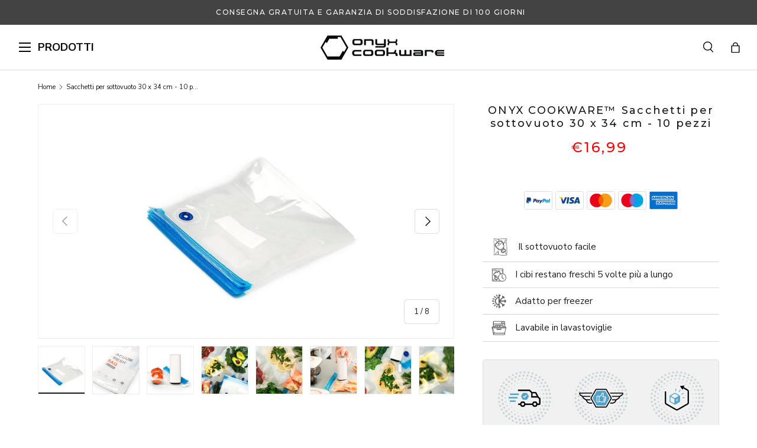

--- FILE ---
content_type: text/html; charset=utf-8
request_url: https://onyxcookware.it/products/onyx-cookware-sacchetti-per-sottovuoto-30-x-34-cm-10-pezzi
body_size: 65467
content:
<!doctype html>
<html class="no-js" lang="it" dir="ltr">
<head><meta charset="utf-8">
<meta name="viewport" content="width=device-width,initial-scale=1">
<title>Sacchetti per sottovuoto 30 x 34 cm - 10 pezzi &ndash; ONYXCOOKWARE IT</title><link rel="canonical" href="https://onyxcookware.it/products/onyx-cookware-sacchetti-per-sottovuoto-30-x-34-cm-10-pezzi"><link rel="icon" href="//onyxcookware.it/cdn/shop/files/onyx-cookware-fav-icon.png?crop=center&height=48&v=1665666673&width=48" type="image/png">
  <link rel="apple-touch-icon" href="//onyxcookware.it/cdn/shop/files/onyx-cookware-fav-icon.png?crop=center&height=180&v=1665666673&width=180"><meta name="description" content="ONYX COOKWARE™ Sacchetti per sottovuoto 30 x 34 cm - 10 pezzi"><meta property="og:site_name" content="ONYXCOOKWARE IT">
<meta property="og:url" content="https://onyxcookware.it/products/onyx-cookware-sacchetti-per-sottovuoto-30-x-34-cm-10-pezzi">
<meta property="og:title" content="Sacchetti per sottovuoto 30 x 34 cm - 10 pezzi">
<meta property="og:type" content="product">
<meta property="og:description" content="ONYX COOKWARE™ Sacchetti per sottovuoto 30 x 34 cm - 10 pezzi"><meta property="og:image" content="http://onyxcookware.it/cdn/shop/files/vacuum-bag-30-34-onwhite_aa20c8f0-3a48-4346-b584-1e9927ca8f79.jpg?crop=center&height=1200&v=1765369117&width=1200">
  <meta property="og:image:secure_url" content="https://onyxcookware.it/cdn/shop/files/vacuum-bag-30-34-onwhite_aa20c8f0-3a48-4346-b584-1e9927ca8f79.jpg?crop=center&height=1200&v=1765369117&width=1200">
  <meta property="og:image:width" content="1024">
  <meta property="og:image:height" content="768"><meta property="og:price:amount" content="16,99">
  <meta property="og:price:currency" content="EUR"><meta name="twitter:card" content="summary_large_image">
<meta name="twitter:title" content="Sacchetti per sottovuoto 30 x 34 cm - 10 pezzi">
<meta name="twitter:description" content="ONYX COOKWARE™ Sacchetti per sottovuoto 30 x 34 cm - 10 pezzi">
<link rel="preload" href="//onyxcookware.it/cdn/shop/t/32/assets/main.css?v=137558548235638307351767789402" as="style"><style data-shopify>
@font-face {
  font-family: "Nunito Sans";
  font-weight: 400;
  font-style: normal;
  font-display: swap;
  src: url("//onyxcookware.it/cdn/fonts/nunito_sans/nunitosans_n4.0276fe080df0ca4e6a22d9cb55aed3ed5ba6b1da.woff2") format("woff2"),
       url("//onyxcookware.it/cdn/fonts/nunito_sans/nunitosans_n4.b4964bee2f5e7fd9c3826447e73afe2baad607b7.woff") format("woff");
}
@font-face {
  font-family: "Nunito Sans";
  font-weight: 700;
  font-style: normal;
  font-display: swap;
  src: url("//onyxcookware.it/cdn/fonts/nunito_sans/nunitosans_n7.25d963ed46da26098ebeab731e90d8802d989fa5.woff2") format("woff2"),
       url("//onyxcookware.it/cdn/fonts/nunito_sans/nunitosans_n7.d32e3219b3d2ec82285d3027bd673efc61a996c8.woff") format("woff");
}
@font-face {
  font-family: "Nunito Sans";
  font-weight: 400;
  font-style: italic;
  font-display: swap;
  src: url("//onyxcookware.it/cdn/fonts/nunito_sans/nunitosans_i4.6e408730afac1484cf297c30b0e67c86d17fc586.woff2") format("woff2"),
       url("//onyxcookware.it/cdn/fonts/nunito_sans/nunitosans_i4.c9b6dcbfa43622b39a5990002775a8381942ae38.woff") format("woff");
}
@font-face {
  font-family: "Nunito Sans";
  font-weight: 700;
  font-style: italic;
  font-display: swap;
  src: url("//onyxcookware.it/cdn/fonts/nunito_sans/nunitosans_i7.8c1124729eec046a321e2424b2acf328c2c12139.woff2") format("woff2"),
       url("//onyxcookware.it/cdn/fonts/nunito_sans/nunitosans_i7.af4cda04357273e0996d21184432bcb14651a64d.woff") format("woff");
}
@font-face {
  font-family: "DM Sans";
  font-weight: 700;
  font-style: normal;
  font-display: swap;
  src: url("//onyxcookware.it/cdn/fonts/dm_sans/dmsans_n7.97e21d81502002291ea1de8aefb79170c6946ce5.woff2") format("woff2"),
       url("//onyxcookware.it/cdn/fonts/dm_sans/dmsans_n7.af5c214f5116410ca1d53a2090665620e78e2e1b.woff") format("woff");
}
@font-face {
  font-family: "DM Sans";
  font-weight: 700;
  font-style: normal;
  font-display: swap;
  src: url("//onyxcookware.it/cdn/fonts/dm_sans/dmsans_n7.97e21d81502002291ea1de8aefb79170c6946ce5.woff2") format("woff2"),
       url("//onyxcookware.it/cdn/fonts/dm_sans/dmsans_n7.af5c214f5116410ca1d53a2090665620e78e2e1b.woff") format("woff");
}
:root {
      --bg-color: 255 255 255 / 1.0;
      --bg-color-og: 255 255 255 / 1.0;
      --heading-color: 28 27 27;
      --text-color: 28 27 27;
      --text-color-og: 28 27 27;
      --scrollbar-color: 28 27 27;
      --link-color: 83 161 201;
      --link-color-og: 83 161 201;
      --star-color: 255 159 28;--swatch-border-color-default: 210 209 209;
        --swatch-border-color-active: 142 141 141;
        --swatch-card-size: 24px;
        --swatch-variant-picker-size: 64px;--color-scheme-1-bg: 244 244 244 / 1.0;
      --color-scheme-1-grad: linear-gradient(180deg, rgba(244, 244, 244, 1), rgba(244, 244, 244, 1) 100%);
      --color-scheme-1-heading: 42 43 42;
      --color-scheme-1-text: 42 43 42;
      --color-scheme-1-btn-bg: 255 88 13;
      --color-scheme-1-btn-text: 255 255 255;
      --color-scheme-1-btn-bg-hover: 255 124 64;--color-scheme-2-bg: 42 43 42 / 1.0;
      --color-scheme-2-grad: linear-gradient(225deg, rgba(51, 59, 67, 0.88) 8%, rgba(41, 47, 54, 1) 56%, rgba(20, 20, 20, 1) 92%);
      --color-scheme-2-heading: 255 88 13;
      --color-scheme-2-text: 255 255 255;
      --color-scheme-2-btn-bg: 255 88 13;
      --color-scheme-2-btn-text: 255 255 255;
      --color-scheme-2-btn-bg-hover: 255 124 64;--color-scheme-3-bg: 255 88 13 / 1.0;
      --color-scheme-3-grad: linear-gradient(46deg, rgba(234, 73, 0, 1) 8%, rgba(234, 73, 0, 1) 32%, rgba(255, 88, 13, 0.88) 92%);
      --color-scheme-3-heading: 255 255 255;
      --color-scheme-3-text: 255 255 255;
      --color-scheme-3-btn-bg: 42 43 42;
      --color-scheme-3-btn-text: 255 255 255;
      --color-scheme-3-btn-bg-hover: 82 83 82;

      --drawer-bg-color: 255 255 255 / 1.0;
      --drawer-text-color: 42 43 42;

      --panel-bg-color: 244 244 244 / 1.0;
      --panel-heading-color: 42 43 42;
      --panel-text-color: 42 43 42;

      --in-stock-text-color: 44 126 63;
      --low-stock-text-color: 210 134 26;
      --very-low-stock-text-color: 180 12 28;
      --no-stock-text-color: 119 119 119;
      --no-stock-backordered-text-color: 119 119 119;

      --error-bg-color: 252 237 238;
      --error-text-color: 180 12 28;
      --success-bg-color: 232 246 234;
      --success-text-color: 44 126 63;
      --info-bg-color: 228 237 250;
      --info-text-color: 26 102 210;

      /* --heading-font-family: "DM Sans", sans-serif; */
      --heading-font-family: 'Montserrat', sans-serif;
      --heading-font-style: normal;
      --heading-font-weight: 700;
      --heading-scale-start: 2;

      --navigation-font-family: "DM Sans", sans-serif;
      --navigation-font-style: normal;
      --navigation-font-weight: 700;--heading-text-transform: none;
--subheading-text-transform: none;
      --body-font-family: "Nunito Sans", sans-serif;
      --body-font-style: normal;
      --body-font-weight: 400;
      --body-font-size: 15;

      --section-gap: 48;
      --heading-gap: calc(8 * var(--space-unit));--grid-column-gap: 20px;--btn-bg-color: 67 67 67;
      --btn-bg-hover-color: 103 103 103;
      --btn-text-color: 255 255 255;
      --btn-bg-color-og: 67 67 67;
      --btn-text-color-og: 255 255 255;
      --btn-alt-bg-color: 255 255 255;
      --btn-alt-bg-alpha: 1.0;
      --btn-alt-text-color: 67 67 67;
      --btn-border-width: 1px;
      --btn-padding-y: 12px;

      
      --btn-border-radius: 6px;
      

      --btn-lg-border-radius: 50%;
      --btn-icon-border-radius: 50%;
      --input-with-btn-inner-radius: var(--btn-border-radius);

      --input-bg-color: 255 255 255 / 1.0;
      --input-text-color: 28 27 27;
      --input-border-width: 1px;
      --input-border-radius: 5px;
      --textarea-border-radius: 5px;
      --input-border-radius: 6px;
      --input-bg-color-diff-3: #f7f7f7;
      --input-bg-color-diff-6: #f0f0f0;

      --modal-border-radius: 16px;
      --modal-overlay-color: 0 0 0;
      --modal-overlay-opacity: 0.4;
      --drawer-border-radius: 16px;
      --overlay-border-radius: 0px;

      --custom-label-bg-color: 13 44 84 / 1.0;
      --custom-label-text-color: 255 255 255 / 1.0;--new-label-bg-color: 63 63 63 / 1.0;
      --new-label-text-color: 255 255 255 / 1.0;--bestseller-label-bg-color: 63 63 63 / 1.0;
      --bestseller-label-text-color: ;--preorder-label-bg-color: 0 166 237 / 1.0;
      --preorder-label-text-color: 255 255 255 / 1.0;

      --collection-label-color: 0 126 18 / 1.0;

      --page-width: 1260px;
      --gutter-sm: 20px;
      --gutter-md: 32px;
      --gutter-lg: 64px;

      --payment-terms-bg-color: #ffffff;

      --coll-card-bg-color: #F9F9F9;
      --coll-card-border-color: #f2f2f2;

      --card-highlight-bg-color: #F9F9F9;
      --card-highlight-text-color: 85 85 85;
      --card-highlight-border-color: #E1E1E1;
        
          --aos-animate-duration: 1s;
        

        
          --aos-min-width: 0;
        
      

      --reading-width: 48em;
    }

    @media (max-width: 769px) {
      :root {
        --reading-width: 36em;
      }
    }
  </style><link rel="stylesheet" href="//onyxcookware.it/cdn/shop/t/32/assets/main.css?v=137558548235638307351767789402">
  <script src="//onyxcookware.it/cdn/shop/t/32/assets/main.js?v=139065509972934708591757591569" defer="defer"></script><link rel="preload" href="//onyxcookware.it/cdn/fonts/nunito_sans/nunitosans_n4.0276fe080df0ca4e6a22d9cb55aed3ed5ba6b1da.woff2" as="font" type="font/woff2" crossorigin fetchpriority="high"><link rel="preload" href="//onyxcookware.it/cdn/fonts/dm_sans/dmsans_n7.97e21d81502002291ea1de8aefb79170c6946ce5.woff2" as="font" type="font/woff2" crossorigin fetchpriority="high"><link rel="preconnect" href="https://fonts.googleapis.com">
  <link rel="preconnect" href="https://fonts.gstatic.com" crossorigin>
  <link href="https://fonts.googleapis.com/css2?family=Montserrat:wght@400;500;700&display=swap" rel="stylesheet"><script>window.performance && window.performance.mark && window.performance.mark('shopify.content_for_header.start');</script><meta id="shopify-digital-wallet" name="shopify-digital-wallet" content="/58888224929/digital_wallets/dialog">
<meta name="shopify-checkout-api-token" content="d1eea0b047f52a04c197ff46d75cc102">
<meta id="in-context-paypal-metadata" data-shop-id="58888224929" data-venmo-supported="false" data-environment="production" data-locale="it_IT" data-paypal-v4="true" data-currency="EUR">
<link rel="alternate" type="application/json+oembed" href="https://onyxcookware.it/products/onyx-cookware-sacchetti-per-sottovuoto-30-x-34-cm-10-pezzi.oembed">
<script async="async" src="/checkouts/internal/preloads.js?locale=it-IT"></script>
<script id="shopify-features" type="application/json">{"accessToken":"d1eea0b047f52a04c197ff46d75cc102","betas":["rich-media-storefront-analytics"],"domain":"onyxcookware.it","predictiveSearch":true,"shopId":58888224929,"locale":"it"}</script>
<script>var Shopify = Shopify || {};
Shopify.shop = "onyxcookwareit.myshopify.com";
Shopify.locale = "it";
Shopify.currency = {"active":"EUR","rate":"1.0"};
Shopify.country = "IT";
Shopify.theme = {"name":"Enterprise \/\/ Raasdal New Theme v2.0.0","id":181877932412,"schema_name":"Enterprise","schema_version":"2.0.0","theme_store_id":null,"role":"main"};
Shopify.theme.handle = "null";
Shopify.theme.style = {"id":null,"handle":null};
Shopify.cdnHost = "onyxcookware.it/cdn";
Shopify.routes = Shopify.routes || {};
Shopify.routes.root = "/";</script>
<script type="module">!function(o){(o.Shopify=o.Shopify||{}).modules=!0}(window);</script>
<script>!function(o){function n(){var o=[];function n(){o.push(Array.prototype.slice.apply(arguments))}return n.q=o,n}var t=o.Shopify=o.Shopify||{};t.loadFeatures=n(),t.autoloadFeatures=n()}(window);</script>
<script id="shop-js-analytics" type="application/json">{"pageType":"product"}</script>
<script defer="defer" async type="module" src="//onyxcookware.it/cdn/shopifycloud/shop-js/modules/v2/client.init-shop-cart-sync_DQIcCFLZ.it.esm.js"></script>
<script defer="defer" async type="module" src="//onyxcookware.it/cdn/shopifycloud/shop-js/modules/v2/chunk.common_BYLi5q0m.esm.js"></script>
<script type="module">
  await import("//onyxcookware.it/cdn/shopifycloud/shop-js/modules/v2/client.init-shop-cart-sync_DQIcCFLZ.it.esm.js");
await import("//onyxcookware.it/cdn/shopifycloud/shop-js/modules/v2/chunk.common_BYLi5q0m.esm.js");

  window.Shopify.SignInWithShop?.initShopCartSync?.({"fedCMEnabled":true,"windoidEnabled":true});

</script>
<script>(function() {
  var isLoaded = false;
  function asyncLoad() {
    if (isLoaded) return;
    isLoaded = true;
    var urls = ["https:\/\/intg.snapchat.com\/shopify\/shopify-scevent-init.js?id=2bb27d21-b55f-44a2-9841-9e210cad981f\u0026shop=onyxcookwareit.myshopify.com"];
    for (var i = 0; i < urls.length; i++) {
      var s = document.createElement('script');
      s.type = 'text/javascript';
      s.async = true;
      s.src = urls[i];
      var x = document.getElementsByTagName('script')[0];
      x.parentNode.insertBefore(s, x);
    }
  };
  if(window.attachEvent) {
    window.attachEvent('onload', asyncLoad);
  } else {
    window.addEventListener('load', asyncLoad, false);
  }
})();</script>
<script id="__st">var __st={"a":58888224929,"offset":3600,"reqid":"f2c19255-ce8c-4bbc-bcea-3639a6dfa080-1768374634","pageurl":"onyxcookware.it\/products\/onyx-cookware-sacchetti-per-sottovuoto-30-x-34-cm-10-pezzi","u":"2622e377d1de","p":"product","rtyp":"product","rid":7633357209761};</script>
<script>window.ShopifyPaypalV4VisibilityTracking = true;</script>
<script id="captcha-bootstrap">!function(){'use strict';const t='contact',e='account',n='new_comment',o=[[t,t],['blogs',n],['comments',n],[t,'customer']],c=[[e,'customer_login'],[e,'guest_login'],[e,'recover_customer_password'],[e,'create_customer']],r=t=>t.map((([t,e])=>`form[action*='/${t}']:not([data-nocaptcha='true']) input[name='form_type'][value='${e}']`)).join(','),a=t=>()=>t?[...document.querySelectorAll(t)].map((t=>t.form)):[];function s(){const t=[...o],e=r(t);return a(e)}const i='password',u='form_key',d=['recaptcha-v3-token','g-recaptcha-response','h-captcha-response',i],f=()=>{try{return window.sessionStorage}catch{return}},m='__shopify_v',_=t=>t.elements[u];function p(t,e,n=!1){try{const o=window.sessionStorage,c=JSON.parse(o.getItem(e)),{data:r}=function(t){const{data:e,action:n}=t;return t[m]||n?{data:e,action:n}:{data:t,action:n}}(c);for(const[e,n]of Object.entries(r))t.elements[e]&&(t.elements[e].value=n);n&&o.removeItem(e)}catch(o){console.error('form repopulation failed',{error:o})}}const l='form_type',E='cptcha';function T(t){t.dataset[E]=!0}const w=window,h=w.document,L='Shopify',v='ce_forms',y='captcha';let A=!1;((t,e)=>{const n=(g='f06e6c50-85a8-45c8-87d0-21a2b65856fe',I='https://cdn.shopify.com/shopifycloud/storefront-forms-hcaptcha/ce_storefront_forms_captcha_hcaptcha.v1.5.2.iife.js',D={infoText:'Protetto da hCaptcha',privacyText:'Privacy',termsText:'Termini'},(t,e,n)=>{const o=w[L][v],c=o.bindForm;if(c)return c(t,g,e,D).then(n);var r;o.q.push([[t,g,e,D],n]),r=I,A||(h.body.append(Object.assign(h.createElement('script'),{id:'captcha-provider',async:!0,src:r})),A=!0)});var g,I,D;w[L]=w[L]||{},w[L][v]=w[L][v]||{},w[L][v].q=[],w[L][y]=w[L][y]||{},w[L][y].protect=function(t,e){n(t,void 0,e),T(t)},Object.freeze(w[L][y]),function(t,e,n,w,h,L){const[v,y,A,g]=function(t,e,n){const i=e?o:[],u=t?c:[],d=[...i,...u],f=r(d),m=r(i),_=r(d.filter((([t,e])=>n.includes(e))));return[a(f),a(m),a(_),s()]}(w,h,L),I=t=>{const e=t.target;return e instanceof HTMLFormElement?e:e&&e.form},D=t=>v().includes(t);t.addEventListener('submit',(t=>{const e=I(t);if(!e)return;const n=D(e)&&!e.dataset.hcaptchaBound&&!e.dataset.recaptchaBound,o=_(e),c=g().includes(e)&&(!o||!o.value);(n||c)&&t.preventDefault(),c&&!n&&(function(t){try{if(!f())return;!function(t){const e=f();if(!e)return;const n=_(t);if(!n)return;const o=n.value;o&&e.removeItem(o)}(t);const e=Array.from(Array(32),(()=>Math.random().toString(36)[2])).join('');!function(t,e){_(t)||t.append(Object.assign(document.createElement('input'),{type:'hidden',name:u})),t.elements[u].value=e}(t,e),function(t,e){const n=f();if(!n)return;const o=[...t.querySelectorAll(`input[type='${i}']`)].map((({name:t})=>t)),c=[...d,...o],r={};for(const[a,s]of new FormData(t).entries())c.includes(a)||(r[a]=s);n.setItem(e,JSON.stringify({[m]:1,action:t.action,data:r}))}(t,e)}catch(e){console.error('failed to persist form',e)}}(e),e.submit())}));const S=(t,e)=>{t&&!t.dataset[E]&&(n(t,e.some((e=>e===t))),T(t))};for(const o of['focusin','change'])t.addEventListener(o,(t=>{const e=I(t);D(e)&&S(e,y())}));const B=e.get('form_key'),M=e.get(l),P=B&&M;t.addEventListener('DOMContentLoaded',(()=>{const t=y();if(P)for(const e of t)e.elements[l].value===M&&p(e,B);[...new Set([...A(),...v().filter((t=>'true'===t.dataset.shopifyCaptcha))])].forEach((e=>S(e,t)))}))}(h,new URLSearchParams(w.location.search),n,t,e,['guest_login'])})(!0,!0)}();</script>
<script integrity="sha256-4kQ18oKyAcykRKYeNunJcIwy7WH5gtpwJnB7kiuLZ1E=" data-source-attribution="shopify.loadfeatures" defer="defer" src="//onyxcookware.it/cdn/shopifycloud/storefront/assets/storefront/load_feature-a0a9edcb.js" crossorigin="anonymous"></script>
<script data-source-attribution="shopify.dynamic_checkout.dynamic.init">var Shopify=Shopify||{};Shopify.PaymentButton=Shopify.PaymentButton||{isStorefrontPortableWallets:!0,init:function(){window.Shopify.PaymentButton.init=function(){};var t=document.createElement("script");t.src="https://onyxcookware.it/cdn/shopifycloud/portable-wallets/latest/portable-wallets.it.js",t.type="module",document.head.appendChild(t)}};
</script>
<script data-source-attribution="shopify.dynamic_checkout.buyer_consent">
  function portableWalletsHideBuyerConsent(e){var t=document.getElementById("shopify-buyer-consent"),n=document.getElementById("shopify-subscription-policy-button");t&&n&&(t.classList.add("hidden"),t.setAttribute("aria-hidden","true"),n.removeEventListener("click",e))}function portableWalletsShowBuyerConsent(e){var t=document.getElementById("shopify-buyer-consent"),n=document.getElementById("shopify-subscription-policy-button");t&&n&&(t.classList.remove("hidden"),t.removeAttribute("aria-hidden"),n.addEventListener("click",e))}window.Shopify?.PaymentButton&&(window.Shopify.PaymentButton.hideBuyerConsent=portableWalletsHideBuyerConsent,window.Shopify.PaymentButton.showBuyerConsent=portableWalletsShowBuyerConsent);
</script>
<script data-source-attribution="shopify.dynamic_checkout.cart.bootstrap">document.addEventListener("DOMContentLoaded",(function(){function t(){return document.querySelector("shopify-accelerated-checkout-cart, shopify-accelerated-checkout")}if(t())Shopify.PaymentButton.init();else{new MutationObserver((function(e,n){t()&&(Shopify.PaymentButton.init(),n.disconnect())})).observe(document.body,{childList:!0,subtree:!0})}}));
</script>
<link id="shopify-accelerated-checkout-styles" rel="stylesheet" media="screen" href="https://onyxcookware.it/cdn/shopifycloud/portable-wallets/latest/accelerated-checkout-backwards-compat.css" crossorigin="anonymous">
<style id="shopify-accelerated-checkout-cart">
        #shopify-buyer-consent {
  margin-top: 1em;
  display: inline-block;
  width: 100%;
}

#shopify-buyer-consent.hidden {
  display: none;
}

#shopify-subscription-policy-button {
  background: none;
  border: none;
  padding: 0;
  text-decoration: underline;
  font-size: inherit;
  cursor: pointer;
}

#shopify-subscription-policy-button::before {
  box-shadow: none;
}

      </style>
<script id="sections-script" data-sections="header,footer" defer="defer" src="//onyxcookware.it/cdn/shop/t/32/compiled_assets/scripts.js?25630"></script>
<script>window.performance && window.performance.mark && window.performance.mark('shopify.content_for_header.end');</script>

    <script src="//onyxcookware.it/cdn/shop/t/32/assets/animate-on-scroll.js?v=15249566486942820451757591569" defer="defer"></script>
    <link rel="stylesheet" href="//onyxcookware.it/cdn/shop/t/32/assets/animate-on-scroll.css?v=116194678796051782541757591569">
  

  <link rel="stylesheet" href="//onyxcookware.it/cdn/shop/t/32/assets/flickity.min.css?v=12404722746677358661757591569">
  <script src="//onyxcookware.it/cdn/shop/t/32/assets/flickity.pkgd.min.js?v=114460508543641870001757591569" defer="defer"></script>

  <link rel="stylesheet" href="//onyxcookware.it/cdn/shop/t/32/assets/dtails.css?v=90172530914719732371764662104">
  <script src="//onyxcookware.it/cdn/shop/t/32/assets/dtails.js?v=175143405591977759901765267035" defer="defer"></script>

  <link rel="stylesheet" href="//onyxcookware.it/cdn/shop/t/32/assets/raasdal.css?v=29704771412364176511761216830">
  <script src="//onyxcookware.it/cdn/shop/t/32/assets/raasdal.js?v=111603181540343972631757591570" defer="defer"></script><style data-shopify>.pdo-gift-products {
      background-color: #eeeeee;
      border-color: #069560;
    }
    .product-labels .free-gifts-badge span {
      background-color: #069560;
      color: #ffffff;
    }
    .pdo-gift-products .items .item .custom-price .main-price {
      color: #069560;
    }</style><script>document.documentElement.className = document.documentElement.className.replace('no-js', 'js');</script><!-- CC Custom Head Start --><script>
(function (w, d, s) {
  if (w._dixa_) return;
  w._dixa_ = {
    invoke: function (m, a) {
      w._dixa_.pendingCalls = w._dixa_.pendingCalls || [];
      w._dixa_.pendingCalls.push([m, a]);
    },
    addListener: function (event, listener) {
      w._dixa_.pendingAddListenerCalls = w._dixa_.pendingAddListenerCalls || [];
      w._dixa_.pendingAddListenerCalls.push([event, listener]);
    },
  };
  s = d.createElement('script');
  s.type = 'text/javascript';
  s.setAttribute('charset', 'utf-8');
  s.async = true;
  s.src = 'https://messenger.dixa.io/bootstrap.js';
  var before = d.getElementsByTagName('script')[0];
  before.parentNode.insertBefore(s, before);
})(window, document);
 
_dixa_.invoke('init', {
  messengerToken: '98ca2551bbf547a59155cb29a93114eb',
  language: 'it',
  position: 'bottomRight',
  showWidgetCloseButton: true,
 
});
</script><!-- CC Custom Head End --><!-- Dixabot -->
  <script>
  (function (w, d, s) {
    if (w._dixa_) return;
    w._dixa_ = {
      invoke: function (m, a) {
        w._dixa_.pendingCalls = w._dixa_.pendingCalls || [];
        w._dixa_.pendingCalls.push([m, a]);
      },
      addListener: function (event, listener) {
        w._dixa_.pendingAddListenerCalls = w._dixa_.pendingAddListenerCalls || [];
        w._dixa_.pendingAddListenerCalls.push([event, listener]);
      },
    };
    s = d.createElement('script');
    s.type = 'text/javascript';
    s.setAttribute('charset', 'utf-8');
    s.async = true;
    s.src = 'https://messenger.dixa.io/bootstrap.js';
    var before = d.getElementsByTagName('script')[0];
    before.parentNode.insertBefore(s, before);
  })(window, document);
  
  _dixa_.invoke('init', {
    messengerToken: 'f1bfec7ee4c64a7ebd3c173d358b2d2d',
    language: 'da',
    position: 'bottomRight',
    showWidgetCloseButton: true,
  
  });
  </script>
  
  
    <style>
      .dixa-messenger-namespace {
        display: none !important;
      }
    </style>
  
<!-- end Dixabot -->

  <script>
window.dataLayer = window.dataLayer || [];
function gtag() { dataLayer.push(arguments); }
gtag('consent', 'default', {
'ad_user_data': 'denied',
'ad_personalization': 'denied',
'ad_storage': 'denied',
'analytics_storage': 'denied',
'wait_for_update': 15000,
});
</script>



<script>
  const addCookieInformationConsentScript = () => {
    const consentScript = document.createElement('script');
    consentScript.setAttribute('src', 'https://policy.app.cookieinformation.com/uc.js');
    consentScript.setAttribute('data-culture', 'it');
    consentScript.id = 'CookieConsent';
    document.head.appendChild(consentScript);
  };
  const setupListenerForConsentGathering = () => {
    window.addEventListener('CookieInformationConsentGiven', () => {
      let consentSignals = {};
      let consentCookieReady = false;
      let customerPrivacyAPIReady = false;
      const checkAndSetTrackingConsent = () => {
        if (consentCookieReady && customerPrivacyAPIReady && Object.keys(consentSignals).length > 0) {
          window.Shopify.customerPrivacy.setTrackingConsent(
            {
              analytics: consentSignals['cookie_cat_statistic'] || false,
              marketing: consentSignals['cookie_cat_marketing'] || false,
              preferences: consentSignals['cookie_cat_functional'] || false,
              sale_of_data: consentSignals['cookie_cat_marketing'] || false,
            },
            () => console.log('Cookie Information: consent gathered')
          );
        }
      };
      if (window.CookieInformation) {
        const consentCookie = window.CookieInformation._getCookieValue('CookieInformationConsent');
        if (consentCookie) {
          const consent = JSON.parse(consentCookie);
          if (consent) {
            consentSignals = consent.consents_approved || [];
            consentSignals = consentSignals.reduce((acc, curr) => {
              acc[curr] = true;
              return acc;
            }, {});
            consentCookieReady = true;
            checkAndSetTrackingConsent();
          }
        }
      }
      const customerPrivacyAPIInterval = setInterval(() => {
        if (window.Shopify.customerPrivacy) {
          clearInterval(customerPrivacyAPIInterval);
          customerPrivacyAPIReady = true;
          checkAndSetTrackingConsent();
        }
      }, 100);
    });
  };
  window.Shopify.loadFeatures(
    [
      {
        name: 'consent-tracking-api',
        version: '0.1',
      },
    ],
    (error) => {
      if (error) {
        throw error;
      }
      setupListenerForConsentGathering();
      addCookieInformationConsentScript();
    }
  );
</script>

<!-- BEGIN app block: shopify://apps/convert-experiences/blocks/convert-tracking/2eacdd19-b384-4180-b32c-b323a6d9e27e -->
  
  <script
    type='text/javascript'
  >
    var _conv_page_type = "product";
    var _conv_category_id = "";
    var _conv_category_name = null;
    var _conv_product_id = 7633357209761;
    var _conv_product_sku = "VAB-BAG3034-10PC-AU";
    var _conv_product_variant_id = 42819905650849;
    var _conv_product_name = "Sacchetti per sottovuoto 30 x 34 cm - 10 pezzi";
    var _conv_product_price = "16,99";
    var _conv_customer_id = "";
    var _conv_custom_v1 = null;
    var _conv_custom_v2 = null;
    var _conv_custom_v3 = "0";
    var _conv_custom_v4 = "0,00";
    
    // Advanced matching: Collections and Tags (for pricing rules)
    var _conv_product_handle = "onyx-cookware-sacchetti-per-sottovuoto-30-x-34-cm-10-pezzi";
    var _conv_product_collections = ["accessori-sous-vide","all","conservazione-e-organizzazione","elettrodomestici-da-cucina-tutti","facebook-feed","google-shopping-feed","adtraction","recently-added","sacchetti-per-sottovuoto","sistemi-di-aspirazione-e-cilindri","utensili-da-cucina-tutti"];
    var _conv_product_tags = [];
    
    // Build product data map for products on this page (for related products, collection pages, etc.)
    var _conv_products_data = {};
    
    
      // Product page: Add main product to map
      _conv_products_data["onyx-cookware-sacchetti-per-sottovuoto-30-x-34-cm-10-pezzi"] = {
        handle: "onyx-cookware-sacchetti-per-sottovuoto-30-x-34-cm-10-pezzi",
        collections: ["accessori-sous-vide","all","conservazione-e-organizzazione","elettrodomestici-da-cucina-tutti","facebook-feed","google-shopping-feed","adtraction","recently-added","sacchetti-per-sottovuoto","sistemi-di-aspirazione-e-cilindri","utensili-da-cucina-tutti"],
        tags: [],
        id: 7633357209761,
        title: "Sacchetti per sottovuoto 30 x 34 cm - 10 pezzi"
      };

      // Store product ID for recommendations fetching
      var _conv_product_id_for_recommendations = 7633357209761;
    

    (function () {
      // ============================================================================
      // SHARED LOGGER UTILITY
      // ============================================================================
      /**
       * Shared Logger Utility for Convert Theme Extension
       *
       * Provides consistent logging interface across all Convert Shopify extensions.
       * Supports badge styling, timestamps, and emoji prefixes - matches backend logger.
       */
      const createLogger = (function() {
        const LogLevel = {TRACE: 0, DEBUG: 1, INFO: 2, WARN: 3, ERROR: 4, SILENT: 5};
        const LogMethod = {LOG: "log", TRACE: "trace", DEBUG: "debug", INFO: "info", WARN: "warn", ERROR: "error"};
        const LOG_EMOJIS = {debug: "🔵", info: "🟢", warn: "⚠️", error: "🔴"};
        const LOG_LEVEL_METHODS = {};
        LOG_LEVEL_METHODS[LogLevel.TRACE] = ["trace", "debug", "info", "warn", "error", "log"];
        LOG_LEVEL_METHODS[LogLevel.DEBUG] = ["debug", "info", "warn", "error", "log"];
        LOG_LEVEL_METHODS[LogLevel.INFO] = ["info", "warn", "error", "log"];
        LOG_LEVEL_METHODS[LogLevel.WARN] = ["warn", "error"];
        LOG_LEVEL_METHODS[LogLevel.ERROR] = ["error"];
        LOG_LEVEL_METHODS[LogLevel.SILENT] = [];
        function getLogLevelFromURL() {
          try {
            var levelParam = null;
            // Check localStorage first (persists across pages)
            if (typeof localStorage !== "undefined") {
              levelParam = localStorage.getItem("convert_log_level");
            }
            // Check URL hash (not stripped by Shopify)
            if (window.location.hash && window.location.hash.includes("convert_log_level")) {
              var hashParams = new URLSearchParams(window.location.hash.substring(1));
              var hashLevel = hashParams.get("convert_log_level");
              if (hashLevel) {
                levelParam = hashLevel;
                // Save to localStorage for persistence
                if (typeof localStorage !== "undefined") {
                  localStorage.setItem("convert_log_level", hashLevel);
                }
              }
            }
            if (levelParam) {
              var lowerLevel = levelParam.toLowerCase();
              if (lowerLevel === LogMethod.TRACE) return LogLevel.TRACE;
              if (lowerLevel === LogMethod.DEBUG) return LogLevel.DEBUG;
              if (lowerLevel === LogMethod.INFO) return LogLevel.INFO;
              if (lowerLevel === LogMethod.WARN) return LogLevel.WARN;
              if (lowerLevel === LogMethod.ERROR) return LogLevel.ERROR;
            }
          } catch (e) {}
          return LogLevel.INFO;
        }
        const BADGE_STYLES = ["color: #992ae3", "background: rgba(153,42,227,0.2)", "border: 1px solid #992ae3", "border-radius: 4px", "padding: 2px 4px", "margin-right: 4px"].join(";");
        const TIME_STYLES = "color: #788797";
        const startTime = performance.now();
        return function(prefix) {
          prefix = prefix || "Convert Theme";
          var currentLevel = getLogLevelFromURL();
          var allowedMethods = LOG_LEVEL_METHODS[currentLevel] || LOG_LEVEL_METHODS[LogLevel.INFO];
          const log = function(level, method, message) {
            if (allowedMethods.indexOf(method) === -1) return;
            const emoji = LOG_EMOJIS[level];
            const args = Array.prototype.slice.call(arguments, 3);
            const elapsed = ((performance.now() - startTime) / 1000).toFixed(3);
            const paddedTime = ("000000" + elapsed).slice(-6);
            const fullMessage = "%c" + prefix + "%c[" + paddedTime + " sec] " + emoji + " " + message;
            switch (level) {
              case "debug": console.debug.apply(console, [fullMessage, BADGE_STYLES, TIME_STYLES].concat(args)); break;
              case "info": console.log.apply(console, [fullMessage, BADGE_STYLES, TIME_STYLES].concat(args)); break;
              case "warn": console.warn.apply(console, [fullMessage, BADGE_STYLES, TIME_STYLES].concat(args)); break;
              case "error": console.error.apply(console, [fullMessage, BADGE_STYLES, TIME_STYLES].concat(args)); break;
            }
          };
          return {
            level: currentLevel,
            setLevel: function(level) {
              if (typeof level === "string") {
                var lowerLevel = level.toLowerCase();
                if (lowerLevel === LogMethod.TRACE) currentLevel = LogLevel.TRACE;
                else if (lowerLevel === LogMethod.DEBUG) currentLevel = LogLevel.DEBUG;
                else if (lowerLevel === LogMethod.INFO) currentLevel = LogLevel.INFO;
                else if (lowerLevel === LogMethod.WARN) currentLevel = LogLevel.WARN;
                else if (lowerLevel === LogMethod.ERROR) currentLevel = LogLevel.ERROR;
                else currentLevel = LogLevel.INFO;
              } else { currentLevel = level; }
              allowedMethods = LOG_LEVEL_METHODS[currentLevel] || LOG_LEVEL_METHODS[LogLevel.INFO];
            },
            debug: function(message) { log.apply(null, ["debug", "debug", message].concat(Array.prototype.slice.call(arguments, 1))); },
            info: function(message) { log.apply(null, ["info", "info", message].concat(Array.prototype.slice.call(arguments, 1))); },
            warn: function(message) { log.apply(null, ["warn", "warn", message].concat(Array.prototype.slice.call(arguments, 1))); },
            error: function(message) { log.apply(null, ["error", "error", message].concat(Array.prototype.slice.call(arguments, 1))); }
          };
        };
      })();

      // Create logger instance for theme extension
      const logger = createLogger('Convert Theme');

      // ============================================================================
      // CONVERT SHOPIFY INTEGRATION
      // ============================================================================

      // Initialize global namespace for Shopify-specific Convert functions
      // MUST be first before any function tries to use it
      window.convertShopify = window.convertShopify || {};
      
      // Define addPricingRules() to receive pricing rules from Variation JS
      // This MUST be defined BEFORE tracking script executes (so Variation JS can call it)
      // Source of truth: Variation JS at Convert side
      window.convertShopify.addPricingRules = function({experienceId, variationId}, rules) {
        this.pricingRules = this.pricingRules || {};
        this.pricingRules[`${experienceId}-${variationId}`] = rules;
        logger.info(`Pricing rules added for experience #${experienceId} and variation ${variationId}:`, rules.length, 'rules');
      };
      
      // Load pricing settings (how to combine multiple matching rules)
      let shopifyPricingSettings = {
        multipleRulesStrategy: 'sequential' // default
      };
      
      
      // Debouncing for cart updates (prevent 409 conflicts)
      let cartUpdateTimeout = null;
      let isUpdatingCart = false;
      
      // Variant tracking initialization will be moved to snippet.goals_evaluated
      // This is defined here but not called yet (waiting for ShopifyAnalytics to be ready)
      window.convertShopify.initVariantTracking = function() {
        const pageType = window._conv_page_type;
        if (pageType !== 'product') {
          logger.debug('Not a product page, skipping variant tracking');
          return;
        }
        
        // Wait for ShopifyAnalytics to be ready (with retry logic)
        const waitForShopifyAnalytics = (callback, maxAttempts = 10, interval = 100) => {
          let attempts = 0;
          const checkAnalytics = () => {
            attempts++;
            if (window.ShopifyAnalytics?.meta?.product) {
              logger.info('ShopifyAnalytics ready after', attempts, 'attempts');
              callback();
            } else if (attempts < maxAttempts) {
              logger.debug('Waiting for ShopifyAnalytics... attempt', attempts);
              setTimeout(checkAnalytics, interval);
            } else {
              logger.warn('ShopifyAnalytics not available after', maxAttempts, 'attempts, using theme events fallback');
              callback(); // Call anyway, will fall back to theme events
            }
          };
          checkAnalytics();
        };
        
        // Initialize tracking once ShopifyAnalytics is ready
        waitForShopifyAnalytics(() => {
          // Try Proxy approach first (Primary method)
          if (window.ShopifyAnalytics?.meta && typeof Proxy !== 'undefined') {
            logger.info('Initializing variant tracking with Proxy API');
            
            // Store variant data for quick SKU lookup
            const variantMap = {};
            const variants = window.ShopifyAnalytics.meta.product?.variants;
            if (variants && Array.isArray(variants)) {
              variants.forEach(v => {
                variantMap[v.id] = v;
              });
              logger.debug('Loaded', variants.length, 'variants for tracking');
            } else {
              logger.warn('No variants found in ShopifyAnalytics.meta');
              // Fall through to theme events fallback
            }
            
            if (Object.keys(variantMap).length > 0) {
              const originalMeta = window.ShopifyAnalytics.meta;
              let lastVariantId = originalMeta.selectedVariantId;
              
              // Create Proxy to intercept property changes
              window.ShopifyAnalytics.meta = new Proxy(originalMeta, {
                set(target, property, value) {
                  // Update the actual property
                  target[property] = value;
                  
                  // If selectedVariantId changed, trigger our handler (DEBOUNCED)
                  if (property === 'selectedVariantId' && value !== lastVariantId) {
                    lastVariantId = value;
                    logger.debug('Variant changed via Proxy:', value);
                    
                    const variant = variantMap[value];
                    if (variant) {
                      // Update VARIANT-SPECIFIC variables only (cast to strings)
                      window._conv_product_variant_id = String(variant.id) || null;
                      window._conv_product_sku = variant.sku ? String(variant.sku) : null;
                      // NOTE: Do NOT update _conv_product_id - it's the same for ALL variants!
                      // Product ID is set once on page load from Liquid 7633357209761
                      logger.info('Updated variant:', {
                        variantId: window._conv_product_variant_id,
                        sku: window._conv_product_sku,
                        productId: window._conv_product_id // (unchanged - same for all variants)
                      });
                      
                      // Clear pricing attributes immediately on variant change
                      // This ensures price elements will be re-processed with fresh data
                      if (window.convertShopify.clearPricingAttributes) {
                        window.convertShopify.clearPricingAttributes();
                      }

                      // Debounce pricing update to prevent rapid-fire cart updates
                      if (cartUpdateTimeout) {
                        clearTimeout(cartUpdateTimeout);
                        logger.debug('Debouncing cart update...');
                      }
                      cartUpdateTimeout = setTimeout(() => {
                        // NOTE: Must use window.convertShopify explicitly - `this` inside Proxy handler
                        // refers to the Proxy trap object, not window.convertShopify
                        if (window.convertShopify.updatePricing) {
                          window.convertShopify.updatePricing();
                        }
                      }, 300); // Wait 300ms after last variant change
                    }
                  }
                  
                  return true; // Indicate success
                },
                
                get(target, property) {
                  // Return the actual property value
                  return target[property];
                }
              });
              
              logger.info('Variant tracking Proxy installed successfully');
              return; // Success, exit
            }
          }
          
          // Fallback: Theme events (Secondary method)
          logger.warn('ShopifyAnalytics.meta not available or Proxy not supported, using theme events fallback');
          const eventNames = ['variant:change', 'variantChange', 'product:variant:change'];
          eventNames.forEach(eventName => {
            document.addEventListener(eventName, (event) => {
              const variant = event.detail?.variant;
              if (variant) {
                // Update VARIANT-SPECIFIC variables only (cast to strings)
                window._conv_product_variant_id = variant.id ? String(variant.id) : null;
                window._conv_product_sku = variant.sku ? String(variant.sku) : null;
                // NOTE: Do NOT update _conv_product_id - it's the same for ALL variants!
                // Product ID is set once on page load from Liquid 7633357209761
                logger.debug('Variant changed via event "' + eventName + '":', {
                  variantId: window._conv_product_variant_id,
                  sku: window._conv_product_sku,
                  productId: window._conv_product_id // (unchanged - same for all variants)
                });

                // Clear pricing attributes immediately on variant change
                // This ensures price elements will be re-processed with fresh data
                if (window.convertShopify.clearPricingAttributes) {
                  window.convertShopify.clearPricingAttributes();
                }

                // Debounce pricing update
                if (cartUpdateTimeout) {
                  clearTimeout(cartUpdateTimeout);
                  logger.debug('Debouncing cart update...');
                }
                cartUpdateTimeout = setTimeout(() => {
                  // NOTE: Must use window.convertShopify explicitly - `this` inside event listener
                  // refers to the event target or is undefined, not window.convertShopify
                  if (window.convertShopify.updatePricing) {
                    window.convertShopify.updatePricing();
                  }
                }, 300);
              }
            });
          });
          logger.info('Listening to', eventNames.length, 'theme events for variant changes');
        }); // End waitForShopifyAnalytics callback
      };
      
      /**
       * Finds ALL matching pricing rules for a product (returns array, not just first match)
       * Supports array of match criteria with optional regex patterns
       * 
       * @param {Array} rulesArray - Array of pricing rules: [{ type, value, match: [{ field, regex }] }]
       * @param {Object} productData - Current product data with identifiers
       * @returns {Array} Array of matched pricing rules (empty array if no matches)
       */
      window.convertShopify.findAllMatchingRules = function(rulesArray, productData) {
        if (!Array.isArray(rulesArray) || rulesArray.length === 0) return [];
        if (!productData) return [];
        
        const matchedRules = [];
        
        // Build array of basic product identifiers (all cast as strings)
        const productIdentifiers = [
          productData.variantId ? String(productData.variantId) : null,
          productData.productId ? String(productData.productId) : null,
          productData.sku ? String(productData.sku) : null,
          productData.handle ? String(productData.handle) : null
        ].filter(Boolean); // Remove nulls
        
        // Add collections with 'collection:' prefix
        if (productData.collections && Array.isArray(productData.collections)) {
          productData.collections.forEach(collection => {
            productIdentifiers.push(`collection:${collection}`);
          });
        }
        
        // Always add 'collection:all' since it's a virtual collection that matches all products
        productIdentifiers.push('collection:all');
        
        // Add tags with 'tag:' prefix
        if (productData.tags && Array.isArray(productData.tags)) {
          productData.tags.forEach(tag => {
            productIdentifiers.push(`tag:${tag}`);
          });
        }
        
        // Match product identifiers (silent - fires per element)
        
        // Check ALL rules (not just first match)
        for (const rule of rulesArray) {
          if (!rule.match || !Array.isArray(rule.match)) continue;
          
          let ruleMatches = false;
          
          // Check each match criterion
          for (const matchCriterion of rule.match) {
            const field = String(matchCriterion.field); // Cast to string
            const regex = matchCriterion.regex;
            
            if (regex) {
              // Regex matching
              // Field can be 'productId', 'handle', or empty (any field)
              let identifiersToCheck = productIdentifiers;
              
              if (field === 'productId') {
                // Only check against productId
                identifiersToCheck = productData.productId ? [String(productData.productId)] : [];
              } else if (field === 'handle') {
                // Only check against handle
                identifiersToCheck = productData.handle ? [String(productData.handle)] : [];
              }
              // else: check against all identifiers (field is empty or 'any')
              
              for (const productIdentifier of identifiersToCheck) {
                try {
                  const regexPattern = new RegExp(regex);
                  if (regexPattern.test(productIdentifier)) {
                    ruleMatches = true;
                    break;
                  }
                } catch (e) {
                  logger.error('Invalid regex pattern:', regex, e);
                }
              }
            } else {
              // Exact matching
              for (const productIdentifier of productIdentifiers) {
                if (field === productIdentifier) {
                  ruleMatches = true;
                  break;
                }
              }
            }
            
            if (ruleMatches) break; // This rule matched, no need to check other criteria
          }
          
          if (ruleMatches) {
            matchedRules.push(rule);
          }
        }
        
        return matchedRules;
      };
      
      /**
       * Applies multiple pricing rules to a price based on the configured strategy
       * 
       * @param {Number} originalPrice - The original price
       * @param {Array} matchedRules - Array of matched pricing rules
       * @returns {Number} Final price after applying all rules
       */
      window.convertShopify.applyPricingRules = function(originalPrice, matchedRules) {
        if (!matchedRules || matchedRules.length === 0) return originalPrice;
        
        const strategy = shopifyPricingSettings.multipleRulesStrategy || 'sequential';
        
        // Apply rules using strategy (silent - fires per element)
        
        let finalPrice = originalPrice;
        
        switch (strategy) {
          case 'sequential':
            // Apply one after another in order
            finalPrice = originalPrice;
            for (const rule of matchedRules) {
              const previousPrice = finalPrice;
              if (rule.type === 'percentage') {
                finalPrice = finalPrice * (1 + rule.value / 100);
              } else {
                finalPrice = finalPrice + rule.value;
              }
              logger.debug(`  → ${rule.type} ${rule.value}: ${previousPrice.toFixed(2)} → ${finalPrice.toFixed(2)}`);
            }
            break;
          
          case 'sum-then-apply':
            // Sum all percentages, apply together, then apply fixed amounts
            let totalPercentage = 0;
            let totalFixed = 0;
            
            for (const rule of matchedRules) {
              if (rule.type === 'percentage') {
                totalPercentage += rule.value;
              } else {
                totalFixed += rule.value;
              }
            }
            
            finalPrice = originalPrice * (1 + totalPercentage / 100) + totalFixed;
            logger.debug(`  → Total percentage: ${totalPercentage}%, Total fixed: ${totalFixed}`);
            logger.debug(`  → ${originalPrice.toFixed(2)} × (1 + ${totalPercentage}/100) + ${totalFixed} = ${finalPrice.toFixed(2)}`);
            break;
          
          case 'best-price':
            // Calculate all possible combinations and use lowest price
            const prices = [];
            
            // Original price (no discount)
            prices.push(originalPrice);
            
            // Each rule applied individually
            for (const rule of matchedRules) {
              let price = originalPrice;
              if (rule.type === 'percentage') {
                price = price * (1 + rule.value / 100);
              } else {
                price = price + rule.value;
              }
              prices.push(price);
            }
            
            // All rules combined sequentially
            let combinedPrice = originalPrice;
            for (const rule of matchedRules) {
              if (rule.type === 'percentage') {
                combinedPrice = combinedPrice * (1 + rule.value / 100);
              } else {
                combinedPrice = combinedPrice + rule.value;
              }
            }
            prices.push(combinedPrice);
            
            // Use lowest price
            finalPrice = Math.min(...prices);
            logger.debug(`  → Calculated ${prices.length} price options:`, prices.map(p => p.toFixed(2)));
            logger.debug(`  → Best price: ${finalPrice.toFixed(2)}`);
            break;
        }

        // Prevent negative prices (minimum price $0.01 as Shopify doesn't allow $0.00)
        if (finalPrice < 0.01) {
          logger.warn(`Price would be negative or zero: ${finalPrice.toFixed(2)} → setting to 0.01`);
          finalPrice = 0.01;
        }

        // Final price calculated (silent - fires per element)
        return finalPrice;
      };
      
      window._conv_q = window._conv_q || [];
      _conv_q.push({
        what: 'addListener',
        params: {
          event: 'snippet.goals_evaluated',
          handler: () => {
            try {
              logger.info('Prepare shopify data');
              convert.shopifyVersion = 'latest';

              convert.shopifyPricingTags = convert.shopifyPricingTags || [];
              const commonPriceTags = [
                '.price-item',           // Dawn theme
                '.price',                // Generic, many themes
                '.product__price',       // Debut, Brooklyn, many others
                '.product-single__price', // Product pages (Debut, Brooklyn)
                '.product-price',        // Minimal, Supply
                '.money',                // Generic price wrapper
                '.price__current',       // Some newer themes
                '.price__regular',       // Regular price display
                '.price__sale',          // Sale price display
                '.price-item--sale',     // Dawn theme sale price (for compare-at price products)
              ];
              for (const tag of commonPriceTags)
                if (!convert.shopifyPricingTags.some(t => t.trim() === tag)) convert.shopifyPricingTags.push(tag);

              convert.shopifyPricingObserverDelay = convert.shopifyPricingObserverDelay || 50;

              // Cart drawer selectors (skip pricing in cart - Cart Transform handles it)
              convert.shopifyCartDrawerTags = convert.shopifyCartDrawerTags || [];
              const commonCartDrawerTags = [
                'cart-drawer',           // Dawn theme (web component)
                '.cart-drawer',          // Class-based
                '#cart-drawer',          // ID-based
                '.drawer--cart',         // Debut theme
                '.mini-cart',            // Brooklyn, Minimal
                '.ajax-cart',            // Venture, Supply
                '.cart-popup',           // Some custom themes
                '[data-cart-drawer]',    // Data attribute pattern
                '.side-cart',            // Custom implementations
                '#CartDrawer',           // Debut/Brooklyn
                '.cart__sidebar',        // Some themes
              ];
              for (const tag of commonCartDrawerTags)
                if (!convert.shopifyCartDrawerTags.some(t => t.trim() === tag)) convert.shopifyCartDrawerTags.push(tag);
              
              // window.convertShopify.addPricingRules() is already defined at the top
              // It will be called by Variation JS to store pricing rules
              
              // Initialize variant tracking NOW (ShopifyAnalytics is ready at this point)
              window.convertShopify.initVariantTracking();
              
              // Watch for DOM changes and reapply pricing (handles SPA navigation and late-loading elements)
              window.convertShopify.observeDOMPricing();
              
              // Fetch product recommendations for product pages
              // This populates _conv_products_data with related products (collections, tags, etc.)
              if (window._conv_page_type === 'product') {
                window.convertShopify.getRecommendations();
              }
              
              // Apply initial pricing
              window.convertShopify.updatePricing();

              const isLegacy = Boolean(convert.data?.u_id && convert.data?.prj?.id);
              if (isLegacy) logger.warn('Legacy tracking script detected!');

              const visitorData = convert.getAllVisitorData();
              if (isLegacy) visitorData.bucketing = enrichLegacyBucketing(visitorData.bucketing);
              sendAnalyticsData(visitorData);
              const experiences = getVerifiedExperiences(visitorData.bucketing, isLegacy);
              const verifyData = {
                experiences,
                domain: getCookieDomain(isLegacy)
              };

              if (convert.getCookie('_conv_v')) {
                let segments = convert.getDefaultSegments();
                if (isLegacy) segments = transformLegacySegments(segments);
                convert.setCookie('_conv_g', JSON.stringify(segments));
                convert.setCookie('_conv_d', JSON.stringify(verifyData));
              } else {
                // cookies not writable, falling back to localStorage
                const {visitorId, bucketing = [], segments} = visitorData;
                const experiencesData = getExperiencesData(bucketing);
                if (isLegacy) {
                  logger.info('Unable to remember triggered goals due to blocked cookies while the legacy tracking script is used.');
                }
                const convertStorage = JSON.parse(localStorage.getItem('convert.com') || '{}');
                Object.assign(convertStorage, {
                  shopifyData: {
                    visitorId,
                    experiencesData,
                    segments,
                    ...verifyData
                  }
                });
                localStorage.setItem('convert.com', JSON.stringify(convertStorage));
              }

              if (window !== window?.parent) return; // skip updating cart notes if this is an iframe

              if ('gid://shopify/WebhookSubscription/1850048414076' === 'null') {
                logger.info('Skip updating cart attributes since webhook is not enabled');
                return;
              }

              convert.shopifyData = {
                accountId: '100414794',
                projectId: '100416570',
                currency: 'EUR',
                revenueGoalId: '100495857',
                subscriptionGoalId: 'null',
                oneTimePaymentGoalId: 'null',
                visitorData
              };
              const cartAttributes = getCartAttributes();
              if (!cartAttributes) return;

              /**
               * IMPORTANT:
               * The "Buy Now" button is a form of dynamic checkout buttons
               * which don't support cart attributes
               * See: https://help.shopify.com/en/manual/online-store/dynamic-checkout/compatibility
               */
              if (!convert.shopifyCartUpdate) convert.shopifyCartUpdate = {};
              if (convert.shopifyCartUpdate?.request) convert.shopifyCartUpdate.request.abort();
              if (convert.shopifyCartUpdate?.timeout) clearTimeout(convert.shopifyCartUpdate.timeout);
              convert.shopifyCartUpdate.request = new AbortController();
              convert.shopifyCartUpdate.timeout = setTimeout(() => {
                logger.info('Updating cart attributes...');
                const shopifyRoot = window?.Shopify?.routes ? Shopify.routes.root : '/';
                fetch(`${shopifyRoot}cart/update.js`, {
                  method: 'POST',
                  headers: {
                    'Content-Type': 'application/json'
                  },
                  body: JSON.stringify({
                    attributes: cartAttributes
                  }),
                  signal: convert.shopifyCartUpdate.request.signal
                })
                  .then(() => {
                    logger.info('Cart attributes successfully updated');
                  })
                  .catch(({message, stack}) => {
                    clearTimeout(convert.shopifyCartUpdate.timeout);
                    logger.warn(`Cart attributes update error: ${message}`);
                    logger.debug('Error:', stack || message);
                  });
              }, 300);
            } catch (error) {
              logger.warn('Failed to prepare shopify data');
              logger.debug('Error:', error);
            }
          }
        }
      });
      function sendAnalyticsData(visitorData) {
        if (!window?.Shopify?.analytics) return;
        const {bucketing = []} = visitorData;
        for (const {experienceId, variationId} of bucketing)
          Shopify.analytics.publish('experience_impression', {
            exp_variant_string: `CONV-${experienceId}:${variationId}`
          });
      }
      function enrichLegacyBucketing(bucketing) {
        const enrichedBucketing = [];
        if (convert.historicalData) {
          for (const experienceId in convert.historicalData.experiments) {
            const variationId = convert.historicalData.experiments[experienceId].variation_id;
            const goals = Object.keys(convert.historicalData.experiments[experienceId].goals || {}).map((goalId) => ({
              goalId
            }));
            enrichedBucketing.push({
              experienceId,
              variationId,
              goals
            });
          }
        }
        for (const {experienceId, variationId} of bucketing) {
          const goals = Object.keys(convert.currentData.experiments_goals[experienceId] || {}).map((goalId) => ({
            goalId
          }));
          enrichedBucketing.push({
            experienceId,
            variationId,
            goals
          });
        }
        return enrichedBucketing;
      }
      function getVerifiedExperiences(bucketing, isLegacy = false) {
        if (isLegacy) {
          return bucketing
            .filter(({experienceId}) => !!convert.data.experiments[experienceId].tp !== 4)
            .map(({experienceId}) => String(experienceId));
        } else {
          return bucketing
            .filter(
              ({experienceId}) =>
                !!convert.data.experiences.find(({id, type}) => id === experienceId && type !== 'deploy')
            )
            .map(({experienceId}) => String(experienceId));
        }
      }
      function getExperiencesData(bucketing) {
        if (!Array.isArray(bucketing)) return {};
        return Object.fromEntries(
          bucketing.map(({experienceId, variationId, goals = []}) => [
            experienceId,
            {
              v: String(variationId),
              g: Object.fromEntries(goals.map(({goalId}) => [String(goalId), 1]))
            }
          ])
        );
      }
      function getCookieDomain(isLegacy = false) {
        const currentHost = location.hostname.replace(/^www\./, '');
        let domains, cookieDomain;
        if (isLegacy) {
          domains = convert.data.prj.asoc_domains;
          if (domains[currentHost]) {
            return (cookieDomain = `.${currentHost}`);
          } else {
            for (host in domains) {
              if (matchWildcard(currentHost, host)) {
                cookieDomain = `.${domains[host]}`;
              }
            }
          }
        } else {
          domains = convert.data.project.domains;
          if (domains.find(({tld}) => tld === currentHost)) return (cookieDomain = `.${currentHost}`);
          for (const {tld, hosts} of domains) {
            if (hosts.find((host) => host.includes(currentHost) || matchWildcard(currentHost, host))) {
              cookieDomain = `.${tld}`;
              break;
            }
          }
        }
        if (cookieDomain) return cookieDomain;
        else return false;

        function matchWildcard(toMatch, wildcard) {
          const regex = new RegExp(`^${wildcard.replace(/\./g, '\\.').replace(/\?/g, '\\?').split('*').join('.*?')}$`);
          return regex.test(`www.${toMatch}`) || regex.test(toMatch);
        }
      }
      function transformLegacySegments(segments) {
        const {ctry, new: visitorType, cust, ...transformed} = segments;
        transformed.visitorType = visitorType ? 'new' : 'returning';
        if (ctry) transformed.country = ctry;
        if (cust) transformed.customSegments = cust;
        return transformed;
      }
      function getCartAttributes() {
        const {shopifyData} = convert;
        if (!shopifyData || typeof shopifyData !== 'object') return;
        const {visitorData} = shopifyData;
        if (!visitorData || typeof visitorData !== 'object') return;
        const {bucketing = []} = visitorData;
        const bucketingData = Object.fromEntries(
          bucketing.map(({experienceId, variationId}) => [`experience_${experienceId}`, variationId])
        );
        return Object.assign({}, bucketingData, {
          __data: btoa(JSON.stringify(shopifyData))
        });
      }

      /**
       * Check if element is inside a cart drawer/mini-cart container
       * Cart Transform handles all cart/checkout pricing, so skip these elements
       * @param {Element} element - DOM element to check
       * @returns {boolean} True if inside cart container
       */
      window.convertShopify.isInsideCartContainer = function(element) {
        if (!element || !convert.shopifyCartDrawerTags || convert.shopifyCartDrawerTags.length === 0) {
          return false;
        }

        // Check if element or any ancestor matches cart drawer selectors
        let currentElement = element;
        while (currentElement && currentElement !== document.documentElement) {
          for (const selector of convert.shopifyCartDrawerTags) {
            try {
              if (currentElement.matches && currentElement.matches(selector)) {
                logger.debug('Skipping element inside cart container:', selector, 'Element:', element.className || element.tagName);
                return true;
              }
            } catch (e) {
              // Invalid selector, skip it
              logger.warn('Invalid cart drawer selector:', selector, e);
            }
          }
          currentElement = currentElement.parentElement;
        }

        return false;
      };

      /**
       * Extract product handle from a DOM element by traversing up the tree
       * Checks for data attributes (data-handle, data-url, data-product-handle) first,
       * then falls back to finding <a href="/products/..."> links
       * @param {Element} element - DOM element to start search from
       * @returns {string|null} Product handle or null if not found
       */
      window.convertShopify.extractProductHandleFromElement = function(element) {
        let currentElement = element;

        while (currentElement && currentElement !== document.body) {
          // Priority 1: Check for data-handle attribute (common in Shopify themes)
          const handleAttr = currentElement.getAttribute && currentElement.getAttribute('data-handle');
          if (handleAttr) {
            logger.debug('Found product handle via data-handle:', handleAttr);
            return handleAttr;
          }

          // Priority 2: Check for data-product-handle attribute (another common pattern)
          const productHandleAttr = currentElement.getAttribute && currentElement.getAttribute('data-product-handle');
          if (productHandleAttr) {
            logger.debug('Found product handle via data-product-handle:', productHandleAttr);
            return productHandleAttr;
          }

          // Priority 3: Check for data-url attribute with /products/ path
          const urlAttr = currentElement.getAttribute && currentElement.getAttribute('data-url');
          if (urlAttr) {
            const urlMatch = urlAttr.match(/\/products\/([^?#\/]+)/);
            if (urlMatch) {
              logger.debug('Found product handle via data-url:', urlMatch[1]);
              return urlMatch[1];
            }
          }

          // Priority 4: Check for <a href="/products/..."> link in this element
          const productLink = currentElement.querySelector && currentElement.querySelector('a[href*="/products/"]');
          if (productLink) {
            const href = productLink.getAttribute('href');
            const linkMatch = href && href.match(/\/products\/([^?#\/]+)/);
            if (linkMatch) {
              logger.debug('Found product handle via product link:', linkMatch[1]);
              return linkMatch[1];
            }
          }

          currentElement = currentElement.parentElement;
        }

        return null;
      };

      window.convertShopify.updateDOMPricing = function(productId, matchedRules, targetElement = document) {
        // Changed signature: now accepts array of rules instead of single rule
        if (!matchedRules || matchedRules.length === 0) return;
        // Skip DOM updates if no pricing tags defined (customer prefers Visual Editor)
        if (convert.shopifyPricingTags.length === 0) return;

        // Temporarily disconnect MutationObserver to prevent it from detecting our own changes
        const observer = this.pricingObserver;
        if (observer) {
          observer.disconnect();
          logger.debug('MutationObserver disconnected for pricing update');
        }

        try {
          // Use predefined selectors to find price elements efficiently
          const priceElements = targetElement.querySelectorAll(convert.shopifyPricingTags.join(', '));
          // Processing price elements (silent - fires frequently)
          priceElements.forEach(element => {
            // Skip cart containers (Cart Transform handles those)
            if (this.isInsideCartContainer(element)) {
              return;
            }

            // Skip elements that were already processed OR have a processed ancestor
            // (prevents re-processing nested elements when parent innerHTML is updated)
            let checkElement = element;
            while (checkElement && checkElement !== document.documentElement) {
              if (checkElement.hasAttribute('data-convert')) {
                logger.debug('Skipping element (self or ancestor processed):', element.className);
                return;
              }
              checkElement = checkElement.parentElement;
            }

            // Skip elements if they contain a child that will be/was processed
            // (prevents parent from overwriting child's update)
            const childPriceElements = element.querySelectorAll(convert.shopifyPricingTags.join(', '));
            if (childPriceElements.length > 0) {
              logger.debug('Skipping parent element - has', childPriceElements.length, 'child price elements:', element.className);
              return;
            }

            // Check if we've already stored the original price
            let originalPrice;
            let currencyPrefix = '';
            let currencySuffix = '';
            let priceValue;
            
            if (element.hasAttribute('data-convert-original-price')) {
              // Use stored original price (prevents compounding)
              originalPrice = parseFloat(element.getAttribute('data-convert-original-price'));
              currencyPrefix = element.getAttribute('data-convert-currency-prefix') || '';
              currencySuffix = element.getAttribute('data-convert-currency-suffix') || '';
              // Get current displayed value for replacement
              const fullText = element.textContent.trim();
              const currentMatch = fullText.match(/([^\d]*?)([\d,]+\.?\d+)([^\d]*?)/);
              priceValue = currentMatch ? currentMatch[2] : null;
              logger.debug('Using stored original price:', originalPrice, 'for element:', element.className);
            } else {
              // First time - extract and store original price
              const fullText = element.textContent.trim();
              // Match any currency format: $20.00, EUR 21.00, 20,00 €, ¥1000, etc.
              const priceMatch = fullText.match(/([^\d]*?)([\d,]+\.?\d+)([^\d]*?)/);
              if (!priceMatch) {
                logger.error('No price match in element:', element, fullText);
                return;
              }
              currencyPrefix = priceMatch[1].trim();
              priceValue = priceMatch[2];
              currencySuffix = priceMatch[3].trim();
              originalPrice = parseFloat(priceValue.replace(',', ''));

              if (isNaN(originalPrice)) {
                logger.error('Invalid price:', priceValue);
                return;
              }

              // Skip placeholder values (like $0 or $0.00) - themes often show these during DOM transitions
              // before the real price is loaded. We'll catch the real price on the next MutationObserver cycle.
              if (originalPrice === 0) {
                logger.debug('Skipping placeholder price ($0) in element:', element.className);
                return;
              }

              // Store original price and currency format for future updates
              element.setAttribute('data-convert-original-price', originalPrice.toString());
              element.setAttribute('data-convert-currency-prefix', currencyPrefix);
              element.setAttribute('data-convert-currency-suffix', currencySuffix);
              logger.debug('Stored original price:', originalPrice, 'for element:', element.className);
            }
            
            if (!priceValue) {
              logger.error('Could not extract price value');
              return;
            }
            
            // Use applyPricingRules to combine multiple rules based on strategy
            const newPrice = this.applyPricingRules(originalPrice, matchedRules);

            // Mark element as modified BEFORE updating innerHTML (prevents MutationObserver from reprocessing)
            element.setAttribute('data-convert', '');

            // Preserve original currency format
            const formattedValue = newPrice.toFixed(2);

            // Debug: Log innerHTML before replacement
            // const beforeHTML = element.innerHTML;
            // console.debug('🔍 Before replacement - innerHTML:', beforeHTML);
            // console.debug('🔍 Searching for priceValue:', priceValue, 'to replace with:', formattedValue);

            // Replace the price in innerHTML (works with nested structures)
            element.innerHTML = element.innerHTML.replace(priceValue, formattedValue);

            // Debug: Verify replacement actually happened
            // const afterHTML = element.innerHTML;
            // console.debug('🔍 After replacement - innerHTML:', afterHTML);

            // if (beforeHTML === afterHTML) {
            //   logger.error('❌ innerHTML was NOT updated! Replace failed. Element:', element);
            //   logger.error('  priceValue:', priceValue, 'not found in innerHTML:', beforeHTML);
            // } else {
            //   logger.info('Price updated:', originalPrice, '→', newPrice, 'in element:', element.className);
            // }
            logger.info('Final price:', originalPrice.toFixed(2), '→', newPrice.toFixed(2));
          });
        } finally {
          // Reconnect MutationObserver after all price updates are complete
          if (observer) {
            observer.observe(document.documentElement, { childList: true, subtree: true });
            logger.debug('MutationObserver reconnected after pricing update');
          }
        }
      }
      /**
       * Get active pricing rules based on current variation assignment
       * Returns an array of rules for the active variation
       *
       * @returns {Array} Array of active pricing rules with match objects
       */
      window.convertShopify.getActivePricingRules = function() {
        // Pricing rules are now stored by Variation JS via convert.addShopifyPricing()
        const pricingRulesMap = this.pricingRules || {};

        const firstKey = Object.keys(pricingRulesMap)[0];
        if (!firstKey) {
          logger.debug('No pricing rules configured (waiting for Variation JS)');
          return [];
        }

        const firstValue = pricingRulesMap[firstKey];
        const isArrayBased = Array.isArray(firstValue);

        if (!isArrayBased) {
          logger.error('Invalid pricing rules format - expected array-based structure');
          return [];
        }

        // Validate match structure
        const hasCorrectMatchStructure = firstValue[0] && Array.isArray(firstValue[0].match);
        if (!hasCorrectMatchStructure) {
          logger.error('Invalid match structure - expected match to be an array');
          return [];
        }

        // Array-based format with match array: variation-specific mapping
        // Use getAllVisitorData() to get both current and historical bucketing data
        const visitorData = convert.getAllVisitorData();
        const bucketing = visitorData.bucketing || [];

        // Collect all rules from active variations
        let allRules = [];
        for (const {experienceId, variationId} of bucketing) {
          if (experienceId && variationId) {
            const variationKey = `${experienceId}-${variationId}`;
            if (pricingRulesMap[variationKey]) {
              const rulesForVariation = pricingRulesMap[variationKey];
              // Append rules (later experiences can override via matching logic)
              allRules = allRules.concat(rulesForVariation);
            }
          }
        }

        return allRules;
      };
      // Fetch product recommendations using Shopify Ajax API
      // Populates _conv_products_data with recommended products (collections, tags, etc.)
      window.convertShopify.getRecommendations = function() {
        const productId = window._conv_product_id_for_recommendations;
        
        if (!productId) {
          logger.error('No product ID available for recommendations');
          return;
        }
        
        const apiUrl = (window.Shopify && window.Shopify.routes && window.Shopify.routes.root) 
          ? window.Shopify.routes.root + 'recommendations/products.json?product_id=' + productId + '&limit=10&intent=related'
          : '/recommendations/products.json?product_id=' + productId + '&limit=10&intent=related';
        
        logger.debug('Fetching product recommendations for product ID:', productId);
        
        fetch(apiUrl)
          .then(response => response.json())
          .then(data => {
            if (data.products && data.products.length > 0) {
              logger.debug('Fetched ' + data.products.length + ' product recommendations');
              data.products.forEach(function(product) {
                if (product.handle && !window._conv_products_data[product.handle]) {
                  window._conv_products_data[product.handle] = {
                    handle: product.handle,
                    collections: product.collections || [],
                    tags: product.tags || [],
                    id: product.id,
                    title: product.title
                  };
                  logger.debug('Added recommended product to map:', product.handle);
                }
              });

              // Trigger re-application of pricing rules for any price elements that might be visible
              // This ensures related product prices get updated after we have their data
              if (this.applyPricingToPage) {
                logger.debug('Re-applying pricing after recommendations loaded');
                this.applyPricingToPage();
              }
            } else {
              logger.debug('No product recommendations returned');
            }
          })
          .catch(error => {
            logger.warn('Failed to fetch product recommendations:', error);
          });
      };
      
      // Helper function to apply pricing to all price elements on the page
      // Can be called after recommendations load or on SPA navigation
      window.convertShopify.applyPricingToPage = function() {
        // applyPricingToPage (silent - fires on DOM settle)
        const activePricingRules = this.getActivePricingRules();
        const hasRules = activePricingRules.length > 0;
        
        if (!hasRules) {
          logger.debug('No active pricing rules - skipping');
          return;
        }
        
        const pageType = window._conv_page_type;
        
        // Skip cart pages
        if (pageType === 'cart') {
          logger.debug('Cart page - skipping (Cart Transform handles pricing)');
          return;
        }
        
        // Find all price elements
        const priceElements = document.querySelectorAll(convert.shopifyPricingTags.join(', '));
        // Found price elements to process (silent)
        
        // For each price element, find its product and apply pricing
        priceElements.forEach(priceElement => {
          // Skip cart containers (Cart Transform handles those)
          if (this.isInsideCartContainer(priceElement)) {
            return;
          }

          // Clear data-convert to allow repricing (for variant changes, SPA navigation, etc.)
          if (priceElement.hasAttribute('data-convert')) {
            priceElement.removeAttribute('data-convert');
            logger.debug('Cleared data-convert for repricing:', priceElement.className);
          }

          // Extract product handle from DOM (checks data-handle, data-url, then <a> links)
          let productHandle = this.extractProductHandleFromElement(priceElement);

          // Fallback to main product handle if on product page
          if (!productHandle && pageType === 'product') {
            productHandle = window._conv_product_handle;
          }

          if (!productHandle) return;
          
          // Get product data from map (populated by Liquid or Ajax API)
          const productDataFromMap = window._conv_products_data[productHandle];
          
          // Build product data
          const productData = productDataFromMap ? {
            variantId: null,
            productId: String(productDataFromMap.id),
            sku: null,
            handle: String(productHandle),
            collections: productDataFromMap.collections || [],
            tags: productDataFromMap.tags || []
          } : {
            variantId: null,
            productId: null,
            sku: null,
            handle: String(productHandle),
            collections: [],
            tags: []
          };

          // Find ALL matching rules for this product
          const matchedRules = this.findAllMatchingRules(activePricingRules, productData);

          if (matchedRules.length > 0) {
            this.updateDOMPricing(productHandle, matchedRules, priceElement.parentElement || priceElement);
          }
        });
      };

      // Refresh cart drawer to reflect updated pricing from Cart Transform
      // Only works with Dawn theme's cart-drawer element that has renderContents method
      window.convertShopify.refreshCartDrawer = function() {
        const cartDrawer = document.querySelector('cart-drawer');

        const executeRefresh = (cartDrawer) => {
          if (cartDrawer) {
            // Only working approach: cart drawer with renderContents method
            if (typeof cartDrawer.renderContents === 'function') {
              logger.debug('Refreshing cart drawer using renderContents');

              const sectionsToRender = typeof cartDrawer.getSectionsToRender === 'function'
                ? cartDrawer.getSectionsToRender().map(section => section.id)
                : ['cart-drawer', 'cart-icon-bubble'];

              // Convert array to comma-separated string as required by Shopify Cart API
              const sectionsString = sectionsToRender.join(',');

              fetch('/cart.js')
                .then(res => res.json())
                .then(cart => {
                  if (cart.items && cart.items.length > 0) {
                    logger.debug(`Updating ${cart.items.length} cart items in a single request to trigger Cart Transform`);

                    // Build updates object for ALL items at once
                    // Use variant IDs (not line item keys) for /cart/update.js
                    const updates = {};
                    cart.items.forEach(item => {
                      // If multiple items have same variant ID, sum their quantities
                      const variantId = item.variant_id;
                      if (updates[variantId]) {
                        updates[variantId] += item.quantity;
                      } else {
                        updates[variantId] = item.quantity;
                      }
                    });

                    logger.debug('Updates payload:', updates);
                    logger.debug('Sections to render:', sectionsString);

                    // Update ALL items in a SINGLE request - triggers Cart Transform once for entire cart
                    return fetch('/cart/update.js', {
                      method: 'POST',
                      headers: { 'Content-Type': 'application/json' },
                      body: JSON.stringify({
                        updates: updates,
                        sections: sectionsString
                      })
                    })
                    .then(res => {
                      if (!res.ok) {
                        throw new Error(`HTTP ${res.status}: ${res.statusText}`);
                      }
                      return res.json();
                    })
                    .then((data) => {
                      logger.info('All cart items updated, Cart Transform applied');
                      logger.debug('Full response data:', data);
                      logger.debug('data.sections:', data.sections);
                      return data;
                    });
                  }
                  return null;
                })
                .then(data => {
                  if (data) {
                    // CRITICAL FIX: Prevent drawer from opening during refresh (flicker-free)
                    // renderContents() calls this.open() inside a setTimeout
                    // We temporarily override open() to prevent it from executing
                    // Standard behavior: cart drawer is ALWAYS closed after page refresh
                    const originalOpen = cartDrawer.open;
                    let openCallBlocked = false;

                    // Temporarily disable open()
                    cartDrawer.open = function() {
                      openCallBlocked = true;
                      logger.debug('Cart drawer open() blocked during refresh (preventing flicker)');
                    };

                    // Render contents (will try to call open() but it's disabled)
                    cartDrawer.renderContents(data);
                    logger.info('Cart drawer refreshed successfully');

                    // Restore original open() method after renderContents completes
                    setTimeout(() => {
                      cartDrawer.open = originalOpen;
                      if (openCallBlocked) {
                        logger.debug('Cart drawer kept closed (preserving default Shopify behavior)');
                      }
                    }, 50);
                  }
                })
                .catch(error => {
                  logger.warn('Cart drawer refresh error:', error);
                });

              return;
            }

            // Cart drawer found but doesn't have renderContents method
            logger.warn('⚠️ Cart drawer element found but does not have renderContents() method.');
            logger.warn('⚠️ Cannot reliably refresh cart drawer to show updated prices from Cart Transform.');
            logger.warn('⚠️ Prices will update correctly after: page reload, manual cart refresh, or at checkout.');
            logger.debug('Dispatching fallback events (may not work on all themes)');
          } else {
            // No cart drawer found at all
            logger.debug('Cart drawer web component not found, dispatching custom events');
          }

          // Fallback: Dispatch custom events (may not work reliably)
          document.documentElement.dispatchEvent(new CustomEvent('cart:refresh', {bubbles: true}));
          document.documentElement.dispatchEvent(new CustomEvent('cart:updated', {bubbles: true}));
          logger.warn('Cart drawer may require page reload to show updated prices');
        };

        // Try to find cart drawer immediately
        if (cartDrawer) {
          executeRefresh(cartDrawer);
          return;
        }

        // Cart drawer not found yet - use MutationObserver to wait for it
        logger.debug('Cart drawer not found, waiting for it to be added to DOM...');
        const observer = new MutationObserver((mutations, obs) => {
          const cartDrawer = document.querySelector('cart-drawer');
          if (cartDrawer) {
            obs.disconnect();
            logger.debug('Cart drawer element detected');
            executeRefresh(cartDrawer);
          }
        });

        observer.observe(document.body, {
          childList: true,
          subtree: true
        });

        // Stop observing after 5 seconds and fallback
        setTimeout(() => {
          observer.disconnect();
          const cartDrawer = document.querySelector('cart-drawer');
          if (!cartDrawer) {
            logger.debug('Cart drawer not detected after timeout, using fallback');
            executeRefresh(null);
          }
        }, 5000);
      };

      // Add pricing functions to window.convertShopify namespace
      window.convertShopify.updatePricing = function() {
        // updatePricing (silent - fires on variant change)
        // Get active pricing rules based on variation assignment
        const activePricingRules = this.getActivePricingRules();
        const hasRules = activePricingRules.length > 0;
        const pageType = window._conv_page_type;

        // Cart pages: Skip DOM updates - Cart Transform handles checkout pricing
        if (pageType === 'cart') return;
        
        // Product page: use window variables and update cart
        if (pageType === 'product') {
          // Build product data object with all available identifiers (cast to strings)
          const productData = {
            variantId: window._conv_product_variant_id ? String(window._conv_product_variant_id) : null,
            productId: window._conv_product_id ? String(window._conv_product_id) : null,
            sku: window._conv_product_sku ? String(window._conv_product_sku) : null,
            handle: window._conv_product_handle ? String(window._conv_product_handle) : null,
            collections: window._conv_product_collections || [],
            tags: window._conv_product_tags || []
          };
          
          logger.debug('Product data:', productData);
          
          if (!productData.variantId && !productData.productId && !productData.sku) {
            logger.error('No product identifiers found');
            return;
          }
          
          // Find ALL matching pricing rules for main product
          const matchedRules = this.findAllMatchingRules(activePricingRules, productData);

          // Log for troubleshooting (fires once per updatePricing call)
          if (matchedRules.length > 0) {
            logger.info('Total rules matched:', matchedRules.length);
          }

          // Use applyPricingToPage() to handle DOM updates
          // This ensures each price element (main + related products) is evaluated individually
          if (hasRules) {
            // Use applyPricingToPage() with retry logic (prices may load late on SPA navigation)
            const updateProductPrices = () => {
              const priceElements = document.querySelectorAll(convert.shopifyPricingTags.join(', '));
              if (priceElements.length === 0) {
                // Retry in 100ms (silent)
                setTimeout(updateProductPrices, 100);
                return;
              }
              // Call applyPricingToPage to handle main + related products individually
              this.applyPricingToPage();
            };
            // Start with a brief delay to allow DOM to paint
            requestAnimationFrame(() => setTimeout(updateProductPrices, convert.shopifyPricingObserverDelay));
          } else {
            logger.debug('Original variation (no rules) - DOM prices unchanged');
          }
          // Update cart attributes for the current product only
          // NEVER clear rules for other products that were already added to cart
          // Use lock to prevent concurrent cart updates (409 Conflict)
          if (isUpdatingCart) {
            logger.debug('Cart update already in progress, skipping...');
            return;
          }

          // Skip cart update if no variant ID (can't update without it)
          if (!productData.variantId) {
            logger.debug('No variant ID, skipping cart update');
            return;
          }

          isUpdatingCart = true;
          logger.debug('Cart update lock acquired');

          // Calculate hash of current active pricing rules to detect when they change
          const currentRulesHash = JSON.stringify(activePricingRules);

          // Read pricing rules from cookie (NOT from /cart.js - private attributes are hidden!)
          // Cookie persists across pages and subdomains
          const cookieRules = convert.getCookie('_conv_p');
          let cookieData = {};
          let rules = {};

          try {
            cookieData = cookieRules ? JSON.parse(cookieRules) : {};

            // ALWAYS preserve existing rules for products in cart
            // Even if hash changed (rules updated), we can't recalculate other products without their data
            // Those products will update when user revisits their pages

            // Extract existing variant rules (excluding _meta)
            rules = {};
            for (const key in cookieData) {
              if (cookieData.hasOwnProperty(key) && key !== '_meta') {
                rules[key] = cookieData[key];
              }
            }

            if (!cookieData._meta) {
              logger.debug('No _meta in cookie - first time or old format');
            } else if (cookieData._meta.hash === currentRulesHash) {
              logger.debug('Existing rules from cookie (rules unchanged):', rules);
            } else {
              logger.debug('Pricing rules changed - keeping existing rules, will update current product only');
            }

            logger.debug('Loaded existing rules from cookie:', rules);
          } catch (e) {
            logger.error('Failed to parse pricing rules cookie - cookie may be corrupted:', e);
            // Do NOT reset rules = {} here - just leave it as initialized empty object
            // We cannot recover from corrupted cookie, user will need to re-add products
          }

          // Update rules for THIS product only
          if (hasRules && matchedRules.length > 0) {
            // Store ALL matched rules by variantId (array format)
            rules[productData.variantId] = matchedRules.map(rule => ({
              type: rule.type,
              value: rule.value
            }));
            logger.debug(`Updating cart with ${matchedRules.length} pricing rules for variantId`, productData.variantId);
          } else if (hasRules && matchedRules.length === 0) {
            // Remove THIS variant's rules if no rules apply to it
            delete rules[productData.variantId];
            logger.debug('Removing pricing rules for variantId', productData.variantId);
          } else {
            // No active pricing rules at all (getActivePricingRules returned empty)
            // This could mean:
            // 1. Original variation (no rules configured)
            // 2. Timing issue (Variation JS hasn't executed yet)
            // 3. Historical bucketing but pricing rules not found
            // DECISION: Skip cart update to preserve existing rules for other products
            logger.debug('No active pricing rules found - skipping cart update to preserve existing rules');
            isUpdatingCart = false;
            return;
          }

          // Save updated rules to cookie (for next page) with metadata
          const cookieDataToStore = {
            _meta: {
              hash: currentRulesHash
            },
            ...rules
          };
          const rulesJson = JSON.stringify(cookieDataToStore);
          const rulesSize = new Blob([rulesJson]).size;

          // Warn if approaching 4KB cookie limit
          if (rulesSize > 4096) { // 4KB exceeded
            logger.info('Pricing rules cookie EXCEEDS 4KB limit (' + rulesSize + ' bytes)! Cookie may fail to set. Some products in cart will lose pricing rules.');
          } else if (rulesSize > 3072) { // 3KB threshold (warn before hitting limit)
            logger.info('Pricing rules cookie is approaching 4KB limit (' + rulesSize + ' bytes). Large carts with many products may lose pricing rules. Consider reducing the number of rules per product.');
          }

          convert.setCookie('_conv_p', rulesJson);
          logger.info('Updated pricing rules cookie (' + rulesSize + ' bytes)');

          logger.debug('Cart rules to store (excluding metadata):', rules);
          logger.debug('Cart rules JSON:', JSON.stringify(rules));

          // Also update cart attribute (for Cart Transform at checkout)
          // Note: This is a private attribute (__conv_pricing_rules) so it won't be returned by /cart.js
          // but Cart Transform CAN read it at checkout
          // Store ONLY variant rules (exclude _meta) in cart attribute
          const hasAnyRules = Object.keys(rules).length > 0;
          const attributeValue = hasAnyRules ? JSON.stringify(rules) : '';

          logger.debug('Cart attribute value to send:', attributeValue);

          if (hasAnyRules) {
            logger.debug('Setting cart attribute with rules');
          } else {
            logger.debug('Removing cart attribute (no rules)');
          }

          // Also store pricing strategy so Cart Transform uses the same strategy
          const strategyValue = hasAnyRules ? JSON.stringify(shopifyPricingSettings) : '';
          logger.debug('Cart strategy to send:', strategyValue);

          fetch('/cart/update.js', {
            method: 'POST',
            headers: { 'Content-Type': 'application/json' },
            body: JSON.stringify({
              attributes: {
                __conv_pricing_rules: attributeValue,
                __conv_pricing_settings: strategyValue
              }
            })
          })
            .then(response => {
              if (!response.ok) {
                logger.error('Cart update failed:', response.status, response.statusText);
                return response.text().then(text => logger.error('Response:', text));
              }
              return response.json();
            })
            .then(cart => {
              if (cart) {
                logger.info('Cart updated successfully');
                logger.info('Verify:', cart.attributes);

                // Refresh cart drawer to reflect updated pricing from Cart Transform
                this.refreshCartDrawer();
              }
            })
            .catch(error => {
              logger.error('Cart update error:', error);
            })
            .finally(() => {
              isUpdatingCart = false;
              logger.debug('Cart update lock released');
            });
        }
        // All other pages (including collection, index, etc.): update DOM prices
        else {
          // Skip if no active pricing rules (original variation)
          if (!hasRules) return;

          const updatePagePrices = () => {
            if (convert.shopifyPricingTags.length === 0) return;
            // Find all price elements on the page
            const priceElements = document.querySelectorAll(convert.shopifyPricingTags.join(', '));
            if (priceElements.length === 0) {
              // Retry in 100ms (silent)
              setTimeout(updatePagePrices, 100);
              return;
            }
            // For each price element, find its product and apply pricing
            priceElements.forEach(priceElement => {
              // Skip cart containers (Cart Transform handles those)
              if (this.isInsideCartContainer(priceElement)) {
                return;
              }

              // Skip if already processed
              if (priceElement.hasAttribute('data-convert')) return;

              // Extract product handle from DOM (checks data-handle, data-url, then <a> links)
              const productHandle = this.extractProductHandleFromElement(priceElement);
              if (!productHandle) {
                logger.error('Could not find product for price element:', priceElement.className);
                return;
              }
              
              // Get product data from Liquid-generated map (has full collections/tags data)
              const productDataFromMap = window._conv_products_data[productHandle];
              
              // Build product data using map if available
              const productData = productDataFromMap ? {
                variantId: null,
                productId: String(productDataFromMap.id),
                sku: null,
                handle: String(productHandle),
                collections: productDataFromMap.collections || [],
                tags: productDataFromMap.tags || []
              } : {
                // Fallback: product not in map
                variantId: null,
                productId: null,
                sku: null,
                handle: String(productHandle),
                collections: [],
                tags: []
              };

              // Find ALL matching rules for this product
              // This correctly handles multiple rules per product (e.g., product-specific + collection + tag rules)
              const matchedRules = this.findAllMatchingRules(activePricingRules, productData);

              if (matchedRules.length === 0) return;

              // Apply pricing rules to element (silent - fires per element)
              // Apply pricing to this specific element
              this.updateDOMPricing(productHandle, matchedRules, priceElement.parentElement || priceElement);
            });
          };
          // Start with a brief delay to allow DOM to paint
          requestAnimationFrame(() => setTimeout(updatePagePrices, convert.shopifyPricingObserverDelay));
        }
      }
      // Store observer globally so we can disconnect/reconnect during updates
      window.convertShopify.pricingObserver = null;

      // DOM settling detection - debounce timer for re-applying pricing after DOM stops changing
      let domSettlingTimeout = null;
      const DOM_SETTLING_DELAY = 150; // Wait 150ms after last mutation before re-applying

      /**
       * Called when DOM has settled (no mutations for DOM_SETTLING_DELAY ms)
       * Clears stale attributes and re-applies pricing to all price elements
       */
      window.convertShopify.onDOMSettled = function() {
        const pageType = window._conv_page_type;
        if (pageType === 'cart') return; // Skip cart pages

        const activePricingRules = this.getActivePricingRules();
        if (activePricingRules.length === 0) return;

        // DOM settled - check for theme overwrites (silent)

        // Find all price elements that may have been replaced by theme
        const priceElements = document.querySelectorAll(convert.shopifyPricingTags.join(', '));

        // Check each price element - if the displayed price doesn't match our updated price,
        // the theme has overwritten it and we need to re-apply
        priceElements.forEach(priceElement => {
          // Skip cart containers
          if (this.isInsideCartContainer(priceElement)) return;

          // If element has data-convert, check if theme overwrote our price
          if (priceElement.hasAttribute('data-convert')) {
            // Extract current displayed price
            const fullText = priceElement.textContent.trim();
            const priceMatch = fullText.match(/([^\d]*?)([\d,]+\.?\d*)([^\d]*?)/);
            if (!priceMatch) return;

            const displayedPrice = parseFloat(priceMatch[2].replace(',', ''));
            const originalPrice = parseFloat(priceElement.getAttribute('data-convert-original-price') || '0');

            // Skip $0 placeholder elements
            if (displayedPrice === 0) return;

            // If displayed price equals original (theme overwrote our update), re-apply
            if (displayedPrice === originalPrice || Math.abs(displayedPrice - originalPrice) < 0.01) {
              // Theme reset to original price - clear and re-apply
              priceElement.removeAttribute('data-convert');
              priceElement.removeAttribute('data-convert-original-price');
              priceElement.removeAttribute('data-convert-currency-prefix');
              priceElement.removeAttribute('data-convert-currency-suffix');
            }
          }
        });

        // Now apply pricing to all unprocessed elements
        this.applyPricingToPage();
      };

      /**
       * Clear all data-convert attributes from price elements
       * Called on variant change to ensure fresh re-processing
       */
      window.convertShopify.clearPricingAttributes = function() {
        if (!convert.shopifyPricingTags || convert.shopifyPricingTags.length === 0) return;

        const priceElements = document.querySelectorAll(convert.shopifyPricingTags.join(', '));
        let cleared = 0;

        priceElements.forEach(priceElement => {
          // Skip cart containers
          if (this.isInsideCartContainer(priceElement)) return;

          if (priceElement.hasAttribute('data-convert')) {
            priceElement.removeAttribute('data-convert');
            priceElement.removeAttribute('data-convert-original-price');
            priceElement.removeAttribute('data-convert-currency-prefix');
            priceElement.removeAttribute('data-convert-currency-suffix');
            cleared++;
          }
        });

        if (cleared > 0) {
          logger.debug('Cleared pricing attributes from', cleared, 'elements for variant change');
        }
      };

      // Helper function to build productData for rule matching
      // Reused by MutationObserver handlers to avoid code duplication
      window.convertShopify.buildProductData = function(productHandle, pageType) {
        const mainProductHandle = window._conv_product_handle ? String(window._conv_product_handle) : null;
        const isMainProduct = pageType === 'product' && (!productHandle || productHandle === mainProductHandle);
        const productDataFromMap = window._conv_products_data[productHandle];

        if (isMainProduct) {
          // Main product on product page: use full data from global variables
          return {
            variantId: window._conv_product_variant_id ? String(window._conv_product_variant_id) : null,
            productId: window._conv_product_id ? String(window._conv_product_id) : null,
            sku: window._conv_product_sku ? String(window._conv_product_sku) : null,
            handle: mainProductHandle,
            collections: window._conv_product_collections || [],
            tags: window._conv_product_tags || []
          };
        } else if (productDataFromMap) {
          // Related product or non-product page: use data from map
          return {
            variantId: null,
            productId: String(productDataFromMap.id),
            sku: null,
            handle: String(productHandle),
            collections: productDataFromMap.collections || [],
            tags: productDataFromMap.tags || []
          };
        } else {
          // Fallback: product not in map
          return {
            variantId: null,
            productId: null,
            sku: null,
            handle: String(productHandle),
            collections: [],
            tags: []
          };
        }
      };

      window.convertShopify.observeDOMPricing = function() {
        const startObserver = () => {
          logger.info('MutationObserver starting');

          // Throttle logging to prevent console spam (theme makes constant DOM changes)
          let lastLogTime = 0;
          const LOG_THROTTLE_MS = 1000; // Only log once per second max
          const throttledLog = (msg, ...args) => {
            const now = Date.now();
            if (now - lastLogTime > LOG_THROTTLE_MS) {
              lastLogTime = now;
              logger.debug(msg, ...args);
            }
          };

          this.pricingObserver = new MutationObserver((mutations) => {
            const pageType = window._conv_page_type;
            // Skip cart pages
            if (pageType === 'cart') return;

            const activePricingRules = this.getActivePricingRules();
            if (activePricingRules.length === 0) return;
            
            // For product pages, extract product handle for each price element
            // (to avoid applying main product rules to related product thumbnails)
            if (pageType === 'product') {
              mutations.forEach(mutation => {
                mutation.addedNodes.forEach(node => {
                  if (node.nodeType === Node.ELEMENT_NODE) {
                    // Skip if the node itself or any ancestor is inside a cart container
                    const isInCart = this.isInsideCartContainer(node);
                    if (isInCart) {
                      return;
                    }

                    // Find price elements in the new node
                    const priceElements = node.querySelectorAll ?
                      Array.from(node.querySelectorAll(convert.shopifyPricingTags.join(', '))).filter(el => !el.hasAttribute('data-convert')) :
                      [];

                    // Also check if the node itself is a price element
                    if (node.matches && node.matches(convert.shopifyPricingTags.join(', ')) && !node.hasAttribute('data-convert')) {
                      priceElements.unshift(node);
                    }

                    priceElements.forEach(priceElement => {
                      // Extract product handle from DOM (checks data-handle, data-url, then <a> links)
                      const extractedHandle = this.extractProductHandleFromElement(priceElement);

                      // Determine if this is main product or related product
                      // NOTE: This code ONLY runs on product pages (pageType === 'product')
                      const mainProductHandle = window._conv_product_handle ? String(window._conv_product_handle) : null;
                      
                      // On product pages specifically:
                      // - _conv_products_data contains the main product + related/recommended products (if available)
                      // - recommendations.products are pre-populated from Shopify recommendations
                      // - Other related products (custom upsells, etc.) may NOT be in the map
                      // Therefore:
                      // - If no handle extracted → main product (use globals)
                      // - If extracted handle matches main → main product (use globals)
                      // - If extracted handle is in map → related product with data (use map)
                      // - If extracted handle NOT in map → related product without data (minimal)
                      const productDataFromMap = extractedHandle ? window._conv_products_data[extractedHandle] : null;
                      const isMainProduct = !extractedHandle || extractedHandle === mainProductHandle;
                      const productHandle = isMainProduct ? mainProductHandle : extractedHandle;
                      
                      if (!productHandle) return;
                      
                      // Build product data based on context
                      const productData = isMainProduct ? {
                        // Main product: use full data from global variables
                        variantId: window._conv_product_variant_id ? String(window._conv_product_variant_id) : null,
                        productId: window._conv_product_id ? String(window._conv_product_id) : null,
                        sku: window._conv_product_sku ? String(window._conv_product_sku) : null,
                        handle: String(productHandle),
                        collections: window._conv_product_collections || [],
                        tags: window._conv_product_tags || []
                      } : productDataFromMap ? {
                        // Related product: in map (from recommendations), has full data
                        variantId: null,
                        productId: String(productDataFromMap.id),
                        sku: null,
                        handle: String(productHandle),
                        collections: productDataFromMap.collections || [],
                        tags: productDataFromMap.tags || []
                      } : {
                        // Related product: NOT in map (custom section), minimal data only
                        variantId: null,
                        productId: null,
                        sku: null,
                        handle: String(productHandle),
                        collections: [],
                        tags: []
                      };

                      // Find ALL matching rules for this product
                      const matchedRules = this.findAllMatchingRules(activePricingRules, productData);

                      if (matchedRules.length > 0) {
                        this.updateDOMPricing(productHandle, matchedRules, priceElement.parentElement || priceElement);
                      }
                    });
                  }
                });
              });
            }
            // For all other non-cart pages, find product handle for each price element
            else {
              mutations.forEach(mutation => {
                mutation.addedNodes.forEach(node => {
                  if (node.nodeType === Node.ELEMENT_NODE) {
                    // Skip if the node itself or any ancestor is inside a cart container
                    if (this.isInsideCartContainer(node)) return;

                    // Find price elements in the new node
                    const priceElements = node.querySelectorAll ?
                      Array.from(node.querySelectorAll(convert.shopifyPricingTags.join(', '))).filter(el => !el.hasAttribute('data-convert')) :
                      [];
                    priceElements.forEach(priceElement => {
                      // Extract product handle from DOM (checks data-handle, data-url, then <a> links)
                      const productHandle = this.extractProductHandleFromElement(priceElement);
                      if (productHandle) {
                        // Get product data from Liquid-generated map (has full collections/tags data)
                        const productDataFromMap = window._conv_products_data[productHandle];

                        // Build product data using map if available
                        const productData = productDataFromMap ? {
                          variantId: null,
                          productId: String(productDataFromMap.id),
                          sku: null,
                          handle: String(productHandle),
                          collections: productDataFromMap.collections || [],
                          tags: productDataFromMap.tags || []
                        } : {
                          // Fallback: product not in map
                          variantId: null,
                          productId: null,
                          sku: null,
                          handle: String(productHandle),
                          collections: [],
                          tags: []
                        };

                        // Find ALL matching rules for this product
                        const matchedRules = this.findAllMatchingRules(activePricingRules, productData);

                        if (matchedRules.length > 0) {
                          this.updateDOMPricing(productHandle, matchedRules, priceElement.parentElement || priceElement);
                        }
                      }
                    });
                  }
                });
              });
            }

            // Handle characterData mutations (text content changes in price elements)
            // This catches when themes update price text without replacing the element
            mutations.forEach(mutation => {
              if (mutation.type === 'characterData' && mutation.target.nodeType === Node.TEXT_NODE) {
                const parentElement = mutation.target.parentElement;
                if (!parentElement) return;

                // Check if parent is a price element
                const isPriceElement = convert.shopifyPricingTags.some(tag =>
                  parentElement.matches && parentElement.matches(tag)
                );

                if (isPriceElement && !this.isInsideCartContainer(parentElement)) {
                  // Clear data-convert to allow re-processing (theme overwrote our price)
                  if (parentElement.hasAttribute('data-convert')) {
                    parentElement.removeAttribute('data-convert');
                  }

                  // Re-apply pricing
                  const productHandle = this.extractProductHandleFromElement(parentElement) ||
                    (pageType === 'product' ? window._conv_product_handle : null);

                  if (productHandle) {
                    const productData = this.buildProductData(productHandle, pageType);
                    const matchedRules = this.findAllMatchingRules(activePricingRules, productData);
                    if (matchedRules.length > 0) {
                      this.updateDOMPricing(productHandle, matchedRules, parentElement);
                    }
                  }
                }
              }
            });

            // DOM settling detection: debounce pricing re-application
            // Themes may do multiple rapid DOM updates - wait until DOM stops changing
            if (domSettlingTimeout) {
              clearTimeout(domSettlingTimeout);
            }
            domSettlingTimeout = setTimeout(() => {
              window.convertShopify.onDOMSettled();
            }, DOM_SETTLING_DELAY);
          });
          // Watch for childList (element changes) AND characterData (text content changes)
          this.pricingObserver.observe(document.documentElement, {
            childList: true,
            subtree: true,
            characterData: true // Catch when theme updates price text directly
          });
          logger.info('MutationObserver started');
        };
        // Start observer immediately (document.documentElement always exists)
        startObserver();
      }
    })();
  </script>
  
  
  <script src="https://cdn-4.convertexperiments.com/v1/js/100414794-100416570.js" type="text/javascript"></script>



<!-- END app block --><!-- BEGIN app block: shopify://apps/triplewhale/blocks/triple_pixel_snippet/483d496b-3f1a-4609-aea7-8eee3b6b7a2a --><link rel='preconnect dns-prefetch' href='https://api.config-security.com/' crossorigin />
<link rel='preconnect dns-prefetch' href='https://conf.config-security.com/' crossorigin />
<script>
/* >> TriplePixel :: start*/
window.TriplePixelData={TripleName:"onyxcookwareit.myshopify.com",ver:"2.16",plat:"SHOPIFY",isHeadless:false,src:'SHOPIFY_EXT',product:{id:"7633357209761",name:`Sacchetti per sottovuoto 30 x 34 cm - 10 pezzi`,price:"16,99",variant:"42819905650849"},search:"",collection:"",cart:"drawer",template:"product",curr:"EUR" || "EUR"},function(W,H,A,L,E,_,B,N){function O(U,T,P,H,R){void 0===R&&(R=!1),H=new XMLHttpRequest,P?(H.open("POST",U,!0),H.setRequestHeader("Content-Type","text/plain")):H.open("GET",U,!0),H.send(JSON.stringify(P||{})),H.onreadystatechange=function(){4===H.readyState&&200===H.status?(R=H.responseText,U.includes("/first")?eval(R):P||(N[B]=R)):(299<H.status||H.status<200)&&T&&!R&&(R=!0,O(U,T-1,P))}}if(N=window,!N[H+"sn"]){N[H+"sn"]=1,L=function(){return Date.now().toString(36)+"_"+Math.random().toString(36)};try{A.setItem(H,1+(0|A.getItem(H)||0)),(E=JSON.parse(A.getItem(H+"U")||"[]")).push({u:location.href,r:document.referrer,t:Date.now(),id:L()}),A.setItem(H+"U",JSON.stringify(E))}catch(e){}var i,m,p;A.getItem('"!nC`')||(_=A,A=N,A[H]||(E=A[H]=function(t,e,i){return void 0===i&&(i=[]),"State"==t?E.s:(W=L(),(E._q=E._q||[]).push([W,t,e].concat(i)),W)},E.s="Installed",E._q=[],E.ch=W,B="configSecurityConfModel",N[B]=1,O("https://conf.config-security.com/model",5),i=L(),m=A[atob("c2NyZWVu")],_.setItem("di_pmt_wt",i),p={id:i,action:"profile",avatar:_.getItem("auth-security_rand_salt_"),time:m[atob("d2lkdGg=")]+":"+m[atob("aGVpZ2h0")],host:A.TriplePixelData.TripleName,plat:A.TriplePixelData.plat,url:window.location.href.slice(0,500),ref:document.referrer,ver:A.TriplePixelData.ver},O("https://api.config-security.com/event",5,p),O("https://api.config-security.com/first?host=".concat(p.host,"&plat=").concat(p.plat),5)))}}("","TriplePixel",localStorage);
/* << TriplePixel :: end*/
</script>



<!-- END app block --><!-- BEGIN app block: shopify://apps/sleeknote/blocks/Sleeknote/32ceb318-5a5c-4b1b-af4c-6a9fe81b46f1 -->



<script>
  (async () => {
    try {
      // Check if the metafield exists
      const scriptUrl = 'https://sleeknotecustomerscripts.sleeknote.com/181413.js';
      let shopdomain = 'onyxcookware.it';
      // if a domain name has a / remove the / and everything after it
      

      console.log('Shop domain:', shopdomain);
      if (scriptUrl) {
        console.log('Metafield exists. Script URL:', scriptUrl);

        // Dynamically load the script from the metafield
        const script = document.createElement('script');
        script.setAttribute('src', scriptUrl);
        script.setAttribute('type', 'text/javascript');
        script.setAttribute('id', 'sleeknote-script');
        document.head.appendChild(script);
      } else {
        console.log('Metafield does not exist. Calling getdata endpoint.');

        // Call the getdata endpoint to fetch the script URL
        const response = await fetch(`https://${shopdomain}/apps/api/getdata`, {
          method: 'POST',
          headers: {
            'Content-Type': 'application/json',
          },
        });

        if (!response.ok) {
          throw new Error('Failed to fetch data from getdata endpoint');
        }

        const data = await response.json();
        console.log('Data fetched from getdata endpoint:', data);

        // Dynamically load the script from the getdata response
        const script = document.createElement('script');
        script.setAttribute('src', data.script);
        script.setAttribute('type', 'text/javascript');
        script.setAttribute('id', 'sleeknote-script');
        document.head.appendChild(script);
      }
    } catch (error) {
      console.error('Error in Sleeknote script:', error);
    }
  })();
</script>
<!-- END app block --><!-- BEGIN app block: shopify://apps/stape-conversion-tracking/blocks/gtm/7e13c847-7971-409d-8fe0-29ec14d5f048 --><script>
  window.lsData = {};
  window.dataLayer = window.dataLayer || [];
  window.addEventListener("message", (event) => {
    if (event.data?.event) {
      window.dataLayer.push(event.data);
    }
  });
  window.dataShopStape = {
    shop: "onyxcookware.it",
    shopId: "58888224929",
  }
</script>

<!-- END app block --><!-- BEGIN app block: shopify://apps/klaviyo-email-marketing-sms/blocks/klaviyo-onsite-embed/2632fe16-c075-4321-a88b-50b567f42507 -->












  <script async src="https://static.klaviyo.com/onsite/js/UmNwkp/klaviyo.js?company_id=UmNwkp"></script>
  <script>!function(){if(!window.klaviyo){window._klOnsite=window._klOnsite||[];try{window.klaviyo=new Proxy({},{get:function(n,i){return"push"===i?function(){var n;(n=window._klOnsite).push.apply(n,arguments)}:function(){for(var n=arguments.length,o=new Array(n),w=0;w<n;w++)o[w]=arguments[w];var t="function"==typeof o[o.length-1]?o.pop():void 0,e=new Promise((function(n){window._klOnsite.push([i].concat(o,[function(i){t&&t(i),n(i)}]))}));return e}}})}catch(n){window.klaviyo=window.klaviyo||[],window.klaviyo.push=function(){var n;(n=window._klOnsite).push.apply(n,arguments)}}}}();</script>

  
    <script id="viewed_product">
      if (item == null) {
        var _learnq = _learnq || [];

        var MetafieldReviews = null
        var MetafieldYotpoRating = null
        var MetafieldYotpoCount = null
        var MetafieldLooxRating = null
        var MetafieldLooxCount = null
        var okendoProduct = null
        var okendoProductReviewCount = null
        var okendoProductReviewAverageValue = null
        try {
          // The following fields are used for Customer Hub recently viewed in order to add reviews.
          // This information is not part of __kla_viewed. Instead, it is part of __kla_viewed_reviewed_items
          MetafieldReviews = {};
          MetafieldYotpoRating = null
          MetafieldYotpoCount = null
          MetafieldLooxRating = null
          MetafieldLooxCount = null

          okendoProduct = null
          // If the okendo metafield is not legacy, it will error, which then requires the new json formatted data
          if (okendoProduct && 'error' in okendoProduct) {
            okendoProduct = null
          }
          okendoProductReviewCount = okendoProduct ? okendoProduct.reviewCount : null
          okendoProductReviewAverageValue = okendoProduct ? okendoProduct.reviewAverageValue : null
        } catch (error) {
          console.error('Error in Klaviyo onsite reviews tracking:', error);
        }

        var item = {
          Name: "Sacchetti per sottovuoto 30 x 34 cm - 10 pezzi",
          ProductID: 7633357209761,
          Categories: ["ACCESSORI SOUS VIDE","All","CONSERVAZIONE E ORGANIZZAZIONE","ELETTRODOMESTICI DA CUCINA - TUTTI","Facebook Feed","Google Shopping Feed","Partnerads Feed","Recently Added","SACCHETTI PER SOTTOVUOTO","Sistemi di aspirazione e cilindri","UTENSILI DA CUCINA - TUTTI"],
          ImageURL: "https://onyxcookware.it/cdn/shop/files/vacuum-bag-30-34-onwhite_aa20c8f0-3a48-4346-b584-1e9927ca8f79_grande.jpg?v=1765369117",
          URL: "https://onyxcookware.it/products/onyx-cookware-sacchetti-per-sottovuoto-30-x-34-cm-10-pezzi",
          Brand: "ONYX COOKWARE - VACUUM",
          Price: "€16,99",
          Value: "16,99",
          CompareAtPrice: "€0,00"
        };
        _learnq.push(['track', 'Viewed Product', item]);
        _learnq.push(['trackViewedItem', {
          Title: item.Name,
          ItemId: item.ProductID,
          Categories: item.Categories,
          ImageUrl: item.ImageURL,
          Url: item.URL,
          Metadata: {
            Brand: item.Brand,
            Price: item.Price,
            Value: item.Value,
            CompareAtPrice: item.CompareAtPrice
          },
          metafields:{
            reviews: MetafieldReviews,
            yotpo:{
              rating: MetafieldYotpoRating,
              count: MetafieldYotpoCount,
            },
            loox:{
              rating: MetafieldLooxRating,
              count: MetafieldLooxCount,
            },
            okendo: {
              rating: okendoProductReviewAverageValue,
              count: okendoProductReviewCount,
            }
          }
        }]);
      }
    </script>
  




  <script>
    window.klaviyoReviewsProductDesignMode = false
  </script>







<!-- END app block --><!-- BEGIN app block: shopify://apps/judge-me-reviews/blocks/judgeme_core/61ccd3b1-a9f2-4160-9fe9-4fec8413e5d8 --><!-- Start of Judge.me Core -->






<link rel="dns-prefetch" href="https://cdnwidget.judge.me">
<link rel="dns-prefetch" href="https://cdn.judge.me">
<link rel="dns-prefetch" href="https://cdn1.judge.me">
<link rel="dns-prefetch" href="https://api.judge.me">

<script data-cfasync='false' class='jdgm-settings-script'>window.jdgmSettings={"pagination":5,"disable_web_reviews":false,"badge_no_review_text":"Nessuna recensione","badge_n_reviews_text":"{{ n }} recensione/recensioni","badge_star_color":"#FFE605","hide_badge_preview_if_no_reviews":true,"badge_hide_text":false,"enforce_center_preview_badge":false,"widget_title":"Recensioni dei clienti","widget_open_form_text":"Scrivi una recensione","widget_close_form_text":"Annulla","widget_refresh_page_text":"Aggiorna pagina","widget_summary_text":"Basato su {{ number_of_reviews }} recensione/recensioni","widget_no_review_text":"Sii il primo a scrivere una recensione","widget_name_field_text":"Nome visualizzato","widget_verified_name_field_text":"Nome Verificato (pubblico)","widget_name_placeholder_text":"Nome visualizzato","widget_required_field_error_text":"Questo campo è obbligatorio.","widget_email_field_text":"Indirizzo email","widget_verified_email_field_text":"Email Verificata (privata, non può essere modificata)","widget_email_placeholder_text":"Il tuo indirizzo email","widget_email_field_error_text":"Inserisci un indirizzo email valido.","widget_rating_field_text":"Quante stelle vuoi darci?","widget_review_title_field_text":"Titolo della tua recensione","widget_review_title_placeholder_text":"Scrivi il tuo titolo","widget_review_body_field_text":"Recensione","widget_review_body_placeholder_text":"Scrivi la tua recensione qui","widget_pictures_field_text":"Foto/Video (opzionale)","widget_submit_review_text":"Approva recensione","widget_submit_verified_review_text":"Approva recensione","widget_submit_success_msg_with_auto_publish":"Grazie mille per il tuo aiuto. Sarà online tra un attimo.","widget_submit_success_msg_no_auto_publish":"Grazie mille per il tuo aiuto. Sarà online tra un attimo.","widget_show_default_reviews_out_of_total_text":"Visualizzazione di {{ n_reviews_shown }} su {{ n_reviews }} recensioni.","widget_show_all_link_text":"Mostra tutte","widget_show_less_link_text":"Mostra meno","widget_author_said_text":"{{ reviewer_name }} ha detto:","widget_days_text":"{{ n }} giorni fa","widget_weeks_text":"{{ n }} settimana/settimane fa","widget_months_text":"{{ n }} mese/mesi fa","widget_years_text":"{{ n }} anno/anni fa","widget_yesterday_text":"Ieri","widget_today_text":"Oggi","widget_replied_text":"\u003e\u003e {{ shop_name }} ha risposto:","widget_read_more_text":"Leggi di più","widget_reviewer_name_as_initial":"","widget_rating_filter_color":"#fbcd0a","widget_rating_filter_see_all_text":"Vedi tutte le recensioni","widget_sorting_most_recent_text":"Più Recenti","widget_sorting_highest_rating_text":"Valutazione Più Alta","widget_sorting_lowest_rating_text":"Valutazione Più Bassa","widget_sorting_with_pictures_text":"Solo Foto","widget_sorting_most_helpful_text":"Più Utili","widget_open_question_form_text":"Fai una domanda","widget_reviews_subtab_text":"Recensioni","widget_questions_subtab_text":"Domande","widget_question_label_text":"Domanda","widget_answer_label_text":"Risposta","widget_question_placeholder_text":"Scrivi la tua domanda qui","widget_submit_question_text":"Invia Domanda","widget_question_submit_success_text":"Grazie per la tua domanda! Ti avviseremo quando riceverà una risposta.","widget_star_color":"#FFE605","verified_badge_text":"Verificato","verified_badge_bg_color":"#434343","verified_badge_text_color":"","verified_badge_placement":"left-of-reviewer-name","widget_review_max_height":3,"widget_hide_border":false,"widget_social_share":false,"widget_thumb":false,"widget_review_location_show":false,"widget_location_format":"","all_reviews_include_out_of_store_products":true,"all_reviews_out_of_store_text":"(fuori dal negozio)","all_reviews_pagination":100,"all_reviews_product_name_prefix_text":"su","enable_review_pictures":false,"enable_question_anwser":false,"widget_theme":"carousel","review_date_format":"dd/mm/yy","default_sort_method":"most-recent","widget_product_reviews_subtab_text":"Recensioni Prodotto","widget_shop_reviews_subtab_text":"Recensioni Negozio","widget_other_products_reviews_text":"Recensioni per altri prodotti","widget_store_reviews_subtab_text":"Recensioni negozio","widget_no_store_reviews_text":"Questo negozio non ha ricevuto ancora recensioni","widget_web_restriction_product_reviews_text":"Questo prodotto non ha ricevuto ancora recensioni","widget_no_items_text":"Nessun elemento trovato","widget_show_more_text":"Mostra di più","widget_write_a_store_review_text":"Scrivi una Recensione del Negozio","widget_other_languages_heading":"Recensioni in Altre Lingue","widget_translate_review_text":"Traduci recensione in {{ language }}","widget_translating_review_text":"Traduzione in corso...","widget_show_original_translation_text":"Mostra originale ({{ language }})","widget_translate_review_failed_text":"Impossibile tradurre la recensione.","widget_translate_review_retry_text":"Riprova","widget_translate_review_try_again_later_text":"Riprova più tardi","show_product_url_for_grouped_product":false,"widget_sorting_pictures_first_text":"Prima le Foto","show_pictures_on_all_rev_page_mobile":false,"show_pictures_on_all_rev_page_desktop":false,"floating_tab_hide_mobile_install_preference":false,"floating_tab_button_name":"★ Recensioni","floating_tab_title":"Lasciamo parlare i clienti per noi","floating_tab_button_color":"","floating_tab_button_background_color":"","floating_tab_url":"","floating_tab_url_enabled":false,"floating_tab_tab_style":"text","all_reviews_text_badge_text":"I clienti ci valutano {{ shop.metafields.judgeme.all_reviews_rating | round: 1 }}/5 basato su {{ shop.metafields.judgeme.all_reviews_count }} recensioni.","all_reviews_text_badge_text_branded_style":"{{ shop.metafields.judgeme.all_reviews_rating | round: 1 }} su 5 stelle basato su {{ shop.metafields.judgeme.all_reviews_count }} recensioni","is_all_reviews_text_badge_a_link":false,"show_stars_for_all_reviews_text_badge":false,"all_reviews_text_badge_url":"","all_reviews_text_style":"branded","all_reviews_text_color_style":"judgeme_brand_color","all_reviews_text_color":"#108474","all_reviews_text_show_jm_brand":true,"featured_carousel_show_header":true,"featured_carousel_title":"Lasciamo parlare i clienti per noi","testimonials_carousel_title":"I clienti ci dicono","videos_carousel_title":"Storie reali dei clienti","cards_carousel_title":"I clienti ci dicono","featured_carousel_count_text":"da {{ n }} recensioni","featured_carousel_add_link_to_all_reviews_page":false,"featured_carousel_url":"","featured_carousel_show_images":true,"featured_carousel_autoslide_interval":5,"featured_carousel_arrows_on_the_sides":false,"featured_carousel_height":250,"featured_carousel_width":80,"featured_carousel_image_size":0,"featured_carousel_image_height":250,"featured_carousel_arrow_color":"#eeeeee","verified_count_badge_style":"branded","verified_count_badge_orientation":"horizontal","verified_count_badge_color_style":"judgeme_brand_color","verified_count_badge_color":"#108474","is_verified_count_badge_a_link":false,"verified_count_badge_url":"","verified_count_badge_show_jm_brand":true,"widget_rating_preset_default":5,"widget_first_sub_tab":"product-reviews","widget_show_histogram":false,"widget_histogram_use_custom_color":false,"widget_pagination_use_custom_color":false,"widget_star_use_custom_color":false,"widget_verified_badge_use_custom_color":false,"widget_write_review_use_custom_color":false,"picture_reminder_submit_button":"Upload Pictures","enable_review_videos":false,"mute_video_by_default":false,"widget_sorting_videos_first_text":"Prima i Video","widget_review_pending_text":"In attesa","featured_carousel_items_for_large_screen":3,"social_share_options_order":"Facebook,Twitter","remove_microdata_snippet":true,"disable_json_ld":false,"enable_json_ld_products":false,"preview_badge_show_question_text":false,"preview_badge_no_question_text":"Nessuna domanda","preview_badge_n_question_text":"{{ number_of_questions }} domanda/domande","qa_badge_show_icon":false,"qa_badge_position":"same-row","remove_judgeme_branding":false,"widget_add_search_bar":false,"widget_search_bar_placeholder":"Cerca","widget_sorting_verified_only_text":"Solo verificate","featured_carousel_theme":"card","featured_carousel_show_rating":true,"featured_carousel_show_title":true,"featured_carousel_show_body":true,"featured_carousel_show_date":false,"featured_carousel_show_reviewer":true,"featured_carousel_show_product":true,"featured_carousel_header_background_color":"#108474","featured_carousel_header_text_color":"#ffffff","featured_carousel_name_product_separator":"reviewed","featured_carousel_full_star_background":"#108474","featured_carousel_empty_star_background":"#dadada","featured_carousel_vertical_theme_background":"#f9fafb","featured_carousel_verified_badge_enable":true,"featured_carousel_verified_badge_color":"#108474","featured_carousel_border_style":"round","featured_carousel_review_line_length_limit":3,"featured_carousel_more_reviews_button_text":"Leggi più recensioni","featured_carousel_view_product_button_text":"Visualizza prodotto","all_reviews_page_load_reviews_on":"scroll","all_reviews_page_load_more_text":"Carica Altre Recensioni","disable_fb_tab_reviews":false,"enable_ajax_cdn_cache":false,"widget_advanced_speed_features":5,"widget_public_name_text":"visualizzato pubblicamente come","default_reviewer_name":"John Smith","default_reviewer_name_has_non_latin":true,"widget_reviewer_anonymous":"Anonimo","medals_widget_title":"Medaglie Recensioni Judge.me","medals_widget_background_color":"#f9fafb","medals_widget_position":"footer_all_pages","medals_widget_border_color":"#f9fafb","medals_widget_verified_text_position":"left","medals_widget_use_monochromatic_version":false,"medals_widget_elements_color":"#108474","show_reviewer_avatar":false,"widget_invalid_yt_video_url_error_text":"Non è un URL di video di YouTube","widget_max_length_field_error_text":"Inserisci al massimo {0} caratteri.","widget_show_country_flag":false,"widget_show_collected_via_shop_app":true,"widget_verified_by_shop_badge_style":"light","widget_verified_by_shop_text":"Verificato dal Negozio","widget_show_photo_gallery":false,"widget_load_with_code_splitting":true,"widget_ugc_install_preference":false,"widget_ugc_title":"Fatto da noi, Condiviso da te","widget_ugc_subtitle":"Taggaci per vedere la tua foto in evidenza nella nostra pagina","widget_ugc_arrows_color":"#ffffff","widget_ugc_primary_button_text":"Acquista Ora","widget_ugc_primary_button_background_color":"#108474","widget_ugc_primary_button_text_color":"#ffffff","widget_ugc_primary_button_border_width":"0","widget_ugc_primary_button_border_style":"none","widget_ugc_primary_button_border_color":"#108474","widget_ugc_primary_button_border_radius":"25","widget_ugc_secondary_button_text":"Carica Altro","widget_ugc_secondary_button_background_color":"#ffffff","widget_ugc_secondary_button_text_color":"#108474","widget_ugc_secondary_button_border_width":"2","widget_ugc_secondary_button_border_style":"solid","widget_ugc_secondary_button_border_color":"#108474","widget_ugc_secondary_button_border_radius":"25","widget_ugc_reviews_button_text":"Visualizza Recensioni","widget_ugc_reviews_button_background_color":"#ffffff","widget_ugc_reviews_button_text_color":"#108474","widget_ugc_reviews_button_border_width":"2","widget_ugc_reviews_button_border_style":"solid","widget_ugc_reviews_button_border_color":"#108474","widget_ugc_reviews_button_border_radius":"25","widget_ugc_reviews_button_link_to":"judgeme-reviews-page","widget_ugc_show_post_date":true,"widget_ugc_max_width":"800","widget_rating_metafield_value_type":true,"widget_primary_color":"#434343","widget_enable_secondary_color":false,"widget_secondary_color":"#edf5f5","widget_summary_average_rating_text":"{{ average_rating }}","widget_media_grid_title":"Foto e video dei clienti","widget_media_grid_see_more_text":"Vedi altro","widget_round_style":true,"widget_show_product_medals":false,"widget_verified_by_judgeme_text":"Verificato da Judge.me","widget_show_store_medals":true,"widget_verified_by_judgeme_text_in_store_medals":"Verificato da Judge.me","widget_media_field_exceed_quantity_message":"Spiacenti, possiamo accettare solo {{ max_media }} per una recensione.","widget_media_field_exceed_limit_message":"{{ file_name }} è troppo grande, seleziona un {{ media_type }} inferiore a {{ size_limit }}MB.","widget_review_submitted_text":"Recensione approvata :-)","widget_question_submitted_text":"Domanda Inviata!","widget_close_form_text_question":"Annulla","widget_write_your_answer_here_text":"Scrivi la tua risposta qui","widget_enabled_branded_link":true,"widget_show_collected_by_judgeme":false,"widget_reviewer_name_color":"","widget_write_review_text_color":"","widget_write_review_bg_color":"#434343","widget_collected_by_judgeme_text":"raccolto da Judge.me","widget_pagination_type":"load_more","widget_load_more_text":"Carica Altri","widget_load_more_color":"#108474","widget_full_review_text":"Recensione Completa","widget_read_more_reviews_text":"Leggi Più Recensioni","widget_read_questions_text":"Leggi Domande","widget_questions_and_answers_text":"Domande e Risposte","widget_verified_by_text":"Verificato da","widget_verified_text":"Verificato","widget_number_of_reviews_text":"{{ number_of_reviews }} recensioni","widget_back_button_text":"Indietro","widget_next_button_text":"Avanti","widget_custom_forms_filter_button":"Filtri","custom_forms_style":"horizontal","widget_show_review_information":false,"how_reviews_are_collected":"Come vengono raccolte le recensioni?","widget_show_review_keywords":false,"widget_gdpr_statement":"Come utilizziamo i tuoi dati: Ti contatteremo solo riguardo alla recensione che hai lasciato, e solo se necessario. Inviando la tua recensione, accetti i \u003ca href='https://judge.me/terms' target='_blank' rel='nofollow noopener'\u003etermini\u003c/a\u003e, le politiche sulla \u003ca href='https://judge.me/privacy' target='_blank' rel='nofollow noopener'\u003eprivacy\u003c/a\u003e e sul \u003ca href='https://judge.me/content-policy' target='_blank' rel='nofollow noopener'\u003econtenuto\u003c/a\u003e di Judge.me.","widget_multilingual_sorting_enabled":false,"widget_translate_review_content_enabled":false,"widget_translate_review_content_method":"manual","popup_widget_review_selection":"automatically_with_pictures","popup_widget_round_border_style":true,"popup_widget_show_title":true,"popup_widget_show_body":true,"popup_widget_show_reviewer":false,"popup_widget_show_product":true,"popup_widget_show_pictures":true,"popup_widget_use_review_picture":true,"popup_widget_show_on_home_page":true,"popup_widget_show_on_product_page":true,"popup_widget_show_on_collection_page":true,"popup_widget_show_on_cart_page":true,"popup_widget_position":"bottom_left","popup_widget_first_review_delay":5,"popup_widget_duration":5,"popup_widget_interval":5,"popup_widget_review_count":5,"popup_widget_hide_on_mobile":true,"review_snippet_widget_round_border_style":true,"review_snippet_widget_card_color":"#FFFFFF","review_snippet_widget_slider_arrows_background_color":"#FFFFFF","review_snippet_widget_slider_arrows_color":"#000000","review_snippet_widget_star_color":"#108474","show_product_variant":false,"all_reviews_product_variant_label_text":"Variante: ","widget_show_verified_branding":false,"widget_ai_summary_title":"I clienti dicono","widget_ai_summary_disclaimer":"Riepilogo delle recensioni alimentato dall'IA basato sulle recensioni recenti dei clienti","widget_show_ai_summary":false,"widget_show_ai_summary_bg":false,"widget_show_review_title_input":true,"redirect_reviewers_invited_via_email":"external_form","request_store_review_after_product_review":false,"request_review_other_products_in_order":false,"review_form_color_scheme":"default","review_form_corner_style":"square","review_form_star_color":{},"review_form_text_color":"#333333","review_form_background_color":"#ffffff","review_form_field_background_color":"#fafafa","review_form_button_color":{},"review_form_button_text_color":"#ffffff","review_form_modal_overlay_color":"#000000","review_content_screen_title_text":"Come valuteresti questo prodotto?","review_content_introduction_text":"Ci piacerebbe se condividessi qualcosa sulla tua esperienza.","store_review_form_title_text":"Come valuteresti questo negozio?","store_review_form_introduction_text":"Ci piacerebbe se condividessi qualcosa sulla tua esperienza.","show_review_guidance_text":true,"one_star_review_guidance_text":"Pessimo","five_star_review_guidance_text":"Ottimo","customer_information_screen_title_text":"Su di te","customer_information_introduction_text":"Per favore, raccontaci di più su di te.","custom_questions_screen_title_text":"La tua esperienza in dettaglio","custom_questions_introduction_text":"Ecco alcune domande per aiutarci a capire meglio la tua esperienza.","review_submitted_screen_title_text":"Grazie per la tua recensione!","review_submitted_screen_thank_you_text":"La stiamo elaborando e apparirà presto nel negozio.","review_submitted_screen_email_verification_text":"Per favore conferma il tuo indirizzo email cliccando sul link che ti abbiamo appena inviato. Questo ci aiuta a mantenere le recensioni autentiche.","review_submitted_request_store_review_text":"Vorresti condividere la tua esperienza di acquisto con noi?","review_submitted_review_other_products_text":"Vorresti recensire questi prodotti?","store_review_screen_title_text":"Vuoi condividere la tua esperienza di shopping con noi?","store_review_introduction_text":"Valutiamo la tua opinione e la usiamo per migliorare. Per favore condividi le tue opinioni o suggerimenti.","reviewer_media_screen_title_picture_text":"Condividi una foto","reviewer_media_introduction_picture_text":"Carica una foto per supportare la tua recensione.","reviewer_media_screen_title_video_text":"Condividi un video","reviewer_media_introduction_video_text":"Carica un video per supportare la tua recensione.","reviewer_media_screen_title_picture_or_video_text":"Condividi una foto o un video","reviewer_media_introduction_picture_or_video_text":"Carica una foto o un video per supportare la tua recensione.","reviewer_media_youtube_url_text":"Incolla qui il tuo URL Youtube","advanced_settings_next_step_button_text":"Avanti","advanced_settings_close_review_button_text":"Chiudi","modal_write_review_flow":true,"write_review_flow_required_text":"Obbligatorio","write_review_flow_privacy_message_text":"Respettiamo la tua privacy.","write_review_flow_anonymous_text":"Recensione anonima","write_review_flow_visibility_text":"Non sarà visibile per altri clienti.","write_review_flow_multiple_selection_help_text":"Seleziona quanti ne vuoi","write_review_flow_single_selection_help_text":"Seleziona una opzione","write_review_flow_required_field_error_text":"Questo campo è obbligatorio","write_review_flow_invalid_email_error_text":"Per favore inserisci un indirizzo email valido","write_review_flow_max_length_error_text":"Max. {{ max_length }} caratteri.","write_review_flow_media_upload_text":"\u003cb\u003eClicca per caricare\u003c/b\u003e o trascina e rilascia","write_review_flow_gdpr_statement":"Ti contatteremo solo riguardo alla tua recensione se necessario. Inviando la tua recensione, accetti i nostri \u003ca href='https://judge.me/terms' target='_blank' rel='nofollow noopener'\u003etermini e condizioni\u003c/a\u003e e la \u003ca href='https://judge.me/privacy' target='_blank' rel='nofollow noopener'\u003epolitica sulla privacy\u003c/a\u003e.","rating_only_reviews_enabled":false,"show_negative_reviews_help_screen":false,"new_review_flow_help_screen_rating_threshold":3,"negative_review_resolution_screen_title_text":"Raccontaci di più","negative_review_resolution_text":"La tua esperienza è importante per noi. Se ci sono stati problemi con il tuo acquisto, siamo qui per aiutarti. Non esitare a contattarci, ci piacerebbe avere l'opportunità di sistemare le cose.","negative_review_resolution_button_text":"Contattaci","negative_review_resolution_proceed_with_review_text":"Lascia una recensione","negative_review_resolution_subject":"Problema con l'acquisto da {{ shop_name }}.{{ order_name }}","preview_badge_collection_page_install_status":false,"widget_review_custom_css":"","preview_badge_custom_css":"","preview_badge_stars_count":"5-stars","featured_carousel_custom_css":"","floating_tab_custom_css":"","all_reviews_widget_custom_css":"","medals_widget_custom_css":"","verified_badge_custom_css":"","all_reviews_text_custom_css":"","transparency_badges_collected_via_store_invite":false,"transparency_badges_from_another_provider":false,"transparency_badges_collected_from_store_visitor":false,"transparency_badges_collected_by_verified_review_provider":false,"transparency_badges_earned_reward":false,"transparency_badges_collected_via_store_invite_text":"Recensione raccolta tramite invito al negozio","transparency_badges_from_another_provider_text":"Recensione raccolta da un altro provider","transparency_badges_collected_from_store_visitor_text":"Recensione raccolta da un visitatore del negozio","transparency_badges_written_in_google_text":"Recensione scritta in Google","transparency_badges_written_in_etsy_text":"Recensione scritta in Etsy","transparency_badges_written_in_shop_app_text":"Recensione scritta in Shop App","transparency_badges_earned_reward_text":"Recensione ha vinto un premio per un acquisto futuro","product_review_widget_per_page":10,"widget_store_review_label_text":"Recensione del negozio","checkout_comment_extension_title_on_product_page":"Customer Comments","checkout_comment_extension_num_latest_comment_show":5,"checkout_comment_extension_format":"name_and_timestamp","checkout_comment_customer_name":"last_initial","checkout_comment_comment_notification":true,"preview_badge_collection_page_install_preference":false,"preview_badge_home_page_install_preference":false,"preview_badge_product_page_install_preference":false,"review_widget_install_preference":"","review_carousel_install_preference":false,"floating_reviews_tab_install_preference":"none","verified_reviews_count_badge_install_preference":false,"all_reviews_text_install_preference":false,"review_widget_best_location":false,"judgeme_medals_install_preference":false,"review_widget_revamp_enabled":false,"review_widget_qna_enabled":false,"review_widget_header_theme":"minimal","review_widget_widget_title_enabled":true,"review_widget_header_text_size":"medium","review_widget_header_text_weight":"regular","review_widget_average_rating_style":"compact","review_widget_bar_chart_enabled":true,"review_widget_bar_chart_type":"numbers","review_widget_bar_chart_style":"standard","review_widget_expanded_media_gallery_enabled":false,"review_widget_reviews_section_theme":"standard","review_widget_image_style":"thumbnails","review_widget_review_image_ratio":"square","review_widget_stars_size":"medium","review_widget_verified_badge":"standard_text","review_widget_review_title_text_size":"medium","review_widget_review_text_size":"medium","review_widget_review_text_length":"medium","review_widget_number_of_columns_desktop":3,"review_widget_carousel_transition_speed":5,"review_widget_custom_questions_answers_display":"always","review_widget_button_text_color":"#FFFFFF","review_widget_text_color":"#000000","review_widget_lighter_text_color":"#7B7B7B","review_widget_corner_styling":"soft","review_widget_review_word_singular":"recensione","review_widget_review_word_plural":"recensioni","review_widget_voting_label":"Utile?","review_widget_shop_reply_label":"Risposta da {{ shop_name }}:","review_widget_filters_title":"Filtri","qna_widget_question_word_singular":"Domanda","qna_widget_question_word_plural":"Domande","qna_widget_answer_reply_label":"Risposta da {{ answerer_name }}:","qna_content_screen_title_text":"Pose una domanda su questo prodotto","qna_widget_question_required_field_error_text":"Per favore inserisci la tua domanda.","qna_widget_flow_gdpr_statement":"Ti contatteremo solo riguardo alla tua domanda se necessario. Inviando la tua domanda, accetti i nostri \u003ca href='https://judge.me/terms' target='_blank' rel='nofollow noopener'\u003etermini e condizioni\u003c/a\u003e e la \u003ca href='https://judge.me/privacy' target='_blank' rel='nofollow noopener'\u003epolitica sulla privacy\u003c/a\u003e.","qna_widget_question_submitted_text":"Grazie per la tua domanda!","qna_widget_close_form_text_question":"Chiudi","qna_widget_question_submit_success_text":"Ti invieremo un'email quando risponderemo alla tua domanda.","all_reviews_widget_v2025_enabled":false,"all_reviews_widget_v2025_header_theme":"default","all_reviews_widget_v2025_widget_title_enabled":true,"all_reviews_widget_v2025_header_text_size":"medium","all_reviews_widget_v2025_header_text_weight":"regular","all_reviews_widget_v2025_average_rating_style":"compact","all_reviews_widget_v2025_bar_chart_enabled":true,"all_reviews_widget_v2025_bar_chart_type":"numbers","all_reviews_widget_v2025_bar_chart_style":"standard","all_reviews_widget_v2025_expanded_media_gallery_enabled":false,"all_reviews_widget_v2025_show_store_medals":true,"all_reviews_widget_v2025_show_photo_gallery":true,"all_reviews_widget_v2025_show_review_keywords":false,"all_reviews_widget_v2025_show_ai_summary":false,"all_reviews_widget_v2025_show_ai_summary_bg":false,"all_reviews_widget_v2025_add_search_bar":false,"all_reviews_widget_v2025_default_sort_method":"most-recent","all_reviews_widget_v2025_reviews_per_page":10,"all_reviews_widget_v2025_reviews_section_theme":"default","all_reviews_widget_v2025_image_style":"thumbnails","all_reviews_widget_v2025_review_image_ratio":"square","all_reviews_widget_v2025_stars_size":"medium","all_reviews_widget_v2025_verified_badge":"bold_badge","all_reviews_widget_v2025_review_title_text_size":"medium","all_reviews_widget_v2025_review_text_size":"medium","all_reviews_widget_v2025_review_text_length":"medium","all_reviews_widget_v2025_number_of_columns_desktop":3,"all_reviews_widget_v2025_carousel_transition_speed":5,"all_reviews_widget_v2025_custom_questions_answers_display":"always","all_reviews_widget_v2025_show_product_variant":false,"all_reviews_widget_v2025_show_reviewer_avatar":true,"all_reviews_widget_v2025_reviewer_name_as_initial":"","all_reviews_widget_v2025_review_location_show":false,"all_reviews_widget_v2025_location_format":"","all_reviews_widget_v2025_show_country_flag":false,"all_reviews_widget_v2025_verified_by_shop_badge_style":"light","all_reviews_widget_v2025_social_share":false,"all_reviews_widget_v2025_social_share_options_order":"Facebook,Twitter,LinkedIn,Pinterest","all_reviews_widget_v2025_pagination_type":"standard","all_reviews_widget_v2025_button_text_color":"#FFFFFF","all_reviews_widget_v2025_text_color":"#000000","all_reviews_widget_v2025_lighter_text_color":"#7B7B7B","all_reviews_widget_v2025_corner_styling":"soft","all_reviews_widget_v2025_title":"Recensioni clienti","all_reviews_widget_v2025_ai_summary_title":"I clienti dicono di questo negozio","all_reviews_widget_v2025_no_review_text":"Sii il primo a scrivere una recensione","platform":"shopify","branding_url":"https://app.judge.me/reviews","branding_text":"Powered by Judge.me","locale":"en","reply_name":"ONYXCOOKWARE IT","widget_version":"3.0","footer":true,"autopublish":false,"review_dates":true,"enable_custom_form":false,"shop_locale":"it","enable_multi_locales_translations":false,"show_review_title_input":true,"review_verification_email_status":"never","can_be_branded":false,"reply_name_text":"ONYXCOOKWARE IT"};</script> <style class='jdgm-settings-style'>.jdgm-xx{left:0}:root{--jdgm-primary-color: #434343;--jdgm-secondary-color: rgba(67,67,67,0.1);--jdgm-star-color: #FFE605;--jdgm-write-review-text-color: white;--jdgm-write-review-bg-color: #434343;--jdgm-paginate-color: #434343;--jdgm-border-radius: 10;--jdgm-reviewer-name-color: #434343}.jdgm-histogram__bar-content{background-color:#434343}.jdgm-rev[data-verified-buyer=true] .jdgm-rev__icon.jdgm-rev__icon:after,.jdgm-rev__buyer-badge.jdgm-rev__buyer-badge{color:white;background-color:#434343}.jdgm-review-widget--small .jdgm-gallery.jdgm-gallery .jdgm-gallery__thumbnail-link:nth-child(8) .jdgm-gallery__thumbnail-wrapper.jdgm-gallery__thumbnail-wrapper:before{content:"Vedi altro"}@media only screen and (min-width: 768px){.jdgm-gallery.jdgm-gallery .jdgm-gallery__thumbnail-link:nth-child(8) .jdgm-gallery__thumbnail-wrapper.jdgm-gallery__thumbnail-wrapper:before{content:"Vedi altro"}}.jdgm-preview-badge .jdgm-star.jdgm-star{color:#FFE605}.jdgm-prev-badge[data-average-rating='0.00']{display:none !important}.jdgm-rev .jdgm-rev__icon{display:none !important}.jdgm-author-all-initials{display:none !important}.jdgm-author-last-initial{display:none !important}.jdgm-rev-widg__title{visibility:hidden}.jdgm-rev-widg__summary-text{visibility:hidden}.jdgm-prev-badge__text{visibility:hidden}.jdgm-rev__prod-link-prefix:before{content:'su'}.jdgm-rev__variant-label:before{content:'Variante: '}.jdgm-rev__out-of-store-text:before{content:'(fuori dal negozio)'}@media only screen and (min-width: 768px){.jdgm-rev__pics .jdgm-rev_all-rev-page-picture-separator,.jdgm-rev__pics .jdgm-rev__product-picture{display:none}}@media only screen and (max-width: 768px){.jdgm-rev__pics .jdgm-rev_all-rev-page-picture-separator,.jdgm-rev__pics .jdgm-rev__product-picture{display:none}}.jdgm-preview-badge[data-template="product"]{display:none !important}.jdgm-preview-badge[data-template="collection"]{display:none !important}.jdgm-preview-badge[data-template="index"]{display:none !important}.jdgm-review-widget[data-from-snippet="true"]{display:none !important}.jdgm-verified-count-badget[data-from-snippet="true"]{display:none !important}.jdgm-carousel-wrapper[data-from-snippet="true"]{display:none !important}.jdgm-all-reviews-text[data-from-snippet="true"]{display:none !important}.jdgm-medals-section[data-from-snippet="true"]{display:none !important}.jdgm-ugc-media-wrapper[data-from-snippet="true"]{display:none !important}.jdgm-histogram{display:none !important}.jdgm-widget .jdgm-sort-dropdown-wrapper{margin-top:12px}.jdgm-rev__transparency-badge[data-badge-type="review_collected_via_store_invitation"]{display:none !important}.jdgm-rev__transparency-badge[data-badge-type="review_collected_from_another_provider"]{display:none !important}.jdgm-rev__transparency-badge[data-badge-type="review_collected_from_store_visitor"]{display:none !important}.jdgm-rev__transparency-badge[data-badge-type="review_written_in_etsy"]{display:none !important}.jdgm-rev__transparency-badge[data-badge-type="review_written_in_google_business"]{display:none !important}.jdgm-rev__transparency-badge[data-badge-type="review_written_in_shop_app"]{display:none !important}.jdgm-rev__transparency-badge[data-badge-type="review_earned_for_future_purchase"]{display:none !important}.jdgm-review-snippet-widget .jdgm-rev-snippet-widget__cards-container .jdgm-rev-snippet-card{border-radius:8px;background:#fff}.jdgm-review-snippet-widget .jdgm-rev-snippet-widget__cards-container .jdgm-rev-snippet-card__rev-rating .jdgm-star{color:#108474}.jdgm-review-snippet-widget .jdgm-rev-snippet-widget__prev-btn,.jdgm-review-snippet-widget .jdgm-rev-snippet-widget__next-btn{border-radius:50%;background:#fff}.jdgm-review-snippet-widget .jdgm-rev-snippet-widget__prev-btn>svg,.jdgm-review-snippet-widget .jdgm-rev-snippet-widget__next-btn>svg{fill:#000}.jdgm-full-rev-modal.rev-snippet-widget .jm-mfp-container .jm-mfp-content,.jdgm-full-rev-modal.rev-snippet-widget .jm-mfp-container .jdgm-full-rev__icon,.jdgm-full-rev-modal.rev-snippet-widget .jm-mfp-container .jdgm-full-rev__pic-img,.jdgm-full-rev-modal.rev-snippet-widget .jm-mfp-container .jdgm-full-rev__reply{border-radius:8px}.jdgm-full-rev-modal.rev-snippet-widget .jm-mfp-container .jdgm-full-rev[data-verified-buyer="true"] .jdgm-full-rev__icon::after{border-radius:8px}.jdgm-full-rev-modal.rev-snippet-widget .jm-mfp-container .jdgm-full-rev .jdgm-rev__buyer-badge{border-radius:calc( 8px / 2 )}.jdgm-full-rev-modal.rev-snippet-widget .jm-mfp-container .jdgm-full-rev .jdgm-full-rev__replier::before{content:'ONYXCOOKWARE IT'}.jdgm-full-rev-modal.rev-snippet-widget .jm-mfp-container .jdgm-full-rev .jdgm-full-rev__product-button{border-radius:calc( 8px * 6 )}
</style> <style class='jdgm-settings-style'></style> <script data-cfasync="false" type="text/javascript" async src="https://cdnwidget.judge.me/widget_v3/theme/carousel.js" id="judgeme_widget_carousel_js"></script>
<link id="judgeme_widget_carousel_css" rel="stylesheet" type="text/css" media="nope!" onload="this.media='all'" href="https://cdnwidget.judge.me/widget_v3/theme/carousel.css">

  
  
  
  <style class='jdgm-miracle-styles'>
  @-webkit-keyframes jdgm-spin{0%{-webkit-transform:rotate(0deg);-ms-transform:rotate(0deg);transform:rotate(0deg)}100%{-webkit-transform:rotate(359deg);-ms-transform:rotate(359deg);transform:rotate(359deg)}}@keyframes jdgm-spin{0%{-webkit-transform:rotate(0deg);-ms-transform:rotate(0deg);transform:rotate(0deg)}100%{-webkit-transform:rotate(359deg);-ms-transform:rotate(359deg);transform:rotate(359deg)}}@font-face{font-family:'JudgemeStar';src:url("[data-uri]") format("woff");font-weight:normal;font-style:normal}.jdgm-star{font-family:'JudgemeStar';display:inline !important;text-decoration:none !important;padding:0 4px 0 0 !important;margin:0 !important;font-weight:bold;opacity:1;-webkit-font-smoothing:antialiased;-moz-osx-font-smoothing:grayscale}.jdgm-star:hover{opacity:1}.jdgm-star:last-of-type{padding:0 !important}.jdgm-star.jdgm--on:before{content:"\e000"}.jdgm-star.jdgm--off:before{content:"\e001"}.jdgm-star.jdgm--half:before{content:"\e002"}.jdgm-widget *{margin:0;line-height:1.4;-webkit-box-sizing:border-box;-moz-box-sizing:border-box;box-sizing:border-box;-webkit-overflow-scrolling:touch}.jdgm-hidden{display:none !important;visibility:hidden !important}.jdgm-temp-hidden{display:none}.jdgm-spinner{width:40px;height:40px;margin:auto;border-radius:50%;border-top:2px solid #eee;border-right:2px solid #eee;border-bottom:2px solid #eee;border-left:2px solid #ccc;-webkit-animation:jdgm-spin 0.8s infinite linear;animation:jdgm-spin 0.8s infinite linear}.jdgm-prev-badge{display:block !important}

</style>


  
  
   


<script data-cfasync='false' class='jdgm-script'>
!function(e){window.jdgm=window.jdgm||{},jdgm.CDN_HOST="https://cdnwidget.judge.me/",jdgm.CDN_HOST_ALT="https://cdn2.judge.me/cdn/widget_frontend/",jdgm.API_HOST="https://api.judge.me/",jdgm.CDN_BASE_URL="https://cdn.shopify.com/extensions/019bb841-f064-7488-b6fb-cd56536383e8/judgeme-extensions-293/assets/",
jdgm.docReady=function(d){(e.attachEvent?"complete"===e.readyState:"loading"!==e.readyState)?
setTimeout(d,0):e.addEventListener("DOMContentLoaded",d)},jdgm.loadCSS=function(d,t,o,a){
!o&&jdgm.loadCSS.requestedUrls.indexOf(d)>=0||(jdgm.loadCSS.requestedUrls.push(d),
(a=e.createElement("link")).rel="stylesheet",a.class="jdgm-stylesheet",a.media="nope!",
a.href=d,a.onload=function(){this.media="all",t&&setTimeout(t)},e.body.appendChild(a))},
jdgm.loadCSS.requestedUrls=[],jdgm.loadJS=function(e,d){var t=new XMLHttpRequest;
t.onreadystatechange=function(){4===t.readyState&&(Function(t.response)(),d&&d(t.response))},
t.open("GET",e),t.onerror=function(){if(e.indexOf(jdgm.CDN_HOST)===0&&jdgm.CDN_HOST_ALT!==jdgm.CDN_HOST){var f=e.replace(jdgm.CDN_HOST,jdgm.CDN_HOST_ALT);jdgm.loadJS(f,d)}},t.send()},jdgm.docReady((function(){(window.jdgmLoadCSS||e.querySelectorAll(
".jdgm-widget, .jdgm-all-reviews-page").length>0)&&(jdgmSettings.widget_load_with_code_splitting?
parseFloat(jdgmSettings.widget_version)>=3?jdgm.loadCSS(jdgm.CDN_HOST+"widget_v3/base.css"):
jdgm.loadCSS(jdgm.CDN_HOST+"widget/base.css"):jdgm.loadCSS(jdgm.CDN_HOST+"shopify_v2.css"),
jdgm.loadJS(jdgm.CDN_HOST+"loa"+"der.js"))}))}(document);
</script>
<noscript><link rel="stylesheet" type="text/css" media="all" href="https://cdnwidget.judge.me/shopify_v2.css"></noscript>

<!-- BEGIN app snippet: theme_fix_tags --><script>
  (function() {
    var jdgmThemeFixes = null;
    if (!jdgmThemeFixes) return;
    var thisThemeFix = jdgmThemeFixes[Shopify.theme.id];
    if (!thisThemeFix) return;

    if (thisThemeFix.html) {
      document.addEventListener("DOMContentLoaded", function() {
        var htmlDiv = document.createElement('div');
        htmlDiv.classList.add('jdgm-theme-fix-html');
        htmlDiv.innerHTML = thisThemeFix.html;
        document.body.append(htmlDiv);
      });
    };

    if (thisThemeFix.css) {
      var styleTag = document.createElement('style');
      styleTag.classList.add('jdgm-theme-fix-style');
      styleTag.innerHTML = thisThemeFix.css;
      document.head.append(styleTag);
    };

    if (thisThemeFix.js) {
      var scriptTag = document.createElement('script');
      scriptTag.classList.add('jdgm-theme-fix-script');
      scriptTag.innerHTML = thisThemeFix.js;
      document.head.append(scriptTag);
    };
  })();
</script>
<!-- END app snippet -->
<!-- End of Judge.me Core -->



<!-- END app block --><script src="https://cdn.shopify.com/extensions/019b09dd-709f-7233-8c82-cc4081277048/klaviyo-email-marketing-44/assets/app.js" type="text/javascript" defer="defer"></script>
<link href="https://cdn.shopify.com/extensions/019b09dd-709f-7233-8c82-cc4081277048/klaviyo-email-marketing-44/assets/app.css" rel="stylesheet" type="text/css" media="all">
<script src="https://cdn.shopify.com/extensions/019b8ed3-90b4-7b95-8e01-aa6b35f1be2e/stape-remix-29/assets/widget.js" type="text/javascript" defer="defer"></script>
<script src="https://cdn.shopify.com/extensions/019bb841-f064-7488-b6fb-cd56536383e8/judgeme-extensions-293/assets/loader.js" type="text/javascript" defer="defer"></script>
<link href="https://monorail-edge.shopifysvc.com" rel="dns-prefetch">
<script>(function(){if ("sendBeacon" in navigator && "performance" in window) {try {var session_token_from_headers = performance.getEntriesByType('navigation')[0].serverTiming.find(x => x.name == '_s').description;} catch {var session_token_from_headers = undefined;}var session_cookie_matches = document.cookie.match(/_shopify_s=([^;]*)/);var session_token_from_cookie = session_cookie_matches && session_cookie_matches.length === 2 ? session_cookie_matches[1] : "";var session_token = session_token_from_headers || session_token_from_cookie || "";function handle_abandonment_event(e) {var entries = performance.getEntries().filter(function(entry) {return /monorail-edge.shopifysvc.com/.test(entry.name);});if (!window.abandonment_tracked && entries.length === 0) {window.abandonment_tracked = true;var currentMs = Date.now();var navigation_start = performance.timing.navigationStart;var payload = {shop_id: 58888224929,url: window.location.href,navigation_start,duration: currentMs - navigation_start,session_token,page_type: "product"};window.navigator.sendBeacon("https://monorail-edge.shopifysvc.com/v1/produce", JSON.stringify({schema_id: "online_store_buyer_site_abandonment/1.1",payload: payload,metadata: {event_created_at_ms: currentMs,event_sent_at_ms: currentMs}}));}}window.addEventListener('pagehide', handle_abandonment_event);}}());</script>
<script id="web-pixels-manager-setup">(function e(e,d,r,n,o){if(void 0===o&&(o={}),!Boolean(null===(a=null===(i=window.Shopify)||void 0===i?void 0:i.analytics)||void 0===a?void 0:a.replayQueue)){var i,a;window.Shopify=window.Shopify||{};var t=window.Shopify;t.analytics=t.analytics||{};var s=t.analytics;s.replayQueue=[],s.publish=function(e,d,r){return s.replayQueue.push([e,d,r]),!0};try{self.performance.mark("wpm:start")}catch(e){}var l=function(){var e={modern:/Edge?\/(1{2}[4-9]|1[2-9]\d|[2-9]\d{2}|\d{4,})\.\d+(\.\d+|)|Firefox\/(1{2}[4-9]|1[2-9]\d|[2-9]\d{2}|\d{4,})\.\d+(\.\d+|)|Chrom(ium|e)\/(9{2}|\d{3,})\.\d+(\.\d+|)|(Maci|X1{2}).+ Version\/(15\.\d+|(1[6-9]|[2-9]\d|\d{3,})\.\d+)([,.]\d+|)( \(\w+\)|)( Mobile\/\w+|) Safari\/|Chrome.+OPR\/(9{2}|\d{3,})\.\d+\.\d+|(CPU[ +]OS|iPhone[ +]OS|CPU[ +]iPhone|CPU IPhone OS|CPU iPad OS)[ +]+(15[._]\d+|(1[6-9]|[2-9]\d|\d{3,})[._]\d+)([._]\d+|)|Android:?[ /-](13[3-9]|1[4-9]\d|[2-9]\d{2}|\d{4,})(\.\d+|)(\.\d+|)|Android.+Firefox\/(13[5-9]|1[4-9]\d|[2-9]\d{2}|\d{4,})\.\d+(\.\d+|)|Android.+Chrom(ium|e)\/(13[3-9]|1[4-9]\d|[2-9]\d{2}|\d{4,})\.\d+(\.\d+|)|SamsungBrowser\/([2-9]\d|\d{3,})\.\d+/,legacy:/Edge?\/(1[6-9]|[2-9]\d|\d{3,})\.\d+(\.\d+|)|Firefox\/(5[4-9]|[6-9]\d|\d{3,})\.\d+(\.\d+|)|Chrom(ium|e)\/(5[1-9]|[6-9]\d|\d{3,})\.\d+(\.\d+|)([\d.]+$|.*Safari\/(?![\d.]+ Edge\/[\d.]+$))|(Maci|X1{2}).+ Version\/(10\.\d+|(1[1-9]|[2-9]\d|\d{3,})\.\d+)([,.]\d+|)( \(\w+\)|)( Mobile\/\w+|) Safari\/|Chrome.+OPR\/(3[89]|[4-9]\d|\d{3,})\.\d+\.\d+|(CPU[ +]OS|iPhone[ +]OS|CPU[ +]iPhone|CPU IPhone OS|CPU iPad OS)[ +]+(10[._]\d+|(1[1-9]|[2-9]\d|\d{3,})[._]\d+)([._]\d+|)|Android:?[ /-](13[3-9]|1[4-9]\d|[2-9]\d{2}|\d{4,})(\.\d+|)(\.\d+|)|Mobile Safari.+OPR\/([89]\d|\d{3,})\.\d+\.\d+|Android.+Firefox\/(13[5-9]|1[4-9]\d|[2-9]\d{2}|\d{4,})\.\d+(\.\d+|)|Android.+Chrom(ium|e)\/(13[3-9]|1[4-9]\d|[2-9]\d{2}|\d{4,})\.\d+(\.\d+|)|Android.+(UC? ?Browser|UCWEB|U3)[ /]?(15\.([5-9]|\d{2,})|(1[6-9]|[2-9]\d|\d{3,})\.\d+)\.\d+|SamsungBrowser\/(5\.\d+|([6-9]|\d{2,})\.\d+)|Android.+MQ{2}Browser\/(14(\.(9|\d{2,})|)|(1[5-9]|[2-9]\d|\d{3,})(\.\d+|))(\.\d+|)|K[Aa][Ii]OS\/(3\.\d+|([4-9]|\d{2,})\.\d+)(\.\d+|)/},d=e.modern,r=e.legacy,n=navigator.userAgent;return n.match(d)?"modern":n.match(r)?"legacy":"unknown"}(),u="modern"===l?"modern":"legacy",c=(null!=n?n:{modern:"",legacy:""})[u],f=function(e){return[e.baseUrl,"/wpm","/b",e.hashVersion,"modern"===e.buildTarget?"m":"l",".js"].join("")}({baseUrl:d,hashVersion:r,buildTarget:u}),m=function(e){var d=e.version,r=e.bundleTarget,n=e.surface,o=e.pageUrl,i=e.monorailEndpoint;return{emit:function(e){var a=e.status,t=e.errorMsg,s=(new Date).getTime(),l=JSON.stringify({metadata:{event_sent_at_ms:s},events:[{schema_id:"web_pixels_manager_load/3.1",payload:{version:d,bundle_target:r,page_url:o,status:a,surface:n,error_msg:t},metadata:{event_created_at_ms:s}}]});if(!i)return console&&console.warn&&console.warn("[Web Pixels Manager] No Monorail endpoint provided, skipping logging."),!1;try{return self.navigator.sendBeacon.bind(self.navigator)(i,l)}catch(e){}var u=new XMLHttpRequest;try{return u.open("POST",i,!0),u.setRequestHeader("Content-Type","text/plain"),u.send(l),!0}catch(e){return console&&console.warn&&console.warn("[Web Pixels Manager] Got an unhandled error while logging to Monorail."),!1}}}}({version:r,bundleTarget:l,surface:e.surface,pageUrl:self.location.href,monorailEndpoint:e.monorailEndpoint});try{o.browserTarget=l,function(e){var d=e.src,r=e.async,n=void 0===r||r,o=e.onload,i=e.onerror,a=e.sri,t=e.scriptDataAttributes,s=void 0===t?{}:t,l=document.createElement("script"),u=document.querySelector("head"),c=document.querySelector("body");if(l.async=n,l.src=d,a&&(l.integrity=a,l.crossOrigin="anonymous"),s)for(var f in s)if(Object.prototype.hasOwnProperty.call(s,f))try{l.dataset[f]=s[f]}catch(e){}if(o&&l.addEventListener("load",o),i&&l.addEventListener("error",i),u)u.appendChild(l);else{if(!c)throw new Error("Did not find a head or body element to append the script");c.appendChild(l)}}({src:f,async:!0,onload:function(){if(!function(){var e,d;return Boolean(null===(d=null===(e=window.Shopify)||void 0===e?void 0:e.analytics)||void 0===d?void 0:d.initialized)}()){var d=window.webPixelsManager.init(e)||void 0;if(d){var r=window.Shopify.analytics;r.replayQueue.forEach((function(e){var r=e[0],n=e[1],o=e[2];d.publishCustomEvent(r,n,o)})),r.replayQueue=[],r.publish=d.publishCustomEvent,r.visitor=d.visitor,r.initialized=!0}}},onerror:function(){return m.emit({status:"failed",errorMsg:"".concat(f," has failed to load")})},sri:function(e){var d=/^sha384-[A-Za-z0-9+/=]+$/;return"string"==typeof e&&d.test(e)}(c)?c:"",scriptDataAttributes:o}),m.emit({status:"loading"})}catch(e){m.emit({status:"failed",errorMsg:(null==e?void 0:e.message)||"Unknown error"})}}})({shopId: 58888224929,storefrontBaseUrl: "https://onyxcookware.it",extensionsBaseUrl: "https://extensions.shopifycdn.com/cdn/shopifycloud/web-pixels-manager",monorailEndpoint: "https://monorail-edge.shopifysvc.com/unstable/produce_batch",surface: "storefront-renderer",enabledBetaFlags: ["2dca8a86","a0d5f9d2"],webPixelsConfigList: [{"id":"2442854780","configuration":"{\"accountID\":\"UmNwkp\",\"webPixelConfig\":\"eyJlbmFibGVBZGRlZFRvQ2FydEV2ZW50cyI6IHRydWV9\"}","eventPayloadVersion":"v1","runtimeContext":"STRICT","scriptVersion":"524f6c1ee37bacdca7657a665bdca589","type":"APP","apiClientId":123074,"privacyPurposes":["ANALYTICS","MARKETING"],"dataSharingAdjustments":{"protectedCustomerApprovalScopes":["read_customer_address","read_customer_email","read_customer_name","read_customer_personal_data","read_customer_phone"]}},{"id":"2106065276","configuration":"{\"accountID\":\"123\"}","eventPayloadVersion":"v1","runtimeContext":"STRICT","scriptVersion":"a67fab13f5d99a78a59b78d4217dbea2","type":"APP","apiClientId":136563032065,"privacyPurposes":["ANALYTICS","MARKETING","SALE_OF_DATA"],"dataSharingAdjustments":{"protectedCustomerApprovalScopes":["read_customer_address","read_customer_email","read_customer_name","read_customer_personal_data","read_customer_phone"]}},{"id":"1830486396","configuration":"{\"webPixelName\":\"Judge.me\"}","eventPayloadVersion":"v1","runtimeContext":"STRICT","scriptVersion":"34ad157958823915625854214640f0bf","type":"APP","apiClientId":683015,"privacyPurposes":["ANALYTICS"],"dataSharingAdjustments":{"protectedCustomerApprovalScopes":["read_customer_email","read_customer_name","read_customer_personal_data","read_customer_phone"]}},{"id":"1697644924","configuration":"{\"accountId\":\"100414794\",\"projectId\":\"100416570\",\"currency\":\"EUR\",\"cartViewedGoalId\":\"null\",\"checkoutAddressInfoSubmittedGoalId\":\"null\",\"checkoutCompletedGoalId\":\"100495857\",\"checkoutContactInfoSubmittedGoalId\":\"null\",\"checkoutShippingInfoSubmittedGoalId\":\"null\",\"checkoutStartedGoalId\":\"null\",\"collectionViewedGoalId\":\"null\",\"paymentInfoSubmittedGoalId\":\"null\",\"productAddedToCartGoalId\":\"null\",\"productRemovedFromCartGoalId\":\"null\",\"pageViewedGoalId\":\"null\",\"productViewedGoalId\":\"null\",\"searchSubmittedGoalId\":\"null\",\"subscriptionGoalId\":\"null\",\"nonSubscriptionGoalId\":\"null\"}","eventPayloadVersion":"v1","runtimeContext":"STRICT","scriptVersion":"c52baff2b8ce300c0e5365dca0a75a9b","type":"APP","apiClientId":125487710209,"privacyPurposes":["ANALYTICS"],"dataSharingAdjustments":{"protectedCustomerApprovalScopes":["read_customer_personal_data"]}},{"id":"1021247830","configuration":"{\"accountID\":\"58888224929\"}","eventPayloadVersion":"v1","runtimeContext":"STRICT","scriptVersion":"c0a2ceb098b536858278d481fbeefe60","type":"APP","apiClientId":10250649601,"privacyPurposes":[],"dataSharingAdjustments":{"protectedCustomerApprovalScopes":["read_customer_address","read_customer_email","read_customer_name","read_customer_personal_data","read_customer_phone"]}},{"id":"306053462","configuration":"{\"shopId\":\"onyxcookwareit.myshopify.com\"}","eventPayloadVersion":"v1","runtimeContext":"STRICT","scriptVersion":"674c31de9c131805829c42a983792da6","type":"APP","apiClientId":2753413,"privacyPurposes":["ANALYTICS","MARKETING","SALE_OF_DATA"],"dataSharingAdjustments":{"protectedCustomerApprovalScopes":["read_customer_address","read_customer_email","read_customer_name","read_customer_personal_data","read_customer_phone"]}},{"id":"245891414","configuration":"{\"tagID\":\"2613955475021\"}","eventPayloadVersion":"v1","runtimeContext":"STRICT","scriptVersion":"18031546ee651571ed29edbe71a3550b","type":"APP","apiClientId":3009811,"privacyPurposes":["ANALYTICS","MARKETING","SALE_OF_DATA"],"dataSharingAdjustments":{"protectedCustomerApprovalScopes":["read_customer_address","read_customer_email","read_customer_name","read_customer_personal_data","read_customer_phone"]}},{"id":"123339094","eventPayloadVersion":"1","runtimeContext":"LAX","scriptVersion":"2","type":"CUSTOM","privacyPurposes":[],"name":"Stape app"},{"id":"shopify-app-pixel","configuration":"{}","eventPayloadVersion":"v1","runtimeContext":"STRICT","scriptVersion":"0450","apiClientId":"shopify-pixel","type":"APP","privacyPurposes":["ANALYTICS","MARKETING"]},{"id":"shopify-custom-pixel","eventPayloadVersion":"v1","runtimeContext":"LAX","scriptVersion":"0450","apiClientId":"shopify-pixel","type":"CUSTOM","privacyPurposes":["ANALYTICS","MARKETING"]}],isMerchantRequest: false,initData: {"shop":{"name":"ONYXCOOKWARE IT","paymentSettings":{"currencyCode":"EUR"},"myshopifyDomain":"onyxcookwareit.myshopify.com","countryCode":"DK","storefrontUrl":"https:\/\/onyxcookware.it"},"customer":null,"cart":null,"checkout":null,"productVariants":[{"price":{"amount":16.99,"currencyCode":"EUR"},"product":{"title":"Sacchetti per sottovuoto 30 x 34 cm - 10 pezzi","vendor":"ONYX COOKWARE - VACUUM","id":"7633357209761","untranslatedTitle":"Sacchetti per sottovuoto 30 x 34 cm - 10 pezzi","url":"\/products\/onyx-cookware-sacchetti-per-sottovuoto-30-x-34-cm-10-pezzi","type":"vacuum-bag"},"id":"42819905650849","image":{"src":"\/\/onyxcookware.it\/cdn\/shop\/files\/vacuum-bag-30-34-onwhite_aa20c8f0-3a48-4346-b584-1e9927ca8f79.jpg?v=1765369117"},"sku":"VAB-BAG3034-10PC-AU","title":"Default Title","untranslatedTitle":"Default Title"}],"purchasingCompany":null},},"https://onyxcookware.it/cdn","7cecd0b6w90c54c6cpe92089d5m57a67346",{"modern":"","legacy":""},{"shopId":"58888224929","storefrontBaseUrl":"https:\/\/onyxcookware.it","extensionBaseUrl":"https:\/\/extensions.shopifycdn.com\/cdn\/shopifycloud\/web-pixels-manager","surface":"storefront-renderer","enabledBetaFlags":"[\"2dca8a86\", \"a0d5f9d2\"]","isMerchantRequest":"false","hashVersion":"7cecd0b6w90c54c6cpe92089d5m57a67346","publish":"custom","events":"[[\"page_viewed\",{}],[\"product_viewed\",{\"productVariant\":{\"price\":{\"amount\":16.99,\"currencyCode\":\"EUR\"},\"product\":{\"title\":\"Sacchetti per sottovuoto 30 x 34 cm - 10 pezzi\",\"vendor\":\"ONYX COOKWARE - VACUUM\",\"id\":\"7633357209761\",\"untranslatedTitle\":\"Sacchetti per sottovuoto 30 x 34 cm - 10 pezzi\",\"url\":\"\/products\/onyx-cookware-sacchetti-per-sottovuoto-30-x-34-cm-10-pezzi\",\"type\":\"vacuum-bag\"},\"id\":\"42819905650849\",\"image\":{\"src\":\"\/\/onyxcookware.it\/cdn\/shop\/files\/vacuum-bag-30-34-onwhite_aa20c8f0-3a48-4346-b584-1e9927ca8f79.jpg?v=1765369117\"},\"sku\":\"VAB-BAG3034-10PC-AU\",\"title\":\"Default Title\",\"untranslatedTitle\":\"Default Title\"}}]]"});</script><script>
  window.ShopifyAnalytics = window.ShopifyAnalytics || {};
  window.ShopifyAnalytics.meta = window.ShopifyAnalytics.meta || {};
  window.ShopifyAnalytics.meta.currency = 'EUR';
  var meta = {"product":{"id":7633357209761,"gid":"gid:\/\/shopify\/Product\/7633357209761","vendor":"ONYX COOKWARE - VACUUM","type":"vacuum-bag","handle":"onyx-cookware-sacchetti-per-sottovuoto-30-x-34-cm-10-pezzi","variants":[{"id":42819905650849,"price":1699,"name":"Sacchetti per sottovuoto 30 x 34 cm - 10 pezzi","public_title":null,"sku":"VAB-BAG3034-10PC-AU"}],"remote":false},"page":{"pageType":"product","resourceType":"product","resourceId":7633357209761,"requestId":"f2c19255-ce8c-4bbc-bcea-3639a6dfa080-1768374634"}};
  for (var attr in meta) {
    window.ShopifyAnalytics.meta[attr] = meta[attr];
  }
</script>
<script class="analytics">
  (function () {
    var customDocumentWrite = function(content) {
      var jquery = null;

      if (window.jQuery) {
        jquery = window.jQuery;
      } else if (window.Checkout && window.Checkout.$) {
        jquery = window.Checkout.$;
      }

      if (jquery) {
        jquery('body').append(content);
      }
    };

    var hasLoggedConversion = function(token) {
      if (token) {
        return document.cookie.indexOf('loggedConversion=' + token) !== -1;
      }
      return false;
    }

    var setCookieIfConversion = function(token) {
      if (token) {
        var twoMonthsFromNow = new Date(Date.now());
        twoMonthsFromNow.setMonth(twoMonthsFromNow.getMonth() + 2);

        document.cookie = 'loggedConversion=' + token + '; expires=' + twoMonthsFromNow;
      }
    }

    var trekkie = window.ShopifyAnalytics.lib = window.trekkie = window.trekkie || [];
    if (trekkie.integrations) {
      return;
    }
    trekkie.methods = [
      'identify',
      'page',
      'ready',
      'track',
      'trackForm',
      'trackLink'
    ];
    trekkie.factory = function(method) {
      return function() {
        var args = Array.prototype.slice.call(arguments);
        args.unshift(method);
        trekkie.push(args);
        return trekkie;
      };
    };
    for (var i = 0; i < trekkie.methods.length; i++) {
      var key = trekkie.methods[i];
      trekkie[key] = trekkie.factory(key);
    }
    trekkie.load = function(config) {
      trekkie.config = config || {};
      trekkie.config.initialDocumentCookie = document.cookie;
      var first = document.getElementsByTagName('script')[0];
      var script = document.createElement('script');
      script.type = 'text/javascript';
      script.onerror = function(e) {
        var scriptFallback = document.createElement('script');
        scriptFallback.type = 'text/javascript';
        scriptFallback.onerror = function(error) {
                var Monorail = {
      produce: function produce(monorailDomain, schemaId, payload) {
        var currentMs = new Date().getTime();
        var event = {
          schema_id: schemaId,
          payload: payload,
          metadata: {
            event_created_at_ms: currentMs,
            event_sent_at_ms: currentMs
          }
        };
        return Monorail.sendRequest("https://" + monorailDomain + "/v1/produce", JSON.stringify(event));
      },
      sendRequest: function sendRequest(endpointUrl, payload) {
        // Try the sendBeacon API
        if (window && window.navigator && typeof window.navigator.sendBeacon === 'function' && typeof window.Blob === 'function' && !Monorail.isIos12()) {
          var blobData = new window.Blob([payload], {
            type: 'text/plain'
          });

          if (window.navigator.sendBeacon(endpointUrl, blobData)) {
            return true;
          } // sendBeacon was not successful

        } // XHR beacon

        var xhr = new XMLHttpRequest();

        try {
          xhr.open('POST', endpointUrl);
          xhr.setRequestHeader('Content-Type', 'text/plain');
          xhr.send(payload);
        } catch (e) {
          console.log(e);
        }

        return false;
      },
      isIos12: function isIos12() {
        return window.navigator.userAgent.lastIndexOf('iPhone; CPU iPhone OS 12_') !== -1 || window.navigator.userAgent.lastIndexOf('iPad; CPU OS 12_') !== -1;
      }
    };
    Monorail.produce('monorail-edge.shopifysvc.com',
      'trekkie_storefront_load_errors/1.1',
      {shop_id: 58888224929,
      theme_id: 181877932412,
      app_name: "storefront",
      context_url: window.location.href,
      source_url: "//onyxcookware.it/cdn/s/trekkie.storefront.55c6279c31a6628627b2ba1c5ff367020da294e2.min.js"});

        };
        scriptFallback.async = true;
        scriptFallback.src = '//onyxcookware.it/cdn/s/trekkie.storefront.55c6279c31a6628627b2ba1c5ff367020da294e2.min.js';
        first.parentNode.insertBefore(scriptFallback, first);
      };
      script.async = true;
      script.src = '//onyxcookware.it/cdn/s/trekkie.storefront.55c6279c31a6628627b2ba1c5ff367020da294e2.min.js';
      first.parentNode.insertBefore(script, first);
    };
    trekkie.load(
      {"Trekkie":{"appName":"storefront","development":false,"defaultAttributes":{"shopId":58888224929,"isMerchantRequest":null,"themeId":181877932412,"themeCityHash":"9124711656908562687","contentLanguage":"it","currency":"EUR"},"isServerSideCookieWritingEnabled":true,"monorailRegion":"shop_domain","enabledBetaFlags":["65f19447"]},"Session Attribution":{},"S2S":{"facebookCapiEnabled":false,"source":"trekkie-storefront-renderer","apiClientId":580111}}
    );

    var loaded = false;
    trekkie.ready(function() {
      if (loaded) return;
      loaded = true;

      window.ShopifyAnalytics.lib = window.trekkie;

      var originalDocumentWrite = document.write;
      document.write = customDocumentWrite;
      try { window.ShopifyAnalytics.merchantGoogleAnalytics.call(this); } catch(error) {};
      document.write = originalDocumentWrite;

      window.ShopifyAnalytics.lib.page(null,{"pageType":"product","resourceType":"product","resourceId":7633357209761,"requestId":"f2c19255-ce8c-4bbc-bcea-3639a6dfa080-1768374634","shopifyEmitted":true});

      var match = window.location.pathname.match(/checkouts\/(.+)\/(thank_you|post_purchase)/)
      var token = match? match[1]: undefined;
      if (!hasLoggedConversion(token)) {
        setCookieIfConversion(token);
        window.ShopifyAnalytics.lib.track("Viewed Product",{"currency":"EUR","variantId":42819905650849,"productId":7633357209761,"productGid":"gid:\/\/shopify\/Product\/7633357209761","name":"Sacchetti per sottovuoto 30 x 34 cm - 10 pezzi","price":"16.99","sku":"VAB-BAG3034-10PC-AU","brand":"ONYX COOKWARE - VACUUM","variant":null,"category":"vacuum-bag","nonInteraction":true,"remote":false},undefined,undefined,{"shopifyEmitted":true});
      window.ShopifyAnalytics.lib.track("monorail:\/\/trekkie_storefront_viewed_product\/1.1",{"currency":"EUR","variantId":42819905650849,"productId":7633357209761,"productGid":"gid:\/\/shopify\/Product\/7633357209761","name":"Sacchetti per sottovuoto 30 x 34 cm - 10 pezzi","price":"16.99","sku":"VAB-BAG3034-10PC-AU","brand":"ONYX COOKWARE - VACUUM","variant":null,"category":"vacuum-bag","nonInteraction":true,"remote":false,"referer":"https:\/\/onyxcookware.it\/products\/onyx-cookware-sacchetti-per-sottovuoto-30-x-34-cm-10-pezzi"});
      }
    });


        var eventsListenerScript = document.createElement('script');
        eventsListenerScript.async = true;
        eventsListenerScript.src = "//onyxcookware.it/cdn/shopifycloud/storefront/assets/shop_events_listener-3da45d37.js";
        document.getElementsByTagName('head')[0].appendChild(eventsListenerScript);

})();</script>
  <script>
  if (!window.ga || (window.ga && typeof window.ga !== 'function')) {
    window.ga = function ga() {
      (window.ga.q = window.ga.q || []).push(arguments);
      if (window.Shopify && window.Shopify.analytics && typeof window.Shopify.analytics.publish === 'function') {
        window.Shopify.analytics.publish("ga_stub_called", {}, {sendTo: "google_osp_migration"});
      }
      console.error("Shopify's Google Analytics stub called with:", Array.from(arguments), "\nSee https://help.shopify.com/manual/promoting-marketing/pixels/pixel-migration#google for more information.");
    };
    if (window.Shopify && window.Shopify.analytics && typeof window.Shopify.analytics.publish === 'function') {
      window.Shopify.analytics.publish("ga_stub_initialized", {}, {sendTo: "google_osp_migration"});
    }
  }
</script>
<script
  defer
  src="https://onyxcookware.it/cdn/shopifycloud/perf-kit/shopify-perf-kit-3.0.3.min.js"
  data-application="storefront-renderer"
  data-shop-id="58888224929"
  data-render-region="gcp-us-east1"
  data-page-type="product"
  data-theme-instance-id="181877932412"
  data-theme-name="Enterprise"
  data-theme-version="2.0.0"
  data-monorail-region="shop_domain"
  data-resource-timing-sampling-rate="10"
  data-shs="true"
  data-shs-beacon="true"
  data-shs-export-with-fetch="true"
  data-shs-logs-sample-rate="1"
  data-shs-beacon-endpoint="https://onyxcookware.it/api/collect"
></script>
</head>

<body class="cc-animate-enabled"><!-- CC Custom Body --><!-- CC Custom Body --><a class="skip-link btn btn--primary visually-hidden" href="#main-content" data-ce-role="skip">Vai al contenuto</a><!-- BEGIN sections: header-group -->
<div id="shopify-section-sections--25444916986236__announcement" class="shopify-section shopify-section-group-header-group cc-announcement">
<link href="//onyxcookware.it/cdn/shop/t/32/assets/announcement.css?v=169968151525395839581757591569" rel="stylesheet" type="text/css" media="all" />
  <script src="//onyxcookware.it/cdn/shop/t/32/assets/announcement.js?v=123267429028003703111757591569" defer="defer"></script><style data-shopify>.announcement {
      --announcement-text-color: 255 255 255;
      background-color: #434343;
    }</style><script src="//onyxcookware.it/cdn/shop/t/32/assets/custom-select.js?v=173148981874697908181757591569" defer="defer"></script><announcement-bar class="announcement block text-body-small" data-slide-delay="7000">
    <div class="container">
      <div class="flex">
        <div class="announcement__col--left announcement__col--align-left"><div class="announcement__text flex items-center m-0" >
              <div class="rte"><p>CONSEGNA GRATUITA E GARANZIA DI SODDISFAZIONE DI 100 GIORNI</p></div>
            </div></div>

        
          <div class="announcement__col--right hidden md:flex md:items-center"><div class="announcement__localization">
                <form method="post" action="/localization" id="nav-localization" accept-charset="UTF-8" class="form localization no-js-hidden" enctype="multipart/form-data"><input type="hidden" name="form_type" value="localization" /><input type="hidden" name="utf8" value="✓" /><input type="hidden" name="_method" value="put" /><input type="hidden" name="return_to" value="/products/onyx-cookware-sacchetti-per-sottovuoto-30-x-34-cm-10-pezzi" /><div class="localization__grid"></div><script>
      customElements.whenDefined('custom-select').then(() => {
        if (!customElements.get('country-selector')) {
          class CountrySelector extends customElements.get('custom-select') {
            constructor() {
              super();
              this.loaded = false;
            }

            async showListbox() {
              if (this.loaded) {
                super.showListbox();
                return;
              }

              this.button.classList.add('is-loading');
              this.button.setAttribute('aria-disabled', 'true');

              try {
                const response = await fetch('?section_id=country-selector');
                if (!response.ok) throw new Error(response.status);

                const tmpl = document.createElement('template');
                tmpl.innerHTML = await response.text();

                const el = tmpl.content.querySelector('.custom-select__listbox');
                this.listbox.innerHTML = el.innerHTML;

                this.options = this.querySelectorAll('.custom-select__option');

                this.popular = this.querySelectorAll('[data-popular]');
                if (this.popular.length) {
                  this.popular[this.popular.length - 1].closest('.custom-select__option')
                    .classList.add('custom-select__option--visual-group-end');
                }

                this.selectedOption = this.querySelector('[aria-selected="true"]');
                if (!this.selectedOption) {
                  this.selectedOption = this.listbox.firstElementChild;
                }

                this.loaded = true;
              } catch {
                this.listbox.innerHTML = '<li>Errore durante il recupero dei Paesi. Riprova.</li>';
              } finally {
                super.showListbox();
                this.button.classList.remove('is-loading');
                this.button.setAttribute('aria-disabled', 'false');
              }
            }

            setButtonWidth() {
              return;
            }
          }

          customElements.define('country-selector', CountrySelector);
        }
      });
    </script><script>
    document.getElementById('nav-localization').addEventListener('change', (evt) => {
      const input = evt.target.previousElementSibling;
      if (input && input.tagName === 'INPUT') {
        input.value = evt.detail.selectedValue;
        evt.currentTarget.submit();
      }
    });
  </script></form>
              </div></div></div>
    </div>
  </announcement-bar>
</div><div id="shopify-section-sections--25444916986236__header" class="shopify-section shopify-section-group-header-group cc-header">
<style data-shopify>.header {
  --bg-color: 255 255 255;
  --text-color: 7 7 7;
  --nav-bg-color: 255 255 255;
  --nav-text-color: 7 7 7;
  --nav-child-bg-color:  255 255 255;
  --nav-child-text-color: 7 7 7;
  --header-accent-color: 119 119 119;
  --search-bg-color: #e6e6e6;
  
  
  }</style><store-header class="header bg-theme-bg text-theme-text has-motion search-is-collapsed"data-is-sticky="true"data-is-search-minimised="true"style="--header-transition-speed: 300ms">
  <header class="header__grid header__grid--centered-logo flex flex-wrap items-center">
    <div class="header__logo logo text-center flex js-closes-menu"><a class="logo__link inline-block" href="/"><span class="flex" style="max-width: 220px;">
              <img srcset="//onyxcookware.it/cdn/shop/files/ONYXCOOKWARE-LOGO-2LINES-BLACK-LEFT_ALT-less-whitespace.png?v=1665666540&width=220, //onyxcookware.it/cdn/shop/files/ONYXCOOKWARE-LOGO-2LINES-BLACK-LEFT_ALT-less-whitespace.png?v=1665666540&width=440 2x" src="//onyxcookware.it/cdn/shop/files/ONYXCOOKWARE-LOGO-2LINES-BLACK-LEFT_ALT-less-whitespace.png?v=1665666540&width=440"
         style="object-position: 50.0% 50.0%" loading="eager"
         width="440"
         height="86"
         
         alt="ONYXCOOKWARE IT">
            </span></a></div><link rel="stylesheet" href="//onyxcookware.it/cdn/shop/t/32/assets/predictive-search.css?v=21239819754936278281757591570" media="print" onload="this.media='all'"><script src="//onyxcookware.it/cdn/shop/t/32/assets/predictive-search.js?v=158424367886238494141757591570" defer="defer"></script>
        <script src="//onyxcookware.it/cdn/shop/t/32/assets/tabs.js?v=135558236254064818051757591570" defer="defer"></script><div class="header__search header__search--collapsible-mob header__search--collapsible-desktop js-search-bar relative js-closes-menu" id="search-bar">
        

        <link rel="stylesheet" href="//onyxcookware.it/cdn/shop/t/32/assets/search-suggestions.css?v=84163686392962511531757591570" media="print" onload="this.media='all'"><predictive-search class="block" data-loading-text="Caricamento..."><form class="search relative search--speech" role="search" action="/search" method="get">
    <label class="label visually-hidden" for="header-search">Cerca</label>
    <script src="//onyxcookware.it/cdn/shop/t/32/assets/search-form.js?v=43677551656194261111757591570" defer="defer"></script>
    <search-form class="search__form block">
      <input type="hidden" name="options[prefix]" value="last">
      <input type="search"
             class="search__input w-full input js-search-input h6"
             id="header-search"
             name="q"
             placeholder="CERCA..."
             
               data-placeholder-one="CERCA..."
             
             
               data-placeholder-two=""
             
             
               data-placeholder-three=""
             
             data-placeholder-prompts-mob="false"
             
               data-typing-speed="100"
               data-deleting-speed="60"
               data-delay-after-deleting="500"
               data-delay-before-first-delete="2000"
               data-delay-after-word-typed="2400"
             
             role="combobox"
               autocomplete="off"
               aria-autocomplete="list"
               aria-controls="predictive-search-results"
               aria-owns="predictive-search-results"
               aria-haspopup="listbox"
               aria-expanded="false"
               spellcheck="false"><button class="search__submit text-current absolute focus-inset start"><span class="visually-hidden">Cerca</span><svg width="21" height="23" viewBox="0 0 21 23" fill="currentColor" aria-hidden="true" focusable="false" role="presentation" class="icon"><path d="M14.398 14.483 19 19.514l-1.186 1.014-4.59-5.017a8.317 8.317 0 0 1-4.888 1.578C3.732 17.089 0 13.369 0 8.779S3.732.472 8.336.472c4.603 0 8.335 3.72 8.335 8.307a8.265 8.265 0 0 1-2.273 5.704ZM8.336 15.53c3.74 0 6.772-3.022 6.772-6.75 0-3.729-3.031-6.75-6.772-6.75S1.563 5.051 1.563 8.78c0 3.728 3.032 6.75 6.773 6.75Z"/></svg>
</button>
<button type="button" class="search__reset text-current vertical-center absolute focus-inset js-search-reset" hidden>
        <span class="visually-hidden">Reimposta</span>
        <svg width="24" height="24" viewBox="0 0 24 24" stroke="currentColor" stroke-width="1.5" fill="none" fill-rule="evenodd" stroke-linejoin="round" aria-hidden="true" focusable="false" role="presentation" class="icon"><path d="M5 19 19 5M5 5l14 14"/></svg>
      </button><speech-search-button class="search__speech focus-inset end hidden" tabindex="0" title="Cerca con la voce"
          style="--speech-icon-color: #ff580d">
          <svg width="24" height="24" viewBox="0 0 24 24" aria-hidden="true" focusable="false" role="presentation" class="icon"><path fill="currentColor" d="M17.3 11c0 3-2.54 5.1-5.3 5.1S6.7 14 6.7 11H5c0 3.41 2.72 6.23 6 6.72V21h2v-3.28c3.28-.49 6-3.31 6-6.72m-8.2-6.1c0-.66.54-1.2 1.2-1.2.66 0 1.2.54 1.2 1.2l-.01 6.2c0 .66-.53 1.2-1.19 1.2-.66 0-1.2-.54-1.2-1.2M12 14a3 3 0 0 0 3-3V5a3 3 0 0 0-3-3 3 3 0 0 0-3 3v6a3 3 0 0 0 3 3Z"/></svg>
        </speech-search-button>

        <link href="//onyxcookware.it/cdn/shop/t/32/assets/speech-search.css?v=47207760375520952331757591570" rel="stylesheet" type="text/css" media="all" />
        <script src="//onyxcookware.it/cdn/shop/t/32/assets/speech-search.js?v=106462966657620737681757591570" defer="defer"></script></search-form><div class="js-search-results" tabindex="-1" data-predictive-search></div>
      <span class="js-search-status visually-hidden" role="status" aria-hidden="true"></span><input type="hidden" name="type" value="product" />
  </form>
  <div class="overlay fixed top-0 right-0 bottom-0 left-0 js-search-overlay"></div></predictive-search>
      </div><div class="header__icons flex justify-end mis-auto js-closes-menu">

        <a class="header__icon js-show-search" href="/search" aria-controls="search-bar">
          <svg width="21" height="23" viewBox="0 0 21 23" fill="currentColor" aria-hidden="true" focusable="false" role="presentation" class="icon"><path d="M14.398 14.483 19 19.514l-1.186 1.014-4.59-5.017a8.317 8.317 0 0 1-4.888 1.578C3.732 17.089 0 13.369 0 8.779S3.732.472 8.336.472c4.603 0 8.335 3.72 8.335 8.307a8.265 8.265 0 0 1-2.273 5.704ZM8.336 15.53c3.74 0 6.772-3.022 6.772-6.75 0-3.729-3.031-6.75-6.772-6.75S1.563 5.051 1.563 8.78c0 3.728 3.032 6.75 6.773 6.75Z"/></svg>
          <span class="visually-hidden">Cerca</span>
        </a><a class="header__icon relative text-current" id="cart-icon" href="/cart" data-no-instant><svg width="24" height="24" viewBox="0 0 24 24" fill="currentColor" aria-hidden="true" focusable="false" role="presentation" class="icon"><path d="M12 2c2.761 0 5 2.089 5 4.667V8h2.2a.79.79 0 0 1 .8.778v12.444a.79.79 0 0 1-.8.778H4.8a.789.789 0 0 1-.8-.778V8.778A.79.79 0 0 1 4.8 8H7V6.667C7 4.09 9.239 2 12 2zm6.4 7.556H5.6v10.888h12.8V9.556zm-6.4-6c-1.84 0-3.333 1.392-3.333 3.11V8h6.666V6.667c0-1.719-1.492-3.111-3.333-3.111z"/></svg><span class="visually-hidden">Borsa</span><div id="cart-icon-bubble"></div>
      </a>
    </div><main-menu class="main-menu main-menu--left-mob" data-menu-sensitivity="200">
        <details class="main-menu__disclosure has-motion" open>
          <summary class="main-menu__toggle">
            <span class="main-menu__toggle-icon" aria-hidden="true"></span>
            <span class="menu-title">Prodotti</span>
          </summary>
          <div class="main-menu__overlay"></div>
          <div class="main-menu__content has-motion justify-between">
            <div class="close-menu">
              <span class="main-menu__close"><svg width="24" height="24" viewBox="0 0 24 24" stroke="currentColor" stroke-width="1.5" fill="none" fill-rule="evenodd" stroke-linejoin="round" aria-hidden="true" focusable="false" role="presentation" class="icon"><path d="M5 19 19 5M5 5l14 14"/></svg></span>
            </div>
            <nav aria-label="Principale">
              <ul class="main-nav"><li><a class="main-nav__item main-nav__item--primary" href="/collections/i-piu-venduti">I più venduti</a></li><li><a class="main-nav__item main-nav__item--primary" href="/collections/notizie-1">Notizie</a></li><li><details>
                        <summary class="main-nav__item--toggle relative js-nav-hover js-toggle">
                          <a class="main-nav__item main-nav__item--primary main-nav__item-content" href="/collections/zero-set-completi-di-pentole">
                            Novità – ZERO SERIES<svg width="24" height="24" viewBox="0 0 24 24" aria-hidden="true" focusable="false" role="presentation" class="icon"><path d="M20 8.5 12.5 16 5 8.5" stroke="currentColor" stroke-width="1.5" fill="none"/></svg>
                          </a>
                        </summary><div class="main-nav__child has-motion">
                          
                            <ul class="child-nav child-nav--dropdown">
                              <li>
                                <button type="button" class="main-nav__item main-nav__item--back relative js-back">
                                  <div class="main-nav__item-content text-start">
                                    <svg width="24" height="24" viewBox="0 0 24 24" fill="currentColor" aria-hidden="true" focusable="false" role="presentation" class="icon"><path d="m6.797 11.625 8.03-8.03 1.06 1.06-6.97 6.97 6.97 6.97-1.06 1.06z"/></svg> Indietro</div>
                                </button>
                              </li>

                              <li>
                                <a href="/collections/zero-set-completi-di-pentole" class="main-nav__item child-nav__item large-text main-nav__item-header">Novità – ZERO SERIES</a>
                              </li><li><a class="main-nav__item child-nav__item"
                                         href="/collections/zero-set-completi-di-pentole">Set Completi Di Pentole
                                      </a></li><li><a class="main-nav__item child-nav__item"
                                         href="/collections/zero-padelle">PADELLE
                                      </a></li><li><a class="main-nav__item child-nav__item"
                                         href="/collections/zero-pentole">PENTOLE
                                      </a></li><li><a class="main-nav__item child-nav__item"
                                         href="/collections/zero-coperchi">COPERCHI
                                      </a></li><li><a class="main-nav__item child-nav__item"
                                         href="/collections/accessori-per-padelle-e-pentole">Accessori 
                                      </a></li></ul></div>
                      </details></li><li><details>
                        <summary class="main-nav__item--toggle relative js-nav-hover js-toggle">
                          <a class="main-nav__item main-nav__item--primary main-nav__item-content" href="/collections/padelle-e-pentole">
                            HYBRID SERIES<svg width="24" height="24" viewBox="0 0 24 24" aria-hidden="true" focusable="false" role="presentation" class="icon"><path d="M20 8.5 12.5 16 5 8.5" stroke="currentColor" stroke-width="1.5" fill="none"/></svg>
                          </a>
                        </summary><div class="main-nav__child has-motion">
                          
                            <ul class="child-nav child-nav--dropdown">
                              <li>
                                <button type="button" class="main-nav__item main-nav__item--back relative js-back">
                                  <div class="main-nav__item-content text-start">
                                    <svg width="24" height="24" viewBox="0 0 24 24" fill="currentColor" aria-hidden="true" focusable="false" role="presentation" class="icon"><path d="m6.797 11.625 8.03-8.03 1.06 1.06-6.97 6.97 6.97 6.97-1.06 1.06z"/></svg> Indietro</div>
                                </button>
                              </li>

                              <li>
                                <a href="/collections/padelle-e-pentole" class="main-nav__item child-nav__item large-text main-nav__item-header">HYBRID SERIES</a>
                              </li><li><a class="main-nav__item child-nav__item"
                                         href="/collections/set-completi-di-pentole">Set Completi Di Pentole
                                      </a></li><li><a class="main-nav__item child-nav__item"
                                         href="/collections/padelle">Padelle
                                      </a></li><li><a class="main-nav__item child-nav__item"
                                         href="/collections/padelle-senza-manici">Padelle senza manici
                                      </a></li><li><a class="main-nav__item child-nav__item"
                                         href="/collections/pentola-e-padelle-saute">Pentola &amp; Padelle Sauté
                                      </a></li><li><a class="main-nav__item child-nav__item"
                                         href="/collections/pentole">Pentole
                                      </a></li><li><a class="main-nav__item child-nav__item"
                                         href="/collections/coperchi">Coperchi
                                      </a></li><li><a class="main-nav__item child-nav__item"
                                         href="/collections/accessori-per-padelle-e-pentole">Accessori
                                      </a></li></ul></div>
                      </details></li><li><details>
                        <summary class="main-nav__item--toggle relative js-nav-hover js-toggle">
                          <a class="main-nav__item main-nav__item--primary main-nav__item-content" href="/collections/friggitrice-ad-aria">
                            Friggitrice ad aria<svg width="24" height="24" viewBox="0 0 24 24" aria-hidden="true" focusable="false" role="presentation" class="icon"><path d="M20 8.5 12.5 16 5 8.5" stroke="currentColor" stroke-width="1.5" fill="none"/></svg>
                          </a>
                        </summary><div class="main-nav__child has-motion">
                          
                            <ul class="child-nav child-nav--dropdown">
                              <li>
                                <button type="button" class="main-nav__item main-nav__item--back relative js-back">
                                  <div class="main-nav__item-content text-start">
                                    <svg width="24" height="24" viewBox="0 0 24 24" fill="currentColor" aria-hidden="true" focusable="false" role="presentation" class="icon"><path d="m6.797 11.625 8.03-8.03 1.06 1.06-6.97 6.97 6.97 6.97-1.06 1.06z"/></svg> Indietro</div>
                                </button>
                              </li>

                              <li>
                                <a href="/collections/friggitrice-ad-aria" class="main-nav__item child-nav__item large-text main-nav__item-header">Friggitrice ad aria</a>
                              </li><li><a class="main-nav__item child-nav__item"
                                         href="/collections/friggitrice-ad-aria">FRIGGITRICE AD ARIA
                                      </a></li><li><a class="main-nav__item child-nav__item"
                                         href="/collections/accessori-per-friggitrice-ad-aria-4l">Accessori - 4L
                                      </a></li><li><a class="main-nav__item child-nav__item"
                                         href="/collections/accessori-per-friggitrice-ad-aria-5l">Accessori - 5L
                                      </a></li><li><a class="main-nav__item child-nav__item"
                                         href="/collections/accessori-per-friggitrice-ad-aria-8l">Accessori - 8L
                                      </a></li><li><a class="main-nav__item child-nav__item"
                                         href="/collections/accessori-per-friggitrice-ad-aria-doppio">Accessori - Dual
                                      </a></li><li><a class="main-nav__item child-nav__item"
                                         href="/collections/accessori-per-friggitrice-ad-aria-forno-combinato">Accessori - Forno combinato
                                      </a></li></ul></div>
                      </details></li><li><details>
                        <summary class="main-nav__item--toggle relative js-nav-hover js-toggle">
                          <a class="main-nav__item main-nav__item--primary main-nav__item-content" href="/collections/caffe">
                            Caffè<svg width="24" height="24" viewBox="0 0 24 24" aria-hidden="true" focusable="false" role="presentation" class="icon"><path d="M20 8.5 12.5 16 5 8.5" stroke="currentColor" stroke-width="1.5" fill="none"/></svg>
                          </a>
                        </summary><div class="main-nav__child has-motion">
                          
                            <ul class="child-nav child-nav--dropdown">
                              <li>
                                <button type="button" class="main-nav__item main-nav__item--back relative js-back">
                                  <div class="main-nav__item-content text-start">
                                    <svg width="24" height="24" viewBox="0 0 24 24" fill="currentColor" aria-hidden="true" focusable="false" role="presentation" class="icon"><path d="m6.797 11.625 8.03-8.03 1.06 1.06-6.97 6.97 6.97 6.97-1.06 1.06z"/></svg> Indietro</div>
                                </button>
                              </li>

                              <li>
                                <a href="/collections/caffe" class="main-nav__item child-nav__item large-text main-nav__item-header">Caffè</a>
                              </li><li><a class="main-nav__item child-nav__item"
                                         href="/collections/caffettiere">Caffettiere
                                      </a></li><li><a class="main-nav__item child-nav__item"
                                         href="/collections/accessori-per-caffe">Accessori per Caffè
                                      </a></li></ul></div>
                      </details></li><li><a class="main-nav__item main-nav__item--primary" href="/collections/termometro">Termometro</a></li><li><a class="main-nav__item main-nav__item--primary" href="/collections/attrezzature-per-grigliare">Attrezzature per grigliare</a></li><li><details>
                        <summary class="main-nav__item--toggle relative js-nav-hover js-toggle">
                          <a class="main-nav__item main-nav__item--primary main-nav__item-content" href="/collections/elettrodomestici-da-cucina">
                            ELETTRODOMESTICI DA CUCINA<svg width="24" height="24" viewBox="0 0 24 24" aria-hidden="true" focusable="false" role="presentation" class="icon"><path d="M20 8.5 12.5 16 5 8.5" stroke="currentColor" stroke-width="1.5" fill="none"/></svg>
                          </a>
                        </summary><div class="main-nav__child has-motion">
                          
                            <ul class="child-nav child-nav--dropdown">
                              <li>
                                <button type="button" class="main-nav__item main-nav__item--back relative js-back">
                                  <div class="main-nav__item-content text-start">
                                    <svg width="24" height="24" viewBox="0 0 24 24" fill="currentColor" aria-hidden="true" focusable="false" role="presentation" class="icon"><path d="m6.797 11.625 8.03-8.03 1.06 1.06-6.97 6.97 6.97 6.97-1.06 1.06z"/></svg> Indietro</div>
                                </button>
                              </li>

                              <li>
                                <a href="/collections/elettrodomestici-da-cucina" class="main-nav__item child-nav__item large-text main-nav__item-header">ELETTRODOMESTICI DA CUCINA</a>
                              </li><li><a class="main-nav__item child-nav__item"
                                         href="/collections/elettrodomestici-da-cucina">ELETTRODOMESTICI DA CUCINA
                                      </a></li><li><a class="main-nav__item child-nav__item"
                                         href="/collections/powerplus">CORDLESS POWER+
                                      </a></li><li><a class="main-nav__item child-nav__item"
                                         href="/collections/friggitrice-ad-aria">FRIGGITRICE AD ARIA
                                      </a></li><li><a class="main-nav__item child-nav__item"
                                         href="/collections/termometro">TERMOMETRO
                                      </a></li><li><a class="main-nav__item child-nav__item"
                                         href="/collections/caffettiere">Caffettiere
                                      </a></li><li><a class="main-nav__item child-nav__item"
                                         href="/collections/accessori-per-la-cucina">Accessori per la cucina
                                      </a></li></ul></div>
                      </details></li><li><details>
                        <summary class="main-nav__item--toggle relative js-nav-hover js-toggle">
                          <a class="main-nav__item main-nav__item--primary main-nav__item-content" href="/collections/utensili">
                            Strumenti da cucina<svg width="24" height="24" viewBox="0 0 24 24" aria-hidden="true" focusable="false" role="presentation" class="icon"><path d="M20 8.5 12.5 16 5 8.5" stroke="currentColor" stroke-width="1.5" fill="none"/></svg>
                          </a>
                        </summary><div class="main-nav__child has-motion">
                          
                            <ul class="child-nav child-nav--dropdown">
                              <li>
                                <button type="button" class="main-nav__item main-nav__item--back relative js-back">
                                  <div class="main-nav__item-content text-start">
                                    <svg width="24" height="24" viewBox="0 0 24 24" fill="currentColor" aria-hidden="true" focusable="false" role="presentation" class="icon"><path d="m6.797 11.625 8.03-8.03 1.06 1.06-6.97 6.97 6.97 6.97-1.06 1.06z"/></svg> Indietro</div>
                                </button>
                              </li>

                              <li>
                                <a href="/collections/utensili" class="main-nav__item child-nav__item large-text main-nav__item-header">Strumenti da cucina</a>
                              </li><li><a class="main-nav__item child-nav__item"
                                         href="/collections/taglieri">Taglieri
                                      </a></li><li><a class="main-nav__item child-nav__item"
                                         href="/collections/utensili">UTENSILI DA CUCINA
                                      </a></li><li><a class="main-nav__item child-nav__item"
                                         href="/collections/strumenti-da-cucina-per-bambini">Per bambini
                                      </a></li><li><a class="main-nav__item child-nav__item"
                                         href="/collections/ciotole-per-miscela">CIOTOLE PER MISCELA
                                      </a></li><li><a class="main-nav__item child-nav__item"
                                         href="/collections/bicchieri">Articoli da bere
                                      </a></li><li><a class="main-nav__item child-nav__item"
                                         href="/collections/accessorio-per-vino">Accessorio Per Vino
                                      </a></li><li><a class="main-nav__item child-nav__item"
                                         href="/collections/sistemi-di-aspirazione-e-cilindri">Sistemi di aspirazione e cilindri
                                      </a></li><li><a class="main-nav__item child-nav__item"
                                         href="/collections/prodotti-per-la-pulizia">PRODOTTI PER LA PULIZIA
                                      </a></li><li><a class="main-nav__item child-nav__item"
                                         href="/collections/accessori-per-la-cucina">Accessori per la cucina
                                      </a></li></ul></div>
                      </details></li><li><details>
                        <summary class="main-nav__item--toggle relative js-nav-hover js-toggle">
                          <a class="main-nav__item main-nav__item--primary main-nav__item-content" href="/collections/coltelli-da-cucina">
                            Coltelli da cucina<svg width="24" height="24" viewBox="0 0 24 24" aria-hidden="true" focusable="false" role="presentation" class="icon"><path d="M20 8.5 12.5 16 5 8.5" stroke="currentColor" stroke-width="1.5" fill="none"/></svg>
                          </a>
                        </summary><div class="main-nav__child has-motion">
                          
                            <ul class="child-nav child-nav--dropdown">
                              <li>
                                <button type="button" class="main-nav__item main-nav__item--back relative js-back">
                                  <div class="main-nav__item-content text-start">
                                    <svg width="24" height="24" viewBox="0 0 24 24" fill="currentColor" aria-hidden="true" focusable="false" role="presentation" class="icon"><path d="m6.797 11.625 8.03-8.03 1.06 1.06-6.97 6.97 6.97 6.97-1.06 1.06z"/></svg> Indietro</div>
                                </button>
                              </li>

                              <li>
                                <a href="/collections/coltelli-da-cucina" class="main-nav__item child-nav__item large-text main-nav__item-header">Coltelli da cucina</a>
                              </li><li><a class="main-nav__item child-nav__item"
                                         href="/collections/set-di-coltelli-da-cucina">Set Di Coltelli Da Cucina
                                      </a></li><li><a class="main-nav__item child-nav__item"
                                         href="/collections/coltelli-premium">Coltelli Premium
                                      </a></li><li><a class="main-nav__item child-nav__item"
                                         href="/collections/coltelli-classici">Coltelli classici
                                      </a></li><li><a class="main-nav__item child-nav__item"
                                         href="/collections/taglieri">Taglieri
                                      </a></li><li><a class="main-nav__item child-nav__item"
                                         href="/collections/accessori-per-coltello-da-cucina">Accessori
                                      </a></li></ul></div>
                      </details></li><li><details>
                        <summary class="main-nav__item--toggle relative js-nav-hover js-toggle">
                          <a class="main-nav__item main-nav__item--primary main-nav__item-content" href="/collections/materiale-di-consumo">
                            Materiale di consumo<svg width="24" height="24" viewBox="0 0 24 24" aria-hidden="true" focusable="false" role="presentation" class="icon"><path d="M20 8.5 12.5 16 5 8.5" stroke="currentColor" stroke-width="1.5" fill="none"/></svg>
                          </a>
                        </summary><div class="main-nav__child has-motion">
                          
                            <ul class="child-nav child-nav--dropdown">
                              <li>
                                <button type="button" class="main-nav__item main-nav__item--back relative js-back">
                                  <div class="main-nav__item-content text-start">
                                    <svg width="24" height="24" viewBox="0 0 24 24" fill="currentColor" aria-hidden="true" focusable="false" role="presentation" class="icon"><path d="m6.797 11.625 8.03-8.03 1.06 1.06-6.97 6.97 6.97 6.97-1.06 1.06z"/></svg> Indietro</div>
                                </button>
                              </li>

                              <li>
                                <a href="/collections/materiale-di-consumo" class="main-nav__item child-nav__item large-text main-nav__item-header">Materiale di consumo</a>
                              </li><li><a class="main-nav__item child-nav__item"
                                         href="/collections/olio-di-colza">Olio di colza
                                      </a></li><li><a class="main-nav__item child-nav__item"
                                         href="/collections/spezie">Spezie
                                      </a></li></ul></div>
                      </details></li><li><a class="main-nav__item main-nav__item--primary" href="/collections/buono-regalo">Buono regalo</a></li><li><a class="main-nav__item main-nav__item--primary" href="/collections/outlet">OUTLET</a></li></ul>
            </nav></div>
        </details>
      </main-menu></header>
</store-header>

<script type="application/ld+json">
  {
    "@context": "http://schema.org",
    "@type": "Organization",
    "name": "ONYXCOOKWARE IT",
      "logo": "https:\/\/onyxcookware.it\/cdn\/shop\/files\/ONYXCOOKWARE-LOGO-2LINES-BLACK-LEFT_ALT-less-whitespace.png?v=1665666540\u0026width=579",
    
    "sameAs": [
      

    ],
    "url": "https:\/\/onyxcookware.it"
  }
</script>


</div>
<!-- END sections: header-group --><main id="main-content"><div class="container product-breadcrumbs"><script type="application/ld+json">
    {
      "@context": "https://schema.org",
      "@type": "BreadcrumbList",
      "itemListElement": [
        {
          "@type": "ListItem",
          "position": 1,
          "name": "Home",
          "item": "https:\/\/onyxcookware.it\/"
        },{
            "@type": "ListItem",
            "position": 2,
            "name": "Sacchetti per sottovuoto 30 x 34 cm - 10 pezzi",
            "item": "https:\/\/onyxcookware.it\/products\/onyx-cookware-sacchetti-per-sottovuoto-30-x-34-cm-10-pezzi"
          }]
    }
  </script>
<nav class="breadcrumbs flex justify-between w-full" aria-label="Breadcrumb">
    <ol class="breadcrumbs-list flex has-ltr-icon">
      <li class="flex items-center">
        <a class="breadcrumbs-list__link" href="/">Home</a> <svg width="24" height="24" viewBox="0 0 24 24" aria-hidden="true" focusable="false" role="presentation" class="icon"><path d="m9.693 4.5 7.5 7.5-7.5 7.5" stroke="currentColor" stroke-width="1.5" fill="none"/></svg>
      </li><li class="flex items-center">
          <a class="breadcrumbs-list__link" href="/products/onyx-cookware-sacchetti-per-sottovuoto-30-x-34-cm-10-pezzi" aria-current="page">Sacchetti per sottovuoto 30 x 34 cm - 10 pezzi</a>
        </li></ol></nav>

      </div><div id="shopify-section-template--25444916855164__main" class="shopify-section cc-main-product product-main"><link href="//onyxcookware.it/cdn/shop/t/32/assets/product.css?v=111949639147703708731757591570" rel="stylesheet" type="text/css" media="all" />
<link href="//onyxcookware.it/cdn/shop/t/32/assets/product-page.css?v=114113489283912289231757591570" rel="stylesheet" type="text/css" media="all" />
<script src="//onyxcookware.it/cdn/shop/t/32/assets/product-message.js?v=109559992369320503431757591570" defer="defer"></script>
  <link href="//onyxcookware.it/cdn/shop/t/32/assets/product-message.css?v=64872734686806679821757591570" rel="stylesheet" type="text/css" media="all" />
<link rel="stylesheet" href="//onyxcookware.it/cdn/shop/t/32/assets/media-gallery.css?v=175865740889734754231757591569"><script src="//onyxcookware.it/cdn/shop/t/32/assets/product-form.js?v=170999846091604313521765267034" defer="defer"></script><style data-shopify>.media-gallery__main .media-xr-button { display: none; }
    .active .media-xr-button:not([data-shopify-xr-hidden]) { display: block; }@media (min-width: 1024px) {
      :root { --product-info-width: 400px !important; }
    }</style>
<div class="container">
  <div id="pdp-product-content" data-product-id="7633357209761" data-selected-variant-id="42819905650849" class="product js-product" data-section="template--25444916855164__main">
    <div id="product-media" class="product-media product-media--slider"><div class="product-labels">
  
    

    
      
      

      
        
      
      

      

      
      

      
      

      
        
      
      

      
        
      
      

      
        
      
      

      
        
      
      

      
        
      
      

      
        
      
      

      
        
      
      

      
        
      
      

      
        
      
      

      

      
      

      
      

      
        
      
      

      
        
      
      

      
        
      
      

      
        
      
      

      
        
      
      

      

      
      

      
      

      
         
  
<div class="free-gifts-badge hidden">
<span class="visible-lg">Regali gratis – valore: {{ giftAmount }}</span>
        <span class="md:hidden">Regali gratis <br/> valore:
 {{ giftAmount }}</span></div>
</div><script src="//onyxcookware.it/cdn/shop/t/32/assets/media-gallery.js?v=168794727851445643501757591569" defer="defer"></script><media-gallery
    class="media-gallery relative"
    role="region"
    
    data-layout="slider"
      
        data-zoom-trigger="hover"
      

    
    
    aria-label="Visualizzatore galleria"
    style="--gallery-bg-color:#ffffff;--gallery-border-color:#eeeeee;">
  <a class="skip-link btn btn--primary visually-hidden" href="#product-info-template--25444916855164__main">Vai alle informazioni sul prodotto</a>

  <div class="media-gallery__status visually-hidden" role="status"></div>

  <div class="media-gallery__viewer relative">
    <ul class="media-viewer flex" id="gallery-viewer" role="list" tabindex="0"><li class="media-viewer__item is-current-variant" data-media-id="66667141038460" data-media-type="image"><div class="media relative" style="padding-top: 56.49717514124294%;"><a href="//onyxcookware.it/cdn/shop/files/vacuum-bag-30-34-onwhite_aa20c8f0-3a48-4346-b584-1e9927ca8f79.jpg?v=1765369117&width=1500" class="media--cover media--zoom media--zoom-not-loaded inline-flex overflow-hidden absolute top-0 left-0 w-full h-full js-zoom-link" target="_blank"><picture>
      <source srcset="//onyxcookware.it/cdn/shop/files/vacuum-bag-30-34-onwhite_aa20c8f0-3a48-4346-b584-1e9927ca8f79.jpg?v=1765369117&width=690 690w, //onyxcookware.it/cdn/shop/files/vacuum-bag-30-34-onwhite_aa20c8f0-3a48-4346-b584-1e9927ca8f79.jpg?v=1765369117&width=800 800w"
              media="(max-width: 600px)"
              width="800"
              height="600"><img srcset="//onyxcookware.it/cdn/shop/files/vacuum-bag-30-34-onwhite_aa20c8f0-3a48-4346-b584-1e9927ca8f79.jpg?v=1765369117&width=800 640w, //onyxcookware.it/cdn/shop/files/vacuum-bag-30-34-onwhite_aa20c8f0-3a48-4346-b584-1e9927ca8f79.jpg?v=1765369117&width=1125 900w" sizes="(min-width: 1388px) 600px, (min-width: 1280px) calc(100vw - 624px), (min-width: 769px) calc(50vw - 64px), (min-width: 600px) calc(100vw - 64px), calc(100vw - 40px)" src="//onyxcookware.it/cdn/shop/files/vacuum-bag-30-34-onwhite_aa20c8f0-3a48-4346-b584-1e9927ca8f79.jpg?v=1765369117&width=1726"
         class="product-image img-fit img-fit--contain w-full" loading="eager"
         width="1125.0"
         height="844"
         
         alt="Vacuum Bags 30 x 34 cm - 10-PC - 1"></picture>
<img class="zoom-image zoom-image--contain top-0 absolute left-0 right-0 pointer-events-none js-zoom-image no-js-hidden"
             alt="Vacuum Bags 30 x 34 cm - 10-PC - 1"
             src="data:image/svg+xml,%3Csvg%20xmlns='http://www.w3.org/2000/svg'%20viewBox='0%200%201500%20847.457627118644'%3E%3C/svg%3E" loading="lazy"
             data-src="//onyxcookware.it/cdn/shop/files/vacuum-bag-30-34-onwhite_aa20c8f0-3a48-4346-b584-1e9927ca8f79.jpg?v=1765369117&width=1500" width="1500" height="847.457627118644"
             data-original-width="1024" data-original-height="768">
      </a></div>
</li><li class="media-viewer__item" data-media-id="66667141071228" data-media-type="image"><div class="media relative" style="padding-top: 56.49717514124294%;"><a href="//onyxcookware.it/cdn/shop/files/DSC05112_redigeret_4x3_d3bbaf4c-a67f-475e-9956-5c62e124c8f3.jpg?v=1765369116&width=1500" class="media--cover media--zoom media--zoom-not-loaded inline-flex overflow-hidden absolute top-0 left-0 w-full h-full js-zoom-link" target="_blank"><picture>
      <source srcset="//onyxcookware.it/cdn/shop/files/DSC05112_redigeret_4x3_d3bbaf4c-a67f-475e-9956-5c62e124c8f3.jpg?v=1765369116&width=690 690w, //onyxcookware.it/cdn/shop/files/DSC05112_redigeret_4x3_d3bbaf4c-a67f-475e-9956-5c62e124c8f3.jpg?v=1765369116&width=800 800w"
              media="(max-width: 600px)"
              width="800"
              height="600"><img srcset="//onyxcookware.it/cdn/shop/files/DSC05112_redigeret_4x3_d3bbaf4c-a67f-475e-9956-5c62e124c8f3.jpg?v=1765369116&width=800 640w, //onyxcookware.it/cdn/shop/files/DSC05112_redigeret_4x3_d3bbaf4c-a67f-475e-9956-5c62e124c8f3.jpg?v=1765369116&width=1125 900w" sizes="(min-width: 1388px) 600px, (min-width: 1280px) calc(100vw - 624px), (min-width: 769px) calc(50vw - 64px), (min-width: 600px) calc(100vw - 64px), calc(100vw - 40px)" src="//onyxcookware.it/cdn/shop/files/DSC05112_redigeret_4x3_d3bbaf4c-a67f-475e-9956-5c62e124c8f3.jpg?v=1765369116&width=1726"
         class="product-image img-fit img-fit--contain w-full" loading="lazy"
         width="1125.0"
         height="844"
         
         alt="Vacuum Bags 30 x 34 cm - 10-PC - 2"></picture>
<img class="zoom-image zoom-image--contain top-0 absolute left-0 right-0 pointer-events-none js-zoom-image no-js-hidden"
             alt="Vacuum Bags 30 x 34 cm - 10-PC - 2"
             src="data:image/svg+xml,%3Csvg%20xmlns='http://www.w3.org/2000/svg'%20viewBox='0%200%201500%20847.457627118644'%3E%3C/svg%3E" loading="lazy"
             data-src="//onyxcookware.it/cdn/shop/files/DSC05112_redigeret_4x3_d3bbaf4c-a67f-475e-9956-5c62e124c8f3.jpg?v=1765369116&width=1500" width="1500" height="847.457627118644"
             data-original-width="1024" data-original-height="768">
      </a></div>
</li><li class="media-viewer__item" data-media-id="66667141103996" data-media-type="image"><div class="media relative" style="padding-top: 56.49717514124294%;"><a href="//onyxcookware.it/cdn/shop/files/vacuum-bags-onwhite-new-1_5766a388-cf72-421a-8046-10948db14c87.jpg?v=1765369117&width=1500" class="media--cover media--zoom media--zoom-not-loaded inline-flex overflow-hidden absolute top-0 left-0 w-full h-full js-zoom-link" target="_blank"><picture>
      <source srcset="//onyxcookware.it/cdn/shop/files/vacuum-bags-onwhite-new-1_5766a388-cf72-421a-8046-10948db14c87.jpg?v=1765369117&width=690 690w, //onyxcookware.it/cdn/shop/files/vacuum-bags-onwhite-new-1_5766a388-cf72-421a-8046-10948db14c87.jpg?v=1765369117&width=800 800w"
              media="(max-width: 600px)"
              width="800"
              height="600"><img srcset="//onyxcookware.it/cdn/shop/files/vacuum-bags-onwhite-new-1_5766a388-cf72-421a-8046-10948db14c87.jpg?v=1765369117&width=800 640w, //onyxcookware.it/cdn/shop/files/vacuum-bags-onwhite-new-1_5766a388-cf72-421a-8046-10948db14c87.jpg?v=1765369117&width=1125 900w" sizes="(min-width: 1388px) 600px, (min-width: 1280px) calc(100vw - 624px), (min-width: 769px) calc(50vw - 64px), (min-width: 600px) calc(100vw - 64px), calc(100vw - 40px)" src="//onyxcookware.it/cdn/shop/files/vacuum-bags-onwhite-new-1_5766a388-cf72-421a-8046-10948db14c87.jpg?v=1765369117&width=1726"
         class="product-image img-fit img-fit--contain w-full" loading="lazy"
         width="1125.0"
         height="844"
         
         alt="Vacuum Bags 30 x 34 cm - 10-PC - 3"></picture>
<img class="zoom-image zoom-image--contain top-0 absolute left-0 right-0 pointer-events-none js-zoom-image no-js-hidden"
             alt="Vacuum Bags 30 x 34 cm - 10-PC - 3"
             src="data:image/svg+xml,%3Csvg%20xmlns='http://www.w3.org/2000/svg'%20viewBox='0%200%201500%20847.457627118644'%3E%3C/svg%3E" loading="lazy"
             data-src="//onyxcookware.it/cdn/shop/files/vacuum-bags-onwhite-new-1_5766a388-cf72-421a-8046-10948db14c87.jpg?v=1765369117&width=1500" width="1500" height="847.457627118644"
             data-original-width="1024" data-original-height="768">
      </a></div>
</li><li class="media-viewer__item" data-media-id="66667141136764" data-media-type="image"><div class="media relative" style="padding-top: 56.49717514124294%;"><a href="//onyxcookware.it/cdn/shop/files/DSC09848_v2_4x3_25eec1b8-028c-4da7-8e2f-dd87580f3638.jpg?v=1765369117&width=1500" class="media--cover media--zoom media--zoom-not-loaded inline-flex overflow-hidden absolute top-0 left-0 w-full h-full js-zoom-link" target="_blank"><picture>
      <source srcset="//onyxcookware.it/cdn/shop/files/DSC09848_v2_4x3_25eec1b8-028c-4da7-8e2f-dd87580f3638.jpg?v=1765369117&width=690 690w, //onyxcookware.it/cdn/shop/files/DSC09848_v2_4x3_25eec1b8-028c-4da7-8e2f-dd87580f3638.jpg?v=1765369117&width=800 800w"
              media="(max-width: 600px)"
              width="800"
              height="600"><img srcset="//onyxcookware.it/cdn/shop/files/DSC09848_v2_4x3_25eec1b8-028c-4da7-8e2f-dd87580f3638.jpg?v=1765369117&width=800 640w, //onyxcookware.it/cdn/shop/files/DSC09848_v2_4x3_25eec1b8-028c-4da7-8e2f-dd87580f3638.jpg?v=1765369117&width=1125 900w" sizes="(min-width: 1388px) 600px, (min-width: 1280px) calc(100vw - 624px), (min-width: 769px) calc(50vw - 64px), (min-width: 600px) calc(100vw - 64px), calc(100vw - 40px)" src="//onyxcookware.it/cdn/shop/files/DSC09848_v2_4x3_25eec1b8-028c-4da7-8e2f-dd87580f3638.jpg?v=1765369117&width=1726"
         class="product-image img-fit img-fit--contain w-full" loading="lazy"
         width="1125.0"
         height="844"
         
         alt="Vacuum Bags 30 x 34 cm - 10-PC - 4"></picture>
<img class="zoom-image zoom-image--contain top-0 absolute left-0 right-0 pointer-events-none js-zoom-image no-js-hidden"
             alt="Vacuum Bags 30 x 34 cm - 10-PC - 4"
             src="data:image/svg+xml,%3Csvg%20xmlns='http://www.w3.org/2000/svg'%20viewBox='0%200%201500%20847.457627118644'%3E%3C/svg%3E" loading="lazy"
             data-src="//onyxcookware.it/cdn/shop/files/DSC09848_v2_4x3_25eec1b8-028c-4da7-8e2f-dd87580f3638.jpg?v=1765369117&width=1500" width="1500" height="847.457627118644"
             data-original-width="1024" data-original-height="768">
      </a></div>
</li><li class="media-viewer__item" data-media-id="66667141169532" data-media-type="image"><div class="media relative" style="padding-top: 56.49717514124294%;"><a href="//onyxcookware.it/cdn/shop/files/DSC09853_redigeret_v2a_4x3._8ffa85ac-6a1d-4823-a94a-233e031da0a5.jpg?v=1765369118&width=1500" class="media--cover media--zoom media--zoom-not-loaded inline-flex overflow-hidden absolute top-0 left-0 w-full h-full js-zoom-link" target="_blank"><picture>
      <source srcset="//onyxcookware.it/cdn/shop/files/DSC09853_redigeret_v2a_4x3._8ffa85ac-6a1d-4823-a94a-233e031da0a5.jpg?v=1765369118&width=690 690w, //onyxcookware.it/cdn/shop/files/DSC09853_redigeret_v2a_4x3._8ffa85ac-6a1d-4823-a94a-233e031da0a5.jpg?v=1765369118&width=800 800w"
              media="(max-width: 600px)"
              width="800"
              height="600"><img srcset="//onyxcookware.it/cdn/shop/files/DSC09853_redigeret_v2a_4x3._8ffa85ac-6a1d-4823-a94a-233e031da0a5.jpg?v=1765369118&width=800 640w, //onyxcookware.it/cdn/shop/files/DSC09853_redigeret_v2a_4x3._8ffa85ac-6a1d-4823-a94a-233e031da0a5.jpg?v=1765369118&width=1125 900w" sizes="(min-width: 1388px) 600px, (min-width: 1280px) calc(100vw - 624px), (min-width: 769px) calc(50vw - 64px), (min-width: 600px) calc(100vw - 64px), calc(100vw - 40px)" src="//onyxcookware.it/cdn/shop/files/DSC09853_redigeret_v2a_4x3._8ffa85ac-6a1d-4823-a94a-233e031da0a5.jpg?v=1765369118&width=1726"
         class="product-image img-fit img-fit--contain w-full" loading="lazy"
         width="1125.0"
         height="844"
         
         alt="Vacuum Bags 30 x 34 cm - 10-PC - 5"></picture>
<img class="zoom-image zoom-image--contain top-0 absolute left-0 right-0 pointer-events-none js-zoom-image no-js-hidden"
             alt="Vacuum Bags 30 x 34 cm - 10-PC - 5"
             src="data:image/svg+xml,%3Csvg%20xmlns='http://www.w3.org/2000/svg'%20viewBox='0%200%201500%20847.457627118644'%3E%3C/svg%3E" loading="lazy"
             data-src="//onyxcookware.it/cdn/shop/files/DSC09853_redigeret_v2a_4x3._8ffa85ac-6a1d-4823-a94a-233e031da0a5.jpg?v=1765369118&width=1500" width="1500" height="847.457627118644"
             data-original-width="1024" data-original-height="768">
      </a></div>
</li><li class="media-viewer__item" data-media-id="66667141202300" data-media-type="image"><div class="media relative" style="padding-top: 56.49717514124294%;"><a href="//onyxcookware.it/cdn/shop/files/vacuum-bags-moods-new-2_d4e4cc26-4347-40ed-bbb0-aa356bab2194.jpg?v=1765369118&width=1500" class="media--cover media--zoom media--zoom-not-loaded inline-flex overflow-hidden absolute top-0 left-0 w-full h-full js-zoom-link" target="_blank"><picture>
      <source srcset="//onyxcookware.it/cdn/shop/files/vacuum-bags-moods-new-2_d4e4cc26-4347-40ed-bbb0-aa356bab2194.jpg?v=1765369118&width=690 690w, //onyxcookware.it/cdn/shop/files/vacuum-bags-moods-new-2_d4e4cc26-4347-40ed-bbb0-aa356bab2194.jpg?v=1765369118&width=800 800w"
              media="(max-width: 600px)"
              width="800"
              height="600"><img srcset="//onyxcookware.it/cdn/shop/files/vacuum-bags-moods-new-2_d4e4cc26-4347-40ed-bbb0-aa356bab2194.jpg?v=1765369118&width=800 640w, //onyxcookware.it/cdn/shop/files/vacuum-bags-moods-new-2_d4e4cc26-4347-40ed-bbb0-aa356bab2194.jpg?v=1765369118&width=1125 900w" sizes="(min-width: 1388px) 600px, (min-width: 1280px) calc(100vw - 624px), (min-width: 769px) calc(50vw - 64px), (min-width: 600px) calc(100vw - 64px), calc(100vw - 40px)" src="//onyxcookware.it/cdn/shop/files/vacuum-bags-moods-new-2_d4e4cc26-4347-40ed-bbb0-aa356bab2194.jpg?v=1765369118&width=1726"
         class="product-image img-fit img-fit--contain w-full" loading="lazy"
         width="1125.0"
         height="844"
         
         alt="Vacuum Bags 30 x 34 cm - 10-PC - 6"></picture>
<img class="zoom-image zoom-image--contain top-0 absolute left-0 right-0 pointer-events-none js-zoom-image no-js-hidden"
             alt="Vacuum Bags 30 x 34 cm - 10-PC - 6"
             src="data:image/svg+xml,%3Csvg%20xmlns='http://www.w3.org/2000/svg'%20viewBox='0%200%201500%20847.457627118644'%3E%3C/svg%3E" loading="lazy"
             data-src="//onyxcookware.it/cdn/shop/files/vacuum-bags-moods-new-2_d4e4cc26-4347-40ed-bbb0-aa356bab2194.jpg?v=1765369118&width=1500" width="1500" height="847.457627118644"
             data-original-width="1024" data-original-height="768">
      </a></div>
</li><li class="media-viewer__item" data-media-id="66667141235068" data-media-type="image"><div class="media relative" style="padding-top: 56.49717514124294%;"><a href="//onyxcookware.it/cdn/shop/files/vacuum-bags-moods-new-3_55f7a528-9546-4a6e-a17d-d32ec6ed68c2.jpg?v=1765369118&width=1500" class="media--cover media--zoom media--zoom-not-loaded inline-flex overflow-hidden absolute top-0 left-0 w-full h-full js-zoom-link" target="_blank"><picture>
      <source srcset="//onyxcookware.it/cdn/shop/files/vacuum-bags-moods-new-3_55f7a528-9546-4a6e-a17d-d32ec6ed68c2.jpg?v=1765369118&width=690 690w, //onyxcookware.it/cdn/shop/files/vacuum-bags-moods-new-3_55f7a528-9546-4a6e-a17d-d32ec6ed68c2.jpg?v=1765369118&width=800 800w"
              media="(max-width: 600px)"
              width="800"
              height="600"><img srcset="//onyxcookware.it/cdn/shop/files/vacuum-bags-moods-new-3_55f7a528-9546-4a6e-a17d-d32ec6ed68c2.jpg?v=1765369118&width=800 640w, //onyxcookware.it/cdn/shop/files/vacuum-bags-moods-new-3_55f7a528-9546-4a6e-a17d-d32ec6ed68c2.jpg?v=1765369118&width=1125 900w" sizes="(min-width: 1388px) 600px, (min-width: 1280px) calc(100vw - 624px), (min-width: 769px) calc(50vw - 64px), (min-width: 600px) calc(100vw - 64px), calc(100vw - 40px)" src="//onyxcookware.it/cdn/shop/files/vacuum-bags-moods-new-3_55f7a528-9546-4a6e-a17d-d32ec6ed68c2.jpg?v=1765369118&width=1726"
         class="product-image img-fit img-fit--contain w-full" loading="lazy"
         width="1125.0"
         height="844"
         
         alt="Vacuum Bags 30 x 34 cm - 10-PC - 7"></picture>
<img class="zoom-image zoom-image--contain top-0 absolute left-0 right-0 pointer-events-none js-zoom-image no-js-hidden"
             alt="Vacuum Bags 30 x 34 cm - 10-PC - 7"
             src="data:image/svg+xml,%3Csvg%20xmlns='http://www.w3.org/2000/svg'%20viewBox='0%200%201500%20847.457627118644'%3E%3C/svg%3E" loading="lazy"
             data-src="//onyxcookware.it/cdn/shop/files/vacuum-bags-moods-new-3_55f7a528-9546-4a6e-a17d-d32ec6ed68c2.jpg?v=1765369118&width=1500" width="1500" height="847.457627118644"
             data-original-width="1024" data-original-height="768">
      </a></div>
</li><li class="media-viewer__item" data-media-id="66667141267836" data-media-type="image"><div class="media relative" style="padding-top: 56.49717514124294%;"><a href="//onyxcookware.it/cdn/shop/files/vacuum_bag_featured_9d581e1a-0d75-4704-af46-70714094d824.jpg?v=1765369118&width=1500" class="media--cover media--zoom media--zoom-not-loaded inline-flex overflow-hidden absolute top-0 left-0 w-full h-full js-zoom-link" target="_blank"><picture>
      <source srcset="//onyxcookware.it/cdn/shop/files/vacuum_bag_featured_9d581e1a-0d75-4704-af46-70714094d824.jpg?v=1765369118&width=690 690w, //onyxcookware.it/cdn/shop/files/vacuum_bag_featured_9d581e1a-0d75-4704-af46-70714094d824.jpg?v=1765369118&width=800 800w"
              media="(max-width: 600px)"
              width="800"
              height="267"><img srcset="//onyxcookware.it/cdn/shop/files/vacuum_bag_featured_9d581e1a-0d75-4704-af46-70714094d824.jpg?v=1765369118&width=800 640w, //onyxcookware.it/cdn/shop/files/vacuum_bag_featured_9d581e1a-0d75-4704-af46-70714094d824.jpg?v=1765369118&width=1125 900w, //onyxcookware.it/cdn/shop/files/vacuum_bag_featured_9d581e1a-0d75-4704-af46-70714094d824.jpg?v=1765369118&width=1757 1406w" sizes="(min-width: 1388px) 600px, (min-width: 1280px) calc(100vw - 624px), (min-width: 769px) calc(50vw - 64px), (min-width: 600px) calc(100vw - 64px), calc(100vw - 40px)" src="//onyxcookware.it/cdn/shop/files/vacuum_bag_featured_9d581e1a-0d75-4704-af46-70714094d824.jpg?v=1765369118&width=1726"
         class="product-image img-fit img-fit--contain w-full" loading="lazy"
         width="1757.5"
         height="586"
         
         alt="featured"></picture>
<img class="zoom-image zoom-image--contain top-0 absolute left-0 right-0 pointer-events-none js-zoom-image no-js-hidden"
             alt="featured"
             src="data:image/svg+xml,%3Csvg%20xmlns='http://www.w3.org/2000/svg'%20viewBox='0%200%201500%20847.457627118644'%3E%3C/svg%3E" loading="lazy"
             data-src="//onyxcookware.it/cdn/shop/files/vacuum_bag_featured_9d581e1a-0d75-4704-af46-70714094d824.jpg?v=1765369118&width=1500" width="1500" height="847.457627118644"
             data-original-width="1500" data-original-height="500">
      </a></div>
</li></ul><div class="media-ctrl media-ctrl--lg-down-static no-js-hidden">
          
            <button type="button" class="media-ctrl__btn tap-target vertical-center btn visible-lg" name="prev" aria-controls="gallery-viewer" disabled>
              <span class="visually-hidden">Precedente</span>
              <svg width="24" height="24" viewBox="0 0 24 24" fill="currentColor" aria-hidden="true" focusable="false" role="presentation" class="icon"><path d="m6.797 11.625 8.03-8.03 1.06 1.06-6.97 6.97 6.97 6.97-1.06 1.06z"/></svg>
            </button>
          
          
            <div class="media-ctrl__counter text-sm">
              <span class="media-ctrl__current-item">1</span>
              <span aria-hidden="true"> / </span>
              <span class="visually-hidden">di</span>
              <span class="media-ctrl__total-items">8</span>
            </div>
          
          
            <button type="button" class="media-ctrl__btn tap-target vertical-center btn visible-lg" name="next" aria-controls="gallery-viewer">
              <span class="visually-hidden">Successivo</span>
              <svg width="24" height="24" viewBox="0 0 24 24" aria-hidden="true" focusable="false" role="presentation" class="icon"><path d="m9.693 4.5 7.5 7.5-7.5 7.5" stroke="currentColor" stroke-width="1.5" fill="none"/></svg>
            </button>
          
        </div><div class="loading-spinner loading-spinner--out" role="status">
        <span class="sr-only">Caricamento...</span>
      </div></div><div class="media-gallery__thumbs hidden md:block no-js-hidden">
        <ul class="media-thumbs relative flex" role="list"><li class="media-thumbs__item" data-media-id="66667141038460">
              <button class="media-thumbs__btn media relative w-full is-active" aria-current="true" aria-controls="gallery-viewer" style="padding-top: 100%;">
                <span class="visually-hidden">Carica l&#39;immagine 1 nella visualizzazione galleria</span><img srcset="//onyxcookware.it/cdn/shop/files/vacuum-bag-30-34-onwhite_aa20c8f0-3a48-4346-b584-1e9927ca8f79.jpg?v=1765369117&width=150, //onyxcookware.it/cdn/shop/files/vacuum-bag-30-34-onwhite_aa20c8f0-3a48-4346-b584-1e9927ca8f79.jpg?v=1765369117&width=300 2x" src="//onyxcookware.it/cdn/shop/files/vacuum-bag-30-34-onwhite_aa20c8f0-3a48-4346-b584-1e9927ca8f79.jpg?v=1765369117&width=300"
         class="img-fit w-full" loading="eager"
         width="300"
         height="225"
         
         alt="Vacuum Bags 30 x 34 cm - 10-PC - 1">
              </button>
            </li><li class="media-thumbs__item" data-media-id="66667141071228">
              <button class="media-thumbs__btn media relative w-full" aria-controls="gallery-viewer" style="padding-top: 100%;">
                <span class="visually-hidden">Carica l&#39;immagine 2 nella visualizzazione galleria</span><img srcset="//onyxcookware.it/cdn/shop/files/DSC05112_redigeret_4x3_d3bbaf4c-a67f-475e-9956-5c62e124c8f3.jpg?v=1765369116&width=150, //onyxcookware.it/cdn/shop/files/DSC05112_redigeret_4x3_d3bbaf4c-a67f-475e-9956-5c62e124c8f3.jpg?v=1765369116&width=300 2x" src="//onyxcookware.it/cdn/shop/files/DSC05112_redigeret_4x3_d3bbaf4c-a67f-475e-9956-5c62e124c8f3.jpg?v=1765369116&width=300"
         class="img-fit w-full" loading="eager"
         width="300"
         height="225"
         
         alt="Vacuum Bags 30 x 34 cm - 10-PC - 2">
              </button>
            </li><li class="media-thumbs__item" data-media-id="66667141103996">
              <button class="media-thumbs__btn media relative w-full" aria-controls="gallery-viewer" style="padding-top: 100%;">
                <span class="visually-hidden">Carica l&#39;immagine 3 nella visualizzazione galleria</span><img srcset="//onyxcookware.it/cdn/shop/files/vacuum-bags-onwhite-new-1_5766a388-cf72-421a-8046-10948db14c87.jpg?v=1765369117&width=150, //onyxcookware.it/cdn/shop/files/vacuum-bags-onwhite-new-1_5766a388-cf72-421a-8046-10948db14c87.jpg?v=1765369117&width=300 2x" src="//onyxcookware.it/cdn/shop/files/vacuum-bags-onwhite-new-1_5766a388-cf72-421a-8046-10948db14c87.jpg?v=1765369117&width=300"
         class="img-fit w-full" loading="eager"
         width="300"
         height="225"
         
         alt="Vacuum Bags 30 x 34 cm - 10-PC - 3">
              </button>
            </li><li class="media-thumbs__item" data-media-id="66667141136764">
              <button class="media-thumbs__btn media relative w-full" aria-controls="gallery-viewer" style="padding-top: 100%;">
                <span class="visually-hidden">Carica l&#39;immagine 4 nella visualizzazione galleria</span><img srcset="//onyxcookware.it/cdn/shop/files/DSC09848_v2_4x3_25eec1b8-028c-4da7-8e2f-dd87580f3638.jpg?v=1765369117&width=150, //onyxcookware.it/cdn/shop/files/DSC09848_v2_4x3_25eec1b8-028c-4da7-8e2f-dd87580f3638.jpg?v=1765369117&width=300 2x" src="//onyxcookware.it/cdn/shop/files/DSC09848_v2_4x3_25eec1b8-028c-4da7-8e2f-dd87580f3638.jpg?v=1765369117&width=300"
         class="img-fit w-full" loading="eager"
         width="300"
         height="225"
         
         alt="Vacuum Bags 30 x 34 cm - 10-PC - 4">
              </button>
            </li><li class="media-thumbs__item" data-media-id="66667141169532">
              <button class="media-thumbs__btn media relative w-full" aria-controls="gallery-viewer" style="padding-top: 100%;">
                <span class="visually-hidden">Carica l&#39;immagine 5 nella visualizzazione galleria</span><img srcset="//onyxcookware.it/cdn/shop/files/DSC09853_redigeret_v2a_4x3._8ffa85ac-6a1d-4823-a94a-233e031da0a5.jpg?v=1765369118&width=150, //onyxcookware.it/cdn/shop/files/DSC09853_redigeret_v2a_4x3._8ffa85ac-6a1d-4823-a94a-233e031da0a5.jpg?v=1765369118&width=300 2x" src="//onyxcookware.it/cdn/shop/files/DSC09853_redigeret_v2a_4x3._8ffa85ac-6a1d-4823-a94a-233e031da0a5.jpg?v=1765369118&width=300"
         class="img-fit w-full" loading="eager"
         width="300"
         height="225"
         
         alt="Vacuum Bags 30 x 34 cm - 10-PC - 5">
              </button>
            </li><li class="media-thumbs__item" data-media-id="66667141202300">
              <button class="media-thumbs__btn media relative w-full" aria-controls="gallery-viewer" style="padding-top: 100%;">
                <span class="visually-hidden">Carica l&#39;immagine 6 nella visualizzazione galleria</span><img srcset="//onyxcookware.it/cdn/shop/files/vacuum-bags-moods-new-2_d4e4cc26-4347-40ed-bbb0-aa356bab2194.jpg?v=1765369118&width=150, //onyxcookware.it/cdn/shop/files/vacuum-bags-moods-new-2_d4e4cc26-4347-40ed-bbb0-aa356bab2194.jpg?v=1765369118&width=300 2x" src="//onyxcookware.it/cdn/shop/files/vacuum-bags-moods-new-2_d4e4cc26-4347-40ed-bbb0-aa356bab2194.jpg?v=1765369118&width=300"
         class="img-fit w-full" loading="eager"
         width="300"
         height="225"
         
         alt="Vacuum Bags 30 x 34 cm - 10-PC - 6">
              </button>
            </li><li class="media-thumbs__item" data-media-id="66667141235068">
              <button class="media-thumbs__btn media relative w-full" aria-controls="gallery-viewer" style="padding-top: 100%;">
                <span class="visually-hidden">Carica l&#39;immagine 7 nella visualizzazione galleria</span><img srcset="//onyxcookware.it/cdn/shop/files/vacuum-bags-moods-new-3_55f7a528-9546-4a6e-a17d-d32ec6ed68c2.jpg?v=1765369118&width=150, //onyxcookware.it/cdn/shop/files/vacuum-bags-moods-new-3_55f7a528-9546-4a6e-a17d-d32ec6ed68c2.jpg?v=1765369118&width=300 2x" src="//onyxcookware.it/cdn/shop/files/vacuum-bags-moods-new-3_55f7a528-9546-4a6e-a17d-d32ec6ed68c2.jpg?v=1765369118&width=300"
         class="img-fit w-full" loading="eager"
         width="300"
         height="225"
         
         alt="Vacuum Bags 30 x 34 cm - 10-PC - 7">
              </button>
            </li><li class="media-thumbs__item" data-media-id="66667141267836">
              <button class="media-thumbs__btn media relative w-full" aria-controls="gallery-viewer" style="padding-top: 100%;">
                <span class="visually-hidden">Carica l&#39;immagine 8 nella visualizzazione galleria</span><img srcset="//onyxcookware.it/cdn/shop/files/vacuum_bag_featured_9d581e1a-0d75-4704-af46-70714094d824.jpg?v=1765369118&width=150, //onyxcookware.it/cdn/shop/files/vacuum_bag_featured_9d581e1a-0d75-4704-af46-70714094d824.jpg?v=1765369118&width=300 2x" src="//onyxcookware.it/cdn/shop/files/vacuum_bag_featured_9d581e1a-0d75-4704-af46-70714094d824.jpg?v=1765369118&width=300"
         class="img-fit w-full" loading="eager"
         width="300"
         height="100"
         
         alt="featured">
              </button>
            </li></ul>
      </div></media-gallery>

</div>

    <div class="product-info product-info--sticky"
         id="product-info-template--25444916855164__main"
         data-sticky-height-elems="#product-media,.cc-main-product + .cc-product-details .container"><script src="//onyxcookware.it/cdn/shop/t/32/assets/sticky-scroll-direction.js?v=32758325870558658521757591570" defer="defer"></script>
      <sticky-scroll-direction data-min-sticky-size="md">
        <div class="product-info__sticky"><div class="product-info__block product-info__block--sm product-info__title" >
              <h1 class="product-title text-center">
                
                
                  <span>ONYX COOKWARE™ Sacchetti per sottovuoto 30 x 34 cm - 10 pezzi</span>
                

                
              </h1>

              
                <div class="reviews text-center"><!-- Start of Judge.me code -->
<div class='jdgm-widget jdgm-preview-badge' data-id='7633357209761' data-auto-install='false'><div style='display:none' class='jdgm-prev-badge' data-average-rating='0.00' data-number-of-reviews='0' data-number-of-questions='0'> <span class='jdgm-prev-badge__stars' data-score='0.00' tabindex='0' aria-label='0.00 stars' role='button'> <span class='jdgm-star jdgm--off'></span><span class='jdgm-star jdgm--off'></span><span class='jdgm-star jdgm--off'></span><span class='jdgm-star jdgm--off'></span><span class='jdgm-star jdgm--off'></span> </span> <span class='jdgm-prev-badge__text'> No reviews </span> </div></div>
<!-- End of Judge.me code --></div>
              
            </div><div class="product-info__block product-info__block--sm product-price" >
              <div class="product-info__price" role="status">
                <div class="price">
  <div class="price__default">
    <span class="price__current">
      <span class="visually-hidden js-label">Prezzo normale</span>
      <span class="js-value">€16,99
</span>
    </span>
    <span class="price__was">
      <span class="visually-hidden js-label"></span>
      <span class="js-value"></span>
    </span>
  </div>

  <div class="unit-price relative" hidden><span class="visually-hidden">Prezzo unitario</span><span class="unit-price__price">
</span><span class="unit-price__separator"> / </span><span class="unit-price__unit"></span></div>

  <div class="price__no-variant" hidden>
    <strong class="price__current">Non disponibile</strong>
  </div>
</div>

              </div>

              

<div class="pdo-custom-price hidden">
  <div class="display">
    <div class="main-price">
      <span>{{ price }}</span>
    </div>
    <div class="custom-save {{ customSaveClass }}">
      <div class="compare-at-price">
        <s>{{ compareAtPrice }}</s>
      </div>
      <div class="save-percentage">
        <span>Risparmia {{ savePercentage }}%</span>
      </div>
    </div>
  </div>
  <div class="save-up-to-percentage {{ saveUpToPercentageClass }}">
    <span>Sconto accessori - fino al <strong>{{ saveUpToPercentage }}%</strong></span>
  </div>
</div><form method="post" action="/cart/add" id="instalments-form-template--25444916855164__main" accept-charset="UTF-8" class="js-instalments-form  text-sm mt-2" enctype="multipart/form-data"><input type="hidden" name="form_type" value="product" /><input type="hidden" name="utf8" value="✓" /><input type="hidden" name="id" value="42819905650849">
                
<input type="hidden" name="product-id" value="7633357209761" /><input type="hidden" name="section-id" value="template--25444916855164__main" /></form></div>
<div class="product-info__block " >
              <product-form><form method="post" action="/cart/add" id="product-form-template--25444916855164__main" accept-charset="UTF-8" class="js-product-form js-product-form-main" enctype="multipart/form-data"><input type="hidden" name="form_type" value="product" /><input type="hidden" name="utf8" value="✓" /><div class="alert mb-8 bg-error-bg text-error-text js-form-error text-start" role="alert" hidden></div>

                  <input type="hidden" name="id" value="42819905650849">
                  <div class="product-info__add-to-cart">
                      
 <div class="hidden">
  <p>shop.metafields.dtails_pim.use_rounding_on_discounts.value: true</p>
  <p>shop.metafields.dtails_pim.use_decimals_on_discounts.value: false</p>
</div><input type="hidden" name="quantity" value="1">
<div class="pdo-stock-status hidden" data-buy-now-text="" data-pre-order-unknow-date="Esaurito. Data prevista sconosciuta">
  <div class="item" data-stock-type="{{ stockTextType }}">
    <span>{{ stockStatusText }}</span>
    <input type="text" name="properties[_PreOrder]" value="{{ stockStatusAvailableDate }}" hidden disable-predate-or-not>
    <input type="text" name="properties[Preordina]" value="{{ stockStatusPreOrderText }}" hidden disable-pretext-or-not>
  </div>
</div><div class="product-info__add-button"><button style="display: none;" type="submit" data-add-to-cart-text="Aggiungi al carrello" class="default-atc-btn btn btn--primary w-full" name="add">
                        Aggiungi al carrello</button>

                      
<div class="pdo-atc-btn hidden" data-add-to-cart-text="Aggiungi al carrello" data-buy-now-text="Acquista ora" data-sold-out-text="Esaurito" data-pre-order-text="Preordina">
  <button type="submit" class="btn btn--primary {{ preOrderBtnClass }}" name="add" disabled-or-not>
    <span class="add-to-cart-text">{{ buttonText }}</span>
    <span class="buy-now-text">{{ buttonBuyNowText }}</span>
  </button>
</div></div>
                  </div><input type="hidden" name="product-id" value="7633357209761" /><input type="hidden" name="section-id" value="template--25444916855164__main" /></form></product-form><script src="//onyxcookware.it/cdn/shop/t/32/assets/pickup-availability.js?v=110729656532710618711757591570" defer="defer"></script><pickup-availability class="no-js-hidden" data-root-url="/" data-variant-id="42819905650849">
  <template>
    <div class="pickup-status flex mt-8 mb-8">
      <div class="pickup-icon text-error-text">
        <svg width="24" height="24" viewBox="0 0 24 24" stroke="currentColor" stroke-width="1.5" fill="none" fill-rule="evenodd" stroke-linejoin="round" aria-hidden="true" focusable="false" role="presentation" class="icon"><path d="M5 19 19 5M5 5l14 14"/></svg>
      </div>
      <div>
        <p class="mb-0">Impossibile caricare la disponibilità per il ritiro</p>
        <button class="link mt-2 text-sm js-refresh">Aggiorna</button>
      </div>
    </div>
  </template>
</pickup-availability>


              <div class="payment-methods"><ul>
      <li class="sprite paypal"></li><li class="sprite visa"></li><li class="sprite mastercard"></li><li class="sprite maestro"></li><li class="sprite amex"></li>
    </ul>
</div>
            </div>

            <div class="atc-mobile ">
              <div class="atc-info">
                <div class="atc-title">
                  <span>Sacchetti per sottovuoto 30 x 34 cm - 10 pezzi</span>
                </div>
                <div class="atc-price">
                  
                  <div class="pdo-custom-price hidden"></div>
                </div>
              </div>
              <div class="atc-action">
                
                <div class="pdo-stock-status hidden"></div>
                <product-form><form method="post" action="/cart/add" id="product-form-template--25444916855164__main" accept-charset="UTF-8" class="js-product-form js-product-form-main" enctype="multipart/form-data"><input type="hidden" name="form_type" value="product" /><input type="hidden" name="utf8" value="✓" /><input type="hidden" name="id" value="42819905650849">
                    <div class="product-info__add-to-cart "><input type="hidden" name="quantity" value="1"><div class="product-info__add-button">
                        
                        <div class="pdo-atc-btn hidden"></div><div class="pdo-atc-btn hidden" data-add-to-cart-text="Aggiungi al carrello" data-buy-now-text="Acquista ora" data-sold-out-text="Esaurito" data-pre-order-text="Preordina">
  <button type="submit" class="btn btn--primary {{ preOrderBtnClass }}" name="add" disabled-or-not>
    <span class="add-to-cart-text">{{ buttonText }}</span>
    <span class="buy-now-text">{{ buttonBuyNowText }}</span>
  </button>
</div></div>
                    </div><input type="hidden" name="product-id" value="7633357209761" /><input type="hidden" name="section-id" value="template--25444916855164__main" /></form></product-form>
              </div>
            </div><div class="technical-specs"><ul class="custom-bulletin-icon-row">
<li>
<div class="icon-img"><img loading="lazy" width="30" alt="Il sottovuoto facile" class="Image--lazyLoad" src="https://cdn.shopify.com/s/files/1/0504/5993/4886/files/food_vacuum_icon_v3.png?v=1648044424"></div>
<div class="icon-content">
<p>Il sottovuoto facile</p>
</div>
</li>
<li>
<div class="icon-img"><img loading="lazy" width="25" alt="I cibi restano freschi 5 volte più a lungo" class="Image--lazyLoad" src="https://cdn.shopify.com/s/files/1/0504/5993/4886/files/fresh_food_5_times.png?v=1647957340"></div>
<div class="icon-content">
<p>I cibi restano freschi 5 volte più a lungo</p>
</div>
</li>
<li>
<div class="icon-img"><img loading="lazy" width="25" alt="Adatto per freezer" class="Image--lazyLoad" src="https://cdn.shopify.com/s/files/1/0504/5993/4886/files/hot_and_cold_v3.png?v=1647957163"></div>
<div class="icon-content">
<p>Adatto per freezer</p>
</div>
</li>
<li>
<div class="icon-img"><img src="https://cdn.shopify.com/s/files/1/0560/2941/3560/files/Opvaskemaskine-v1.png?v=1618224038" class="Image--lazyLoad" alt="Lavabile in lavastoviglie" width="25" loading="lazy"></div>
<div class="icon-content">
<p>Lavabile in lavastoviglie</p>
</div>
</li>
</ul><div class="custom-sp-icon-wrapper">
<div class="custom-sp-icon-row">
<div class="custom-sp-icon-content">
<div class="icon-img">
<img class="Image--lazyLoad" loading="lazy" alt="SPEDIZIONE GRATUITA" src="https://cdn.shopify.com/s/files/1/0560/2941/3560/files/free-shipping.png?v=1618226342">
</div>
<div class="icon-content">
<h4>SPEDIZIONE GRATUITA</h4>
</div>
</div>
<div class="custom-sp-icon-content">
<div class="icon-img">
<img class="Image--lazyLoad" loading="lazy" alt="GARANZIA SODDISFATTI O RIMBORSATI ENTRO 100 GIORNI" src="https://cdn.shopify.com/s/files/1/0562/5433/3116/files/satisfaction-98x98-v2-3.png?v=1677157988">
</div>
<div class="icon-content">
<h4>GARANZIA SODDISFATTI O RIMBORSATI ENTRO 100 GIORNI</h4>
</div>
</div>
<div class="custom-sp-icon-content">
<div class="icon-img">
<img class="Image--lazyLoad" loading="lazy" alt="RESO GRATUITO" src="https://cdn.shopify.com/s/files/1/0560/2941/3560/files/100-days-return.png?v=1618226342">
</div>
<div class="icon-content">
<h4>RESO GRATUITO</h4>
</div>
</div>
</div>
</div></div></div>
      </sticky-scroll-direction></div>
<div id="crosssellItemsModal-7633357209761" class="modal crosssell-items-modal fade">
  <div class="modal-dialog">
    <div class="modal-content">
      <div class="modal-header">
        <h5 class="modal-title">Forse anche questi articoli sono interessanti?</h5>
        <button type="button" class="close" aria-label="Close">
          <svg width="24" height="24" viewBox="0 0 24 24" stroke="currentColor" stroke-width="1.5" fill="none" fill-rule="evenodd" stroke-linejoin="round" aria-hidden="true" focusable="false" role="presentation" class="icon"><path d="M5 19 19 5M5 5l14 14"/></svg>
        </button>
      </div>
      <div class="modal-body">
        <div class="pdo-crosssell-products hidden">
          <div class="items">
            <div class="item">
              <form class="crosssell-atc-form hidden" method="post" accept-charset="UTF-8" enctype="multipart/form-data">
                <div class="image">
                  <a href="/products/{{ handle }}" title="{{ title }}">{{ imgUrl }}</a>
                </div>
                <div class="title">
                  <a href="/products/{{ handle }}" title="{{ title }}">
                    <span>{{ title }}</span>
                  </a>
                </div>
                <div class="custom-price">
                  <div class="display">
                    <div class="main-price">
                      <span>{{ price }}</span>
                    </div>
                    <div class="custom-save {{ customSaveClass }}">
                      <div class="compare-at-price">
                        <s>{{ compareAtPrice }}</s>
                      </div>
                      <div class="save-percentage">
                        <span>Risparmia {{ savePercentage }}%</span>
                      </div>
                    </div>
                  </div>
                </div>
                <div class="variant-picker">
                  <select name="crosssell_variant_id" data-sold-out-text="Esaurito">
                    <option disabled-or-not selected-or-not data-sku="{{ variantSku }}" value="{{ variantId }}">
                      {{ variantTitle }}
                    </option>
                  </select>
                </div>
                <div class="atc">
                  <div class="stock-status" data-pre-order-unknow-date="Esaurito. Data prevista sconosciuta">
                    <div class="display" data-stock-type="{{ stockTextType }}">
                      <span>{{ stockStatusText }}</span>
                      <input type="text" name="[properties][_PreOrder]" value="{{ stockStatusAvailableDate }}" hidden disable-predate-or-not>
                      <input type="text" name="[properties][Preordina]" value="{{ stockStatusPreOrderText }}" hidden disable-pretext-or-not>
                    </div>
                  </div>

                  <div class="button-holder" data-add-to-cart-text="Aggiungi al carrello" data-sold-out-text="Esaurito" data-pre-order-text="Preordina">
                    <button type="submit" class="btn btn--primary {{ preOrderBtnClass }}" name="crosssell_add" disabled-or-not>
                      <span>{{ buttonText }}</span>
                    </button>
                  </div>
                  <input type="hidden" name="save_percentage" value="{{ savePercentage }}">
                  <input type="hidden" name="quantity" value="{{ quantity }}">
                  <input type="hidden" name="selected_variant_sku" value="{{ selectedVariantSku }}">
                  <input type="hidden" name="parent_variant_id" value="{{ parentVariantId }}">
                  <input type="hidden" name="discount_parent_id" value="{{ discountParentId }}">
                  <script type="application/json" data-bundle-items-text="Bundle items" data-bundle-json>{{ bundleData }}</script>
                </div>
              </form>
            </div>
          </div>
        </div>
      </div>
      <div class="modal-footer">
          <button type="button" class="btn btn--primary close-modal-btn">
            <span>Continua lo shopping</span>
          </button>
      </div>
    </div>
  </div>
</div>



</div>
</div><script type="application/ld+json">
  {"@context":"http:\/\/schema.org\/","@id":"\/products\/onyx-cookware-sacchetti-per-sottovuoto-30-x-34-cm-10-pezzi#product","@type":"Product","brand":{"@type":"Brand","name":"ONYX COOKWARE - VACUUM"},"category":"vacuum-bag","description":"\n\n\n\nIl sottovuoto facile\n\n\n\n\n\nI cibi restano freschi 5 volte più a lungo\n\n\n\n\n\nAdatto per freezer\n\n\n\n\n\nLavabile in lavastoviglie\n\n\n\n\n\n\n\n\n\nSPEDIZIONE GRATUITA\n\n\n\n\n\n\n\nGARANZIA SODDISFATTI O RIMBORSATI ENTRO 100 GIORNI\n\n\n\n\n\n\n\nRESO GRATUITO\n\n\n\n \n\n\n\n\nSACCHETTO SOTTOVUOTO\nIl sacchetto sottovuoto ONYX COOKWARE™ è molto versatile. Puoi inserire praticamente qualsiasi cosa in uno dei nostri sacchetti. Sono di diverse dimensioni per venire incontro alle tue esigenze. Carne, verdure, salse o gelato: il sacchetto sottovuoto ONYX COOKWARE™ va bene per tutto! Il sacchetto sottovuoto ONYX COOKWARE™ è la scelta ideale per organizzare la cucina e risparmiare spazio. Dopo essere stato svuotato dell'aria col sigillatore, il sacchetto sottovuoto riduce le proprie dimensioni originali di oltre la metà. Questo significa che risparmierai più spazio in frigo per gli altri cibi. Quindi ora puoi conservare più del doppio della carne, della frutta e delle verdure rispetto al solito. Grazie all'etichetta integrata per gestire il tempo e il contenuto del sacchetto, conservare i cibi non è mai stato così facile.\n\n \n\n\n\nNON POTREBBE ESSERE PIÙ FACILE DI COSÌ!\nSigilla i cibi freschi in pochi secondi!\nBasta premere un pulsante e la pompa sottovuoto rimuove efficacemente l'aria dal sacchetto o dal contenitore. Non devi far altro che prendere il sacchetto o il contenitore sottovuoto, inserire all'interno il cibo che vuoi mantenere fresco e lasciare che la pompa sottovuoto faccia la magia. Dopo pochi secondi, potrai riporre il sacchetto o il contenitore sottovuoto in frigo o nel freezer.\nPerciò dimenticati le operazioni complicate per sigillare sottovuoto i tuoi cibi. L'unica cosa in più che devi fare rispetto al solito è premere il pulsante della pompa sottovuoto e il tuo cibo sarà sigillato!\nConservare i cibi non potrebbe essere più facile e veloce!\n\n \n\n\n\nFRESCHI FINO A 5 VOLTE PIÙ A LUNGO\nLa scienza è relativamente semplice da spiegare. Rimuovendo tutta l'aria dai tuoi cibi, rallenti il processo naturale di decomposizione. Per questo motivo, sigillare sottovuoto è considerato il sistema più efficace per mantenere i cibi freschi più a lungo. La maggior parte dei cibi rimane fresca fino a 5 volte più a lungo quando è sigillata sottovuoto!\nPer questo motivo, l'innovativo sistema di conservazione sottovuoto ONYX COOKWARE™ potrebbe essere il modo migliore e più intelligente di tenere freschi i cibi. Evita gli sprechi mantenendo i cibi freschi fino a cinque volte più a lungo rispetto ad altri sistemi di conservazione che non sfruttano il sottovuoto. Al contempo, i cibi non perderanno minerali, vitamine e nutrienti. Non potrebbe essere più facile di così!\n\nRicorda: la sigillatura sottovuoto non è solo per gli avanzi della cena. Non sottovalutare la comodità di mantenere freschi più a lungo gli ingredienti crudi. Dal riso e la pasta nella credenza, fino alla carne e alla verdura fresche nel frigo... tutto può essere conservato più a lungo col sistema di conservazione sottovuoto ONYX COOKWARE™.\n\n","gtin":"VACUUMBAGS3034","image":"https:\/\/onyxcookware.it\/cdn\/shop\/files\/vacuum-bag-30-34-onwhite_aa20c8f0-3a48-4346-b584-1e9927ca8f79.jpg?v=1765369117\u0026width=1920","name":"Sacchetti per sottovuoto 30 x 34 cm - 10 pezzi","offers":{"@id":"\/products\/onyx-cookware-sacchetti-per-sottovuoto-30-x-34-cm-10-pezzi?variant=42819905650849#offer","@type":"Offer","availability":"http:\/\/schema.org\/InStock","price":"16.99","priceCurrency":"EUR","url":"https:\/\/onyxcookware.it\/products\/onyx-cookware-sacchetti-per-sottovuoto-30-x-34-cm-10-pezzi?variant=42819905650849"},"sku":"VAB-BAG3034-10PC-AU","url":"https:\/\/onyxcookware.it\/products\/onyx-cookware-sacchetti-per-sottovuoto-30-x-34-cm-10-pezzi"}
</script>



</div><div id="shopify-section-template--25444916855164__details" class="shopify-section cc-product-details product-details section">
<div id="pdp-product-details" class="container reading-width"><div class="pdo-gift-products hidden">
  <div class="intro text-center">
    <h3>Regali gratuiti</h3>
    <p>Ottieni regali gratuiti acquistando questo prodotto</p>
  </div>
  <div class="items">
    <div class="item" data-variant-id="{{ selectedVariantId }}">
      <div class="image">
        <a href="/products/{{ handle }}?variant={{ selectedVariantId }}" title="{{ title }}">{{ imgUrl }}</a>
      </div>
      <div class="info">
        <div class="title">
          <a href="/products/{{ handle }}?variant={{ selectedVariantId }}" title="{{ title }}">
            <span>{{ title }}</span>
          </a>
        </div>
        <div class="quantity">
          <span>Numero: {{ quantity }}</span>
        </div>
      </div>
      <div class="custom-price">
        <div class="main-price">
          <span>{{ price }}</span>
        </div>
        <div class="compare-at-price">
          <s>{{ compareAtPrice }}</s>
        </div>
      </div>
      <div class="atc">
        <input type="hidden" name="save_percentage" value="{{ savePercentage }}" />
        <input type="hidden" name="selected_variant_sku" value="{{ selectedVariantSku }}" />
        <input type="hidden" name="gift_variant_id" value="{{ selectedVariantId }}" id="gift-product-{{ selectedVariantId }}" />
        <input type="hidden" name="quantity" value="{{ quantity }}" />
        <script type="application/json" data-bundle-items-text="Bundle items" data-bundle-json>{{ bundleData }}</script>
      </div>
    </div>
  </div>
</div>
<div class="pdo-bundle-products hidden">
  <div class="heading">
    <h3>Questo set contiene:</h3>
  </div>
  <div class="items">
    <div class="item">
      <div class="bundle-product-card">
        <a href="/products/{{ handle }}" title="{{ title }}">
          <div class="quantity">
            <span>{{ quantity }}x</span>
          </div>
          <div class="image">{{ imgUrl }}</div>
          <div class="title">
            <span>{{ title }}</span>
          </div>
        </a>
      </div>
    </div>
  </div>
  <script type="application/json" data-bundle-items-text="Bundle items" data-bundle-json data-product-id="7633357209761">{{ bundleData }}</script>
</div>
<div class="pdo-upsell-products hidden">
  <div class="intro text-center">
    <h3>Accessorio opzionale</h3>
    <p>Grandi sconti - solo acquistando questo prodotto!</p>
    <div class="save-up-to-percentage {{ saveUpToPercentageClass }}">
      <span>Sconto accessori - fino al <strong>{{ saveUpToPercentage }}%</strong></span>
    </div>
  </div>
  <div class="items">
    <div class="item" data-variant-id="{{ selectedVariantId }}">
      <div class="image">
        <a href="/products/{{ handle }}?variant={{ selectedVariantId }}" title="{{ title }}">{{ imgUrl }}</a>
      </div>
      <div class="info">
        <div class="main-info">
          <div class="title">
            <span>{{ title }}</span>
          </div>
          <div class="custom-price">
            <div class="main-price">
              <span>{{ price }}</span>
            </div>
            <div class="custom-save {{ customSaveClass }}">
              <div class="compare-at-price">
                <s>{{ compareAtPrice }}</s>
              </div>
              <div class="save-percentage">
                <span>Risparmia <strong>{{ savePercentage }}%</strong></span>
              </div>
            </div>
          </div>
        </div>

        <div class="qty-holder {{ quantitySelectorClass }}">
          <div class="quantity-selector">
            <span class="decrement-btn">-</span>
            <input type="number" value="1" min="1" name="quantity" class="quantity-input">
            <span class="increment-btn">+</span>
          </div>
        </div>
      
        <div class="atc">
          <input type="hidden" name="save_percentage" value="{{ savePercentage }}" />
          <input type="hidden" name="selected_variant_sku" value="{{ selectedVariantSku }}" />
          <input id="upsell-product-{{ selectedVariantId }}" type="checkbox" name="upsell_variant_id" value="{{ selectedVariantId }}" />
          <svg class="icon icon--check_mark" width="23" height="23" viewBox="0 0 16 16" aria-hidden="true" focusable="false" role="presentation"><path fill="currentColor" fill-rule="evenodd" d="M14.441 3.733a.5.5 0 010 .707l-7.94 7.94a.5.5 0 01-.707 0L2.52 9.105a.5.5 0 11.707-.707l2.922 2.922 7.586-7.587a.5.5 0 01.707 0z" clip-rule="evenodd"/></svg>
          <label for="upsell-product-{{ selectedVariantId }}">Aggiungi</label>
          <script type="application/json" data-bundle-items-text="Bundle items" data-bundle-json>{{ bundleData }}</script>
        </div>
      </div>
    </div>
  </div>
</div><div class="product-details__block" ><details-disclosure class="hide-title">
                    <details class="disclosure disclosure--row" open>
                      <summary>
                        <div class="flex justify-between items-center">
                          <h2 class="disclosure__title h5 mb-0">Descrizione</h2>
                          <span class="disclosure__toggle"><svg width="24" height="24" viewBox="0 0 24 24" stroke="currentColor" stroke-width="1.5" aria-hidden="true" focusable="false" role="presentation" class="icon"><path class="h-line" d="M4 12h16"/><path class="v-line" d="M12 4v16"/></svg>
</span>
                        </div>
                      </summary>
                      <div class="disclosure__panel has-motion">
                        <div class="disclosure__content rte product-description"><section class="judgeme-slider-section" data-reviews-json-url="https://cdn.shopify.com/s/files/1/0562/5433/3116/files/reviews.it.json?v=1751530051" data-reviews-count="10">
  <div class="review-slider-container">
    <h3 class="review-slider-title text-center"></h3>
    <div class="judgeme-review-slider"></div>
  </div>
</section> <p><video class="promovideo" poster="https://cdn.shopify.com/s/files/1/0562/5433/3116/files/vacuum-360-bags-video-new-poster.jpg?v=1664979345" width="100%" loop="loop" muted="" playsinline="" preload="none" controls="controls">
<source type="video/mp4" src="https://cdn.shopify.com/videos/c/o/v/79d5c13d197c48b991e5f22c4c546265.mp4" alt="360"></video></p>
<div class="product-content-section">
<video width="100%" poster="https://cdn.shopify.com/s/files/1/0562/5433/3116/files/vacuum_bag_thumbnail_resized.jpg?v=1647863062" alt="SACCHETTO SOTTOVUOTO" preload="none" muted="" controls="controls"><source src="https://cdn.shopify.com/s/files/1/0562/5433/3116/files/VACUUM-BAG.mp4?v=1647863051" type="video/mp4"></video>
<div class="product-content-text">
<h2 class="header3">SACCHETTO SOTTOVUOTO</h2>
<p>Il sacchetto sottovuoto ONYX COOKWARE™ è molto versatile. Puoi inserire praticamente qualsiasi cosa in uno dei nostri sacchetti. Sono di diverse dimensioni per venire incontro alle tue esigenze. Carne, verdure, salse o gelato: il sacchetto sottovuoto ONYX COOKWARE™ va bene per tutto! Il sacchetto sottovuoto ONYX COOKWARE™ è la scelta ideale per organizzare la cucina e risparmiare spazio. Dopo essere stato svuotato dell'aria col sigillatore, il sacchetto sottovuoto riduce le proprie dimensioni originali di oltre la metà. Questo significa che risparmierai più spazio in frigo per gli altri cibi. Quindi ora puoi conservare più del doppio della carne, della frutta e delle verdure rispetto al solito. Grazie all'etichetta integrata per gestire il tempo e il contenuto del sacchetto, conservare i cibi non è mai stato così facile.</p>
</div>
</div> <div class="product-content-section">
<!-- <video width="100%" poster="https://cdn.shopify.com/s/files/1/0562/5433/3116/files/vacuum_innovation_thumbnail_resized.jpg?v=1647863115" preload="none" muted="" controls="controls"><source src="https://cdn.shopify.com/s/files/1/0562/5433/3116/files/VACUUM-_PUMP-INNOVATION.mp4?v=1647863104" type="video/mp4"></video> -->
<img src="https://cdn.shopify.com/s/files/1/0562/5433/3116/files/easy-vacuum-divider-1.jpg?v=1664978018" alt="NON POTREBBE ESSERE PIÙ FACILE DI COSÌ" class="Image--lazyLoad" style="max-width: 100%; margin-top: 15px; margin-bottom: 15px;" loading="lazy">
<div class="product-content-text">
<h2 class="header3">NON POTREBBE ESSERE PIÙ FACILE DI COSÌ!</h2>
<p>Sigilla i cibi freschi in pochi secondi!</p>
<p>Basta premere un pulsante e la pompa sottovuoto rimuove efficacemente l'aria dal sacchetto o dal contenitore. Non devi far altro che prendere il sacchetto o il contenitore sottovuoto, inserire all'interno il cibo che vuoi mantenere fresco e lasciare che la pompa sottovuoto faccia la magia. Dopo pochi secondi, potrai riporre il sacchetto o il contenitore sottovuoto in frigo o nel freezer.</p>
<p>Perciò dimenticati le operazioni complicate per sigillare sottovuoto i tuoi cibi. L'unica cosa in più che devi fare rispetto al solito è premere il pulsante della pompa sottovuoto e il tuo cibo sarà sigillato!</p>
<p>Conservare i cibi non potrebbe essere più facile e veloce!</p>
</div>
</div> <div class="product-content-section">
<!-- <video width="100%" poster="https://cdn.shopify.com/s/files/1/0562/5433/3116/files/vacuum_innovation_thumbnail_resized.jpg?v=1647863115" preload="none" muted="" controls="controls"><source src="https://cdn.shopify.com/s/files/1/0562/5433/3116/files/VACUUM-_PUMP-INNOVATION.mp4?v=1647863104" type="video/mp4"></video> -->
<img src="https://cdn.shopify.com/s/files/1/0562/5433/3116/files/vacuum_pump_mood_thumbnail_2.jpg?v=1647863962" alt="FRESCHI FINO A 5 VOLTE PIÙ A LUNGO" class="Image--lazyLoad" style="max-width: 100%; margin-top: 15px; margin-bottom: 15px;" loading="lazy">
<div class="product-content-text">
<h2 class="header3">FRESCHI FINO A 5 VOLTE PIÙ A LUNGO</h2>
<p>La scienza è relativamente semplice da spiegare. Rimuovendo tutta l'aria dai tuoi cibi, rallenti il processo naturale di decomposizione. Per questo motivo, sigillare sottovuoto è considerato il sistema più efficace per mantenere i cibi freschi più a lungo. La maggior parte dei cibi rimane fresca fino a 5 volte più a lungo quando è sigillata sottovuoto!</p>
<p>Per questo motivo, l'innovativo sistema di conservazione sottovuoto ONYX COOKWARE™ potrebbe essere il modo migliore e più intelligente di tenere freschi i cibi. Evita gli sprechi mantenendo i cibi freschi fino a cinque volte più a lungo rispetto ad altri sistemi di conservazione che non sfruttano il sottovuoto. Al contempo, i cibi non perderanno minerali, vitamine e nutrienti. Non potrebbe essere più facile di così!</p>
<img src="https://cdn.shopify.com/s/files/1/0562/5433/3116/files/fresh-5-times-longer-1.jpg?v=1664978022" alt="FRESCHI FINO A 5 VOLTE PIÙ A LUNGO" class="Image--lazyLoad" style="max-width: 100%; margin-top: 15px; margin-bottom: 15px;" loading="lazy">
<p>Ricorda: la sigillatura sottovuoto non è solo per gli avanzi della cena. Non sottovalutare la comodità di mantenere freschi più a lungo gli ingredienti crudi. Dal riso e la pasta nella credenza, fino alla carne e alla verdura fresche nel frigo... tutto può essere conservato più a lungo col sistema di conservazione sottovuoto ONYX COOKWARE™.</p>
</div>
</div>
                            
                            
                            

                            

                            
                              <div class="specs-table">
                                
                              <div  data-specs-variant-id="">
  
    
      
      <h5><strong>Specifiche</strong></h5>
      <table class="smart-specifications">
        <tbody>
          
            
            
            
            <tr>
              <td><strong>Riutilizzabile</strong></td>
              <td>sì</td>
            </tr>
          
            
            
            
            <tr>
              <td><strong>Certificati</strong></td>
              <td>CE/LFGB/FDA/BPA-FREE</td>
            </tr>
          
            
            
            
            <tr>
              <td><strong>Dimensioni</strong></td>
              <td>30 x 34 x 2 CM</td>
            </tr>
          
            
            
            
            <tr>
              <td><strong>Peso</strong></td>
              <td>192g</td>
            </tr>
          
        </tbody>
      </table>
    
  
</div>
                                  
                              
                              
                                
                                
                              
                            
                              </div>
                            
</div>
                      </div>
                    </details>
                  </details-disclosure><details-disclosure >
                    <details class="disclosure disclosure--row">
                      <summary>
                        <div class="flex justify-between items-center">
                          <h2 class="disclosure__title h5 mb-0">LA CATENA DI DISTRIBUZIONE</h2>
                          <span class="disclosure__toggle"><svg width="24" height="24" viewBox="0 0 24 24" stroke="currentColor" stroke-width="1.5" aria-hidden="true" focusable="false" role="presentation" class="icon"><path class="h-line" d="M4 12h16"/><path class="v-line" d="M12 4v16"/></svg>
</span>
                        </div>
                      </summary>
                      <div class="disclosure__panel has-motion">
                        <div class="disclosure__content rte product-description">
                            <p><picture> 
  <source media="(max-width: 767px)" sizes="1px" class="Image--lazyLoad" srcset="https://cdn.shopify.com/s/files/1/0588/8822/4929/files/IT-onyx-DTC-600x336-mobile.jpg?v=1665664571 1w"> 
  <source media="(min-width: 768px)" sizes="300px" class="Image--lazyLoad" srcset="https://cdn.shopify.com/s/files/1/0588/8822/4929/files/IT-onyx-DTC-1200x460.jpg?v=1665664572 300w"> 
  <img class="Image--lazyLoad" src="https://cdn.shopify.com/s/files/1/0588/8822/4929/files/IT-onyx-DTC-1200x460.jpg?v=1665664572" alt="LA CHAÎNE DE DISTRIBUTION" loading="lazy" style="margin: 0;">
</picture></p>
<p><span>Alla ONYX COOKWARE™ siamo fieri di realizzare i prodotti più innovativi che avrai mai nella tua cucina. Ma non è solamente una questione di prodotti. Cerchiamo di offrire prodotti di qualità assolutamente superiore, a un rapporto qualità prezzo migliore di chiunque altro. È per questo che abbiamo scelto di eliminare la normale catena di distribuzione della quale probabilmente hai una buona conoscenza.</span></p>
<p>Noi vogliamo cambiare questo sistema e quindi non potrai trovare i nostri prodotti in nessun negozio. Puoi comprare i nostri prodotti solamente qui, nel nostro sito web ufficiale. Quando acquisti uno dei nostri prodotti, stai acquistando direttamente da noi. Non sono previsti costi aggiuntivi per alimentare la catena di approvvigionamento della distribuzione e del dettaglio.</p>
</div>
                      </div>
                    </details>
                  </details-disclosure><details-disclosure >
                    <details class="disclosure disclosure--row">
                      <summary>
                        <div class="flex justify-between items-center">
                          <h2 class="disclosure__title h5 mb-0">GARANZIA SODDISFATTI O RIMBORSATI ONYX COOKWARE™</h2>
                          <span class="disclosure__toggle"><svg width="24" height="24" viewBox="0 0 24 24" stroke="currentColor" stroke-width="1.5" aria-hidden="true" focusable="false" role="presentation" class="icon"><path class="h-line" d="M4 12h16"/><path class="v-line" d="M12 4v16"/></svg>
</span>
                        </div>
                      </summary>
                      <div class="disclosure__panel has-motion">
                        <div class="disclosure__content rte product-description">
                            <p><picture class="Image--lazyLoad"> 
    <source media="(max-width: 767px)" sizes="1px" class="Image--lazyLoad" srcset="https://cdn.shopify.com/s/files/1/0588/8822/4929/files/IT-guarantee-mobile-cp.jpg?v=1676628580 1w"> 
    <source media="(min-width: 768px)" sizes="300px" class="Image--lazyLoad" srcset="https://cdn.shopify.com/s/files/1/0588/8822/4929/files/IT-guarantee-banner-cp.jpg?v=1676628580 300w"> 
    <img class="Image--lazyLoad" src="https://cdn.shopify.com/s/files/1/0588/8822/4929/files/IT-guarantee-banner-cp.jpg?v=1676628580" loading="lazy" alt="LA GARANTIE ONYX COOKWARE™" style="margin: 0;"></source></picture></p>
<p>Noi di ONYX COOKWARE™ siamo certi che amerai tutti i nostri prodotti con cui sceglierai di aggiornare la tua cucina. Ma ci rendiamo anche conto che potresti non esserne cosí sicuro.</p>
<p>Ma ci impegnamo a sostenere la nostra fiducia, con una garanzia. La garanzia soddisfatti o rimborsati che copre automaticamente ed indipendentemente ció che acquisti.</p>
<p>Quindi cosa significa questa garanzia? Ora te lo diremo!</p>
<p>Entro i primi 100 giorni dal tuo acquisto, garantiamo la tua soddisfazione e puoi avvelerti del rimborso del prodotto. Se, contro le nostre chiare aspettative, non sei soddisfatto, puoi contattare il nostro servizio clienti che ti aiuterà a rimborsarti. In piú ti manderemo un'etichetta di reso, che pagheremo noi, per rispedire il tuo ordine indietro.</p>
<p>Quindi, in questo modo, qualsiasi acquisto con noi è privo di rischi al 100%. La nostra garanzia di soddisfazione di 100 giorni fa in modo che tu sia completamente soddisfatto o rimborsato di tutti i tuoi soldi, e senza costi aggiuntivi per i resi.</p>
</div>
                      </div>
                    </details>
                  </details-disclosure></div>
  </div>
</div><section id="shopify-section-template--25444916855164__product_featured_image_BUfYpN" class="shopify-section cc-product-featured-image"><div class="section">
    <div class="product-featured-image product-featured-image--large">
      <picture><img src="//onyxcookware.it/cdn/shop/files/vacuum_bag_featured_9d581e1a-0d75-4704-af46-70714094d824.jpg?v=1765369118" alt="Sacchetti per sottovuoto 30 x 34 cm - 10 pezzi">
      </picture>
    </div>
  </div></section><section id="shopify-section-template--25444916855164__judgeme_reviews_widget_KVpqFV" class="shopify-section cc-judgeme-reviews-widget"><!-- Start of Judge.me code -->
  <div id='judgeme_product_reviews' class='jdgm-widget jdgm-review-widget' data-product-title='Sacchetti per sottovuoto 30 x 34 cm - 10 pezzi' data-id='7633357209761' data-auto-install='false'><div class='jdgm-rev-widg' data-updated-at='2024-08-08T23:37:40Z' data-average-rating='0.00' data-number-of-reviews='0' data-number-of-questions='0'> <style class='jdgm-temp-hiding-style'>.jdgm-rev-widg{ display: none }</style> <div class='jdgm-rev-widg__header'> <h2 class='jdgm-rev-widg__title'>Customer Reviews</h2>  <div class='jdgm-rev-widg__summary'> <div class='jdgm-rev-widg__summary-stars' aria-label='Average rating is 0.00 stars' role='img'> <span class='jdgm-star jdgm--off'></span><span class='jdgm-star jdgm--off'></span><span class='jdgm-star jdgm--off'></span><span class='jdgm-star jdgm--off'></span><span class='jdgm-star jdgm--off'></span> </div> <div class='jdgm-rev-widg__summary-text'>Be the first to write a review</div> </div> <a style='display: none' href='#' class='jdgm-write-rev-link' role='button'>Write a review</a> <div class='jdgm-histogram jdgm-temp-hidden'>  <div class='jdgm-histogram__row' data-rating='5' data-frequency='0' data-percentage='0'>  <div class='jdgm-histogram__star' role='button' aria-label="0% (0) reviews with 5 star rating"  tabindex='0' ><span class='jdgm-star jdgm--on'></span><span class='jdgm-star jdgm--on'></span><span class='jdgm-star jdgm--on'></span><span class='jdgm-star jdgm--on'></span><span class='jdgm-star jdgm--on'></span></div> <div class='jdgm-histogram__bar'> <div class='jdgm-histogram__bar-content' style='width: 0%;'> </div> </div> <div class='jdgm-histogram__percentage'>0%</div> <div class='jdgm-histogram__frequency'>(0)</div> </div>  <div class='jdgm-histogram__row' data-rating='4' data-frequency='0' data-percentage='0'>  <div class='jdgm-histogram__star' role='button' aria-label="0% (0) reviews with 4 star rating"  tabindex='0' ><span class='jdgm-star jdgm--on'></span><span class='jdgm-star jdgm--on'></span><span class='jdgm-star jdgm--on'></span><span class='jdgm-star jdgm--on'></span><span class='jdgm-star jdgm--off'></span></div> <div class='jdgm-histogram__bar'> <div class='jdgm-histogram__bar-content' style='width: 0%;'> </div> </div> <div class='jdgm-histogram__percentage'>0%</div> <div class='jdgm-histogram__frequency'>(0)</div> </div>  <div class='jdgm-histogram__row' data-rating='3' data-frequency='0' data-percentage='0'>  <div class='jdgm-histogram__star' role='button' aria-label="0% (0) reviews with 3 star rating"  tabindex='0' ><span class='jdgm-star jdgm--on'></span><span class='jdgm-star jdgm--on'></span><span class='jdgm-star jdgm--on'></span><span class='jdgm-star jdgm--off'></span><span class='jdgm-star jdgm--off'></span></div> <div class='jdgm-histogram__bar'> <div class='jdgm-histogram__bar-content' style='width: 0%;'> </div> </div> <div class='jdgm-histogram__percentage'>0%</div> <div class='jdgm-histogram__frequency'>(0)</div> </div>  <div class='jdgm-histogram__row' data-rating='2' data-frequency='0' data-percentage='0'>  <div class='jdgm-histogram__star' role='button' aria-label="0% (0) reviews with 2 star rating"  tabindex='0' ><span class='jdgm-star jdgm--on'></span><span class='jdgm-star jdgm--on'></span><span class='jdgm-star jdgm--off'></span><span class='jdgm-star jdgm--off'></span><span class='jdgm-star jdgm--off'></span></div> <div class='jdgm-histogram__bar'> <div class='jdgm-histogram__bar-content' style='width: 0%;'> </div> </div> <div class='jdgm-histogram__percentage'>0%</div> <div class='jdgm-histogram__frequency'>(0)</div> </div>  <div class='jdgm-histogram__row' data-rating='1' data-frequency='0' data-percentage='0'>  <div class='jdgm-histogram__star' role='button' aria-label="0% (0) reviews with 1 star rating"  tabindex='0' ><span class='jdgm-star jdgm--on'></span><span class='jdgm-star jdgm--off'></span><span class='jdgm-star jdgm--off'></span><span class='jdgm-star jdgm--off'></span><span class='jdgm-star jdgm--off'></span></div> <div class='jdgm-histogram__bar'> <div class='jdgm-histogram__bar-content' style='width: 0%;'> </div> </div> <div class='jdgm-histogram__percentage'>0%</div> <div class='jdgm-histogram__frequency'>(0)</div> </div>  <div class='jdgm-histogram__row jdgm-histogram__clear-filter' data-rating=null tabindex='0'></div> </div>     <div class='jdgm-rev-widg__sort-wrapper'></div> </div> <div class='jdgm-rev-widg__body'> <div class='jdgm-rev-widg__reviews'></div> <div class='jdgm-paginate' data-per-page='5' data-url='https://judge.me/reviews/reviews_for_widget'></div> </div> <div class='jdgm-rev-widg__paginate-spinner-wrapper'> <div class='jdgm-spinner'></div> </div> </div></div>
  <!-- End of Judge.me code --></section><section id="shopify-section-template--25444916855164__related_products_DPBPQB" class="shopify-section cc-related-products"><div class="section">
    <div class="container-full"><div class="section-header text-center">
          <h2>POTREBBERO INTERESSARTI ANCHE QUESTI PRODOTTI</h2>
        </div><div class="section-content">
        <div class="products">
              
                
                
                <div class="product-item">
                  <div class="product-card-compact" data-product-id="7320386175137">
  <div class="image"><div class="product-labels">
  
    

    
      
      

      
        
      
      

      

      
      

      
      

      
        
      
      

      
        
      
      

      
        
      
      

      
        
      
      

      
        
      
      

      
        
      
      

      
        
      
      

      
        
      
      

      
        
      
      

      

      
      

      
      

      
        
      
      

      
        
      
      

      
        
      
      

      
        
      
      

      
        
      
      

      

      
      

      
      

      
         
  
<div class="free-gifts-badge hidden">
</div>
</div><a href="/products/onyx-cookware-sacchetti-per-sottovuoto-10-pezzi" aria-label="Sacchetti per sottovuoto - 10 pezzi" class="media block relative js-prod-link" tabindex="-1"><img srcset="//onyxcookware.it/cdn/shop/files/DSC05175_redigeret_4x3_b817cb8a-058c-41fc-84af-d5e4d3b68a59.jpg?v=1765370680&width=400 320w, //onyxcookware.it/cdn/shop/files/DSC05175_redigeret_4x3_b817cb8a-058c-41fc-84af-d5e4d3b68a59.jpg?v=1765370680&width=575 460w, //onyxcookware.it/cdn/shop/files/DSC05175_redigeret_4x3_b817cb8a-058c-41fc-84af-d5e4d3b68a59.jpg?v=1765370680&width=750 600w, //onyxcookware.it/cdn/shop/files/DSC05175_redigeret_4x3_b817cb8a-058c-41fc-84af-d5e4d3b68a59.jpg?v=1765370680&width=875 700w, //onyxcookware.it/cdn/shop/files/DSC05175_redigeret_4x3_b817cb8a-058c-41fc-84af-d5e4d3b68a59.jpg?v=1765370680&width=1000 800w, //onyxcookware.it/cdn/shop/files/DSC05175_redigeret_4x3_b817cb8a-058c-41fc-84af-d5e4d3b68a59.jpg?v=1765370680&width=1125 900w" src="//onyxcookware.it/cdn/shop/files/DSC05175_redigeret_4x3_b817cb8a-058c-41fc-84af-d5e4d3b68a59.jpg?v=1765370680&width=460"
         data-media-id="66667251728764" loading="lazy"
         width="1125.0"
         height="844"
         fetchpriority="low"
         alt="Vacuum Bags - 10-PC - 1">

</a>
  </div>

  <div class="info text-center">
    <div class="title">
      <a class="text-current" href="/products/onyx-cookware-sacchetti-per-sottovuoto-10-pezzi" title="Sacchetti per sottovuoto - 10 pezzi">
        
        
          <span>ONYX COOKWARE™ Sacchetti per sottovuoto - 10 pezzi</span>
        
      </a>
    </div>

    <div class="reviews"><!-- Start of Judge.me code -->
<div class='jdgm-widget jdgm-preview-badge' data-id='7320386175137' data-auto-install='false'><div style='display:none' class='jdgm-prev-badge' data-average-rating='0.00' data-number-of-reviews='0' data-number-of-questions='0'> <span class='jdgm-prev-badge__stars' data-score='0.00' tabindex='0' aria-label='0.00 stars' role='button'> <span class='jdgm-star jdgm--off'></span><span class='jdgm-star jdgm--off'></span><span class='jdgm-star jdgm--off'></span><span class='jdgm-star jdgm--off'></span><span class='jdgm-star jdgm--off'></span> </span> <span class='jdgm-prev-badge__text'> No reviews </span> </div></div>
<!-- End of Judge.me code --></div>

      <div class="price-display"><span class="main-price">€12,99</span></div></div>
</div>
                </div>
              

              
                
                
                <div class="product-item">
                  <div class="product-card-compact" data-product-id="8682863493462">
  <div class="image"><div class="product-labels">
  
    

    
      
      

      
        
      
      

      

      
      

      
      

      
        
      
      

      
        
      
      

      
        
      
      

      
        
      
      

      
        
      
      

      
        
      
      

      
        
      
      

      
        
      
      

      
        
      
      

      

      
      

      
      

      
        
      
      

      
        
      
      

      
        
      
      

      
        
      
      

      
        
      
      

      

      
      

      
      

      
         
  
<div class="free-gifts-badge hidden">
</div>
</div><a href="/products/onyx-cookware-contenitore-tondo-in-vetro-sottovuoto-kit-completo" aria-label="CONTENITORE TONDO IN VETRO SOTTOVUOTO - KIT COMPLETO" class="media block relative js-prod-link" tabindex="-1"><img srcset="//onyxcookware.it/cdn/shop/files/Nytbundle1_1024x768_a5313a23-be90-4dc1-a530-9aec4d2d140f.jpg?v=1765369210&width=400 320w, //onyxcookware.it/cdn/shop/files/Nytbundle1_1024x768_a5313a23-be90-4dc1-a530-9aec4d2d140f.jpg?v=1765369210&width=575 460w, //onyxcookware.it/cdn/shop/files/Nytbundle1_1024x768_a5313a23-be90-4dc1-a530-9aec4d2d140f.jpg?v=1765369210&width=750 600w, //onyxcookware.it/cdn/shop/files/Nytbundle1_1024x768_a5313a23-be90-4dc1-a530-9aec4d2d140f.jpg?v=1765369210&width=875 700w, //onyxcookware.it/cdn/shop/files/Nytbundle1_1024x768_a5313a23-be90-4dc1-a530-9aec4d2d140f.jpg?v=1765369210&width=1000 800w, //onyxcookware.it/cdn/shop/files/Nytbundle1_1024x768_a5313a23-be90-4dc1-a530-9aec4d2d140f.jpg?v=1765369210&width=1125 900w" src="//onyxcookware.it/cdn/shop/files/Nytbundle1_1024x768_a5313a23-be90-4dc1-a530-9aec4d2d140f.jpg?v=1765369210&width=460"
         data-media-id="66667148575100" loading="lazy"
         width="1125.0"
         height="844"
         fetchpriority="low"
         alt="ROUND VACUUM GLASS - ALLROUND KIT - 1">

</a>
  </div>

  <div class="info text-center">
    <div class="title">
      <a class="text-current" href="/products/onyx-cookware-contenitore-tondo-in-vetro-sottovuoto-kit-completo" title="CONTENITORE TONDO IN VETRO SOTTOVUOTO - KIT COMPLETO">
        
        
          <span>ONYX COOKWARE™ CONTENITORE TONDO IN VETRO SOTTOVUOTO - KIT COMPLETO</span>
        
      </a>
    </div>

    <div class="reviews"><!-- Start of Judge.me code -->
<div class='jdgm-widget jdgm-preview-badge' data-id='8682863493462' data-auto-install='false'><div style='display:none' class='jdgm-prev-badge' data-average-rating='0.00' data-number-of-reviews='0' data-number-of-questions='0'> <span class='jdgm-prev-badge__stars' data-score='0.00' tabindex='0' aria-label='0.00 stars' role='button'> <span class='jdgm-star jdgm--off'></span><span class='jdgm-star jdgm--off'></span><span class='jdgm-star jdgm--off'></span><span class='jdgm-star jdgm--off'></span><span class='jdgm-star jdgm--off'></span> </span> <span class='jdgm-prev-badge__text'> No reviews </span> </div></div>
<!-- End of Judge.me code --></div>

      <div class="price-display"><div class="price-values">
            <span class="main-price">€59,99</span>
            <s class="compare-at-price">€107,96</s>
          </div>
          <div class="save-percentage">
            
            <span>Risparmia <strong>44%</strong></span>
          </div></div></div>
</div>
                </div>
              

              

              
                
                
                <div class="product-item">
                  <div class="product-card-compact" data-product-id="7320387977377">
  <div class="image"><div class="product-labels">
  
    

    
      
      

      
        
      
      

      

      
      

      
      

      
        
      
      

      
        
      
      

      
        
      
      

      
        
      
      

      
        
      
      

      
        
      
      

      
        
      
      

      
        
      
      

      
        
      
      

      

      
      

      
      

      
        
      
      

      
        
      
      

      
        
      
      

      
        
      
      

      
        
      
      

      

      
      

      
      

      
         
  
<div class="free-gifts-badge hidden">
</div>
</div><a href="/products/onyx-cookware-kit-di-sacchetti-per-sottovuoto" aria-label="Kit di sacchetti per sottovuoto" class="media block relative js-prod-link" tabindex="-1"><img srcset="//onyxcookware.it/cdn/shop/files/bag-kit-new-onwhite-2_90de7a2d-843a-45b0-94de-8961fdd397e9.jpg?v=1764723807&width=400 320w, //onyxcookware.it/cdn/shop/files/bag-kit-new-onwhite-2_90de7a2d-843a-45b0-94de-8961fdd397e9.jpg?v=1764723807&width=575 460w, //onyxcookware.it/cdn/shop/files/bag-kit-new-onwhite-2_90de7a2d-843a-45b0-94de-8961fdd397e9.jpg?v=1764723807&width=750 600w, //onyxcookware.it/cdn/shop/files/bag-kit-new-onwhite-2_90de7a2d-843a-45b0-94de-8961fdd397e9.jpg?v=1764723807&width=875 700w, //onyxcookware.it/cdn/shop/files/bag-kit-new-onwhite-2_90de7a2d-843a-45b0-94de-8961fdd397e9.jpg?v=1764723807&width=1000 800w, //onyxcookware.it/cdn/shop/files/bag-kit-new-onwhite-2_90de7a2d-843a-45b0-94de-8961fdd397e9.jpg?v=1764723807&width=1125 900w" src="//onyxcookware.it/cdn/shop/files/bag-kit-new-onwhite-2_90de7a2d-843a-45b0-94de-8961fdd397e9.jpg?v=1764723807&width=460"
         data-media-id="66605217939836" loading="lazy"
         width="1125.0"
         height="844"
         fetchpriority="low"
         alt="Kit di sacchetti per sottovuoto - 1">

</a>
  </div>

  <div class="info text-center">
    <div class="title">
      <a class="text-current" href="/products/onyx-cookware-kit-di-sacchetti-per-sottovuoto" title="Kit di sacchetti per sottovuoto">
        
        
          <span>ONYX COOKWARE™ Kit di sacchetti per sottovuoto</span>
        
      </a>
    </div>

    <div class="reviews"><!-- Start of Judge.me code -->
<div class='jdgm-widget jdgm-preview-badge' data-id='7320387977377' data-auto-install='false'><div style='display:none' class='jdgm-prev-badge' data-average-rating='0.00' data-number-of-reviews='0' data-number-of-questions='0'> <span class='jdgm-prev-badge__stars' data-score='0.00' tabindex='0' aria-label='0.00 stars' role='button'> <span class='jdgm-star jdgm--off'></span><span class='jdgm-star jdgm--off'></span><span class='jdgm-star jdgm--off'></span><span class='jdgm-star jdgm--off'></span><span class='jdgm-star jdgm--off'></span> </span> <span class='jdgm-prev-badge__text'> No reviews </span> </div></div>
<!-- End of Judge.me code --></div>

      <div class="price-display"><div class="price-values">
            <span class="main-price">€59,99</span>
            <s class="compare-at-price">€101,95</s>
          </div>
          <div class="save-percentage">
            
            <span>Risparmia <strong>41%</strong></span>
          </div></div></div>
</div>
                </div>
              

              
                
                
                <div class="product-item">
                  <div class="product-card-compact" data-product-id="7320387354785">
  <div class="image"><div class="product-labels">
  
    

    
      
      

      
        
      
      

      

      
      

      
      

      
        
      
      

      
        
      
      

      
        
      
      

      
        
      
      

      
        
      
      

      
        
      
      

      
        
      
      

      
        
      
      

      
        
      
      

      

      
      

      
      

      
        
      
      

      
        
      
      

      
        
      
      

      
        
      
      

      
        
      
      

      

      
      

      
      

      
         
  
<div class="free-gifts-badge hidden">
</div>
</div><a href="/products/onyx-cookware-kit-completo-per-sottovuoto" aria-label="Kit completo per sottovuoto" class="media block relative js-prod-link" tabindex="-1"><img srcset="//onyxcookware.it/cdn/shop/files/allround-kit-onwhite-new-2_02038442-aeb3-44e9-93bf-9891b08bfb59.jpg?v=1763652082&width=400 320w, //onyxcookware.it/cdn/shop/files/allround-kit-onwhite-new-2_02038442-aeb3-44e9-93bf-9891b08bfb59.jpg?v=1763652082&width=575 460w, //onyxcookware.it/cdn/shop/files/allround-kit-onwhite-new-2_02038442-aeb3-44e9-93bf-9891b08bfb59.jpg?v=1763652082&width=750 600w, //onyxcookware.it/cdn/shop/files/allround-kit-onwhite-new-2_02038442-aeb3-44e9-93bf-9891b08bfb59.jpg?v=1763652082&width=875 700w, //onyxcookware.it/cdn/shop/files/allround-kit-onwhite-new-2_02038442-aeb3-44e9-93bf-9891b08bfb59.jpg?v=1763652082&width=1000 800w, //onyxcookware.it/cdn/shop/files/allround-kit-onwhite-new-2_02038442-aeb3-44e9-93bf-9891b08bfb59.jpg?v=1763652082&width=1125 900w" src="//onyxcookware.it/cdn/shop/files/allround-kit-onwhite-new-2_02038442-aeb3-44e9-93bf-9891b08bfb59.jpg?v=1763652082&width=460"
         data-media-id="66469982667132" loading="lazy"
         width="1125.0"
         height="844"
         fetchpriority="low"
         alt="Kit completo per sottovuoto - 1">

</a>
  </div>

  <div class="info text-center">
    <div class="title">
      <a class="text-current" href="/products/onyx-cookware-kit-completo-per-sottovuoto" title="Kit completo per sottovuoto">
        
        
          <span>ONYX COOKWARE™ Kit completo per sottovuoto</span>
        
      </a>
    </div>

    <div class="reviews"><!-- Start of Judge.me code -->
<div class='jdgm-widget jdgm-preview-badge' data-id='7320387354785' data-auto-install='false'><div style='display:none' class='jdgm-prev-badge' data-average-rating='0.00' data-number-of-reviews='0' data-number-of-questions='0'> <span class='jdgm-prev-badge__stars' data-score='0.00' tabindex='0' aria-label='0.00 stars' role='button'> <span class='jdgm-star jdgm--off'></span><span class='jdgm-star jdgm--off'></span><span class='jdgm-star jdgm--off'></span><span class='jdgm-star jdgm--off'></span><span class='jdgm-star jdgm--off'></span> </span> <span class='jdgm-prev-badge__text'> No reviews </span> </div></div>
<!-- End of Judge.me code --></div>

      <div class="price-display"><div class="price-values">
            <span class="main-price">€59,99</span>
            <s class="compare-at-price">€93,96</s>
          </div>
          <div class="save-percentage">
            
            <span>Risparmia <strong>36%</strong></span>
          </div></div></div>
</div>
                </div>
              
</div>
      </div>
    </div>
  </div></section><section id="shopify-section-template--25444916855164__featured_blog_yQ3xG3" class="shopify-section cc-featured-blog"><div class="section"><div class="container">
      <div class="section__header items-center flex flex-col text-center gap-x-theme" data-cc-animate><h2 class="h4 section__heading mb-0 flex-auto text-center">ONYX COOKWARE SCUOLA DI CHEF</h2></div>
    </div><div class="container">
      <ul class="grid grid-cols-1 sm:grid-cols-2 md:grid-cols-3 gap-x-theme gap-y-10" role="list"><li data-cc-animate data-cc-animate-delay="0.07s">
              <article class="card hover:grow-media card--article h-full relative flex flex-col justify-between"><a href="/blogs/onyx-cookware-scuola-di-chef/l-hamburger-perfetto" class="card__media relative"><div class="media block relative h-full" tabindex="-1" style="padding-top: 56.49717514124294%;">
<img srcset="//onyxcookware.it/cdn/shop/articles/perfect-burger-thumbnail-IT.jpg?v=1665665131&width=400 320w, //onyxcookware.it/cdn/shop/articles/perfect-burger-thumbnail-IT.jpg?v=1665665131&width=575 460w, //onyxcookware.it/cdn/shop/articles/perfect-burger-thumbnail-IT.jpg?v=1665665131&width=750 600w, //onyxcookware.it/cdn/shop/articles/perfect-burger-thumbnail-IT.jpg?v=1665665131&width=875 700w, //onyxcookware.it/cdn/shop/articles/perfect-burger-thumbnail-IT.jpg?v=1665665131&width=1000 800w, //onyxcookware.it/cdn/shop/articles/perfect-burger-thumbnail-IT.jpg?v=1665665131&width=1125 900w, //onyxcookware.it/cdn/shop/articles/perfect-burger-thumbnail-IT.jpg?v=1665665131&width=1500 1200w" sizes="(min-width: 1388px) calc((1260px - 48px) / 3), (min-width: 1280px) calc((100vw - 176px) / 3), (min-width: 1024px) calc((100vw - 112px) / 3), (min-width: 600px) calc((100vw - 88px) / 2), calc(100vw - 40px)" src="//onyxcookware.it/cdn/shop/articles/perfect-burger-thumbnail-IT.jpg?v=1665665131&width=460"
         class="img-fit" loading="lazy"
         width="1500.0"
         height="844"
         
         alt="LA HAMBURGER PERFETTA">
        </div>
</a><div class="card__info relative flex flex-col items-start grow">
    <div class="flex-auto"><h2 class="card__title h6"><a href="/blogs/onyx-cookware-scuola-di-chef/l-hamburger-perfetto" class="card-link text-current">LA HAMBURGER PERFETTA</a></h2><p class=" mb-5">COME PREPARARE L’HAMBURGER PERFETTO Hai mai mangiato un hamburger perfetto? Probabilmente ci sono almeno tante opinioni sull'hamburger perfetto quante sono le persone che lo hanno mangiato. Se ti sembra difficile...
</p></div>
      <a href="/blogs/onyx-cookware-scuola-di-chef/l-hamburger-perfetto" class="card__button text-current">
        <span class="visually-hidden">LA HAMBURGER PERFETTA</span>
        <span>Scopri di più</span>
      </a></div>
</article>

            </li><li data-cc-animate data-cc-animate-delay="0.14s">
              <article class="card hover:grow-media card--article h-full relative flex flex-col justify-between"><a href="/blogs/onyx-cookware-scuola-di-chef/la-pizza-perfetta" class="card__media relative"><div class="media block relative h-full" tabindex="-1" style="padding-top: 56.49717514124294%;">
<img srcset="//onyxcookware.it/cdn/shop/articles/perfect-pizza-thumbnail-IT.jpg?v=1665665337&width=400 320w, //onyxcookware.it/cdn/shop/articles/perfect-pizza-thumbnail-IT.jpg?v=1665665337&width=575 460w, //onyxcookware.it/cdn/shop/articles/perfect-pizza-thumbnail-IT.jpg?v=1665665337&width=750 600w, //onyxcookware.it/cdn/shop/articles/perfect-pizza-thumbnail-IT.jpg?v=1665665337&width=875 700w, //onyxcookware.it/cdn/shop/articles/perfect-pizza-thumbnail-IT.jpg?v=1665665337&width=1000 800w, //onyxcookware.it/cdn/shop/articles/perfect-pizza-thumbnail-IT.jpg?v=1665665337&width=1125 900w, //onyxcookware.it/cdn/shop/articles/perfect-pizza-thumbnail-IT.jpg?v=1665665337&width=1500 1200w" sizes="(min-width: 1388px) calc((1260px - 48px) / 3), (min-width: 1280px) calc((100vw - 176px) / 3), (min-width: 1024px) calc((100vw - 112px) / 3), (min-width: 600px) calc((100vw - 88px) / 2), calc(100vw - 40px)" src="//onyxcookware.it/cdn/shop/articles/perfect-pizza-thumbnail-IT.jpg?v=1665665337&width=460"
         class="img-fit" loading="lazy"
         width="1500.0"
         height="844"
         
         alt="LA PIZZA PERFETTA">
        </div>
</a><div class="card__info relative flex flex-col items-start grow">
    <div class="flex-auto"><h2 class="card__title h6"><a href="/blogs/onyx-cookware-scuola-di-chef/la-pizza-perfetta" class="card-link text-current">LA PIZZA PERFETTA</a></h2><p class=" mb-5">COME PREPARARE LA PIZZA PERFETTA CON UNA PADELLA ONYX COOKWARE™ In realtà, fare la pizza perfetta non è così complicato come potresti pensare. Immagina una crosta croccante accompagnata dai condimenti...
</p></div>
      <a href="/blogs/onyx-cookware-scuola-di-chef/la-pizza-perfetta" class="card__button text-current">
        <span class="visually-hidden">LA PIZZA PERFETTA</span>
        <span>Scopri di più</span>
      </a></div>
</article>

            </li><li data-cc-animate data-cc-animate-delay="0.21s">
              <article class="card hover:grow-media card--article h-full relative flex flex-col justify-between"><a href="/blogs/onyx-cookware-scuola-di-chef/la-bistecca-perfetta" class="card__media relative"><div class="media block relative h-full" tabindex="-1" style="padding-top: 56.49717514124294%;">
<img srcset="//onyxcookware.it/cdn/shop/articles/perfect-seared-steak-IT.jpg?v=1665664983&width=400 320w, //onyxcookware.it/cdn/shop/articles/perfect-seared-steak-IT.jpg?v=1665664983&width=575 460w, //onyxcookware.it/cdn/shop/articles/perfect-seared-steak-IT.jpg?v=1665664983&width=750 600w, //onyxcookware.it/cdn/shop/articles/perfect-seared-steak-IT.jpg?v=1665664983&width=875 700w, //onyxcookware.it/cdn/shop/articles/perfect-seared-steak-IT.jpg?v=1665664983&width=1000 800w, //onyxcookware.it/cdn/shop/articles/perfect-seared-steak-IT.jpg?v=1665664983&width=1125 900w, //onyxcookware.it/cdn/shop/articles/perfect-seared-steak-IT.jpg?v=1665664983&width=1500 1200w" sizes="(min-width: 1388px) calc((1260px - 48px) / 3), (min-width: 1280px) calc((100vw - 176px) / 3), (min-width: 1024px) calc((100vw - 112px) / 3), (min-width: 600px) calc((100vw - 88px) / 2), calc(100vw - 40px)" src="//onyxcookware.it/cdn/shop/articles/perfect-seared-steak-IT.jpg?v=1665664983&width=460"
         class="img-fit" loading="lazy"
         width="1500.0"
         height="844"
         
         alt="La Bistecca Perfetta">
        </div>
</a><div class="card__info relative flex flex-col items-start grow">
    <div class="flex-auto"><h2 class="card__title h6"><a href="/blogs/onyx-cookware-scuola-di-chef/la-bistecca-perfetta" class="card-link text-current">La Bistecca Perfetta</a></h2><p class=" mb-5">COME CUOCERE LA BISTECCA PERFETTA CON UNA PADELLA ONYX COOKWARE™ Hai il piatto davanti a te e tagli la bistecca, cotta alla perfezione. Ma la parte migliore è che... la...
</p></div>
      <a href="/blogs/onyx-cookware-scuola-di-chef/la-bistecca-perfetta" class="card__button text-current">
        <span class="visually-hidden">La Bistecca Perfetta</span>
        <span>Scopri di più</span>
      </a></div>
</article>

            </li></ul>
    </div><div class="container">
      <div class="section__footer text-center">
        
        <a class="btn btn--primary" href="/blogs/onyx-cookware-scuola-di-chef" class="link">VISUALIZZA TUTTI GLI ARTICOLI</a>
      </div>
    </div></div>


</section>
  </main><!-- BEGIN sections: overlay-group -->
<div id="shopify-section-sections--25444917019004__cart-drawer" class="shopify-section shopify-section-group-overlay-group cc-cart-drawer"><link rel="stylesheet" href="//onyxcookware.it/cdn/shop/t/32/assets/cart-items.css?v=17516739763755026951757591569" media="print" onload="this.media='all'">
<script src="//onyxcookware.it/cdn/shop/t/32/assets/cart-drawer.js?v=144478011720935899721764663129" defer="defer"></script><cart-drawer class="drawer drawer--cart fixed top-0 right-0 flex flex-col w-full has-motion no-cart-crosssell" data-name="cart-drawer" id="cart-drawer" role="dialog" aria-label="Il tuo carrello" aria-modal="true" aria-hidden="true" tabindex="-1" data-shipping-calculator="false"><header class="drawer__header flex justify-between items-center">
    <h2 class="h5 mb-0">Il tuo carrello</h2>
    <div class="flex items-center gap-x-theme"><button type="button" class="drawer__close-btn js-close-drawer">
        <span class="visually-hidden">Chiudi</span>
        <svg width="24" height="24" viewBox="0 0 24 24" stroke="currentColor" stroke-width="1.5" fill="none" fill-rule="evenodd" stroke-linejoin="round" aria-hidden="true" focusable="false" role="presentation" class="icon"><path d="M5 19 19 5M5 5l14 14"/></svg>
      </button>
    </div>
  </header>

  <div class="drawer__content drawer__content--flex flex-auto items-center">
    

    <div class="cart-drawer__content grow flex items-center"><form class="form" id="cart-drawer-form" action="/cart" method="post">
        <cart-items class="text-heading" id="cart-items" data-section="cart-drawer" data-empty="true"><div class="cart-empty flex flex-col justify-center items-center h-full js-cart-empty"><svg width="24" height="24" viewBox="0 0 24 24" fill="currentColor" aria-hidden="true" focusable="false" role="presentation" class="icon"><path d="M12 2c2.761 0 5 2.089 5 4.667V8h2.2a.79.79 0 0 1 .8.778v12.444a.79.79 0 0 1-.8.778H4.8a.789.789 0 0 1-.8-.778V8.778A.79.79 0 0 1 4.8 8H7V6.667C7 4.09 9.239 2 12 2zm6.4 7.556H5.6v10.888h12.8V9.556zm-6.4-6c-1.84 0-3.333 1.392-3.333 3.11V8h6.666V6.667c0-1.719-1.492-3.111-3.333-3.111z"/></svg><p>Il tuo carrello è vuoto</p></div><p class="visually-hidden" id="cart-live-region-text" role="status" aria-live="polite">
    Subtotale:0
</p>
  <p class="visually-hidden" id="cart-line-item-status" role="status" aria-live="polite" aria-hidden="true">Caricamento...</p><div class="alert mt-6 bg-error-bg text-error-text" id="cart-errors" role="alert" hidden></div><script type="application/json" data-cart-items>[]</script>
</cart-items>
      </form>
    </div>

    <div id="cart-promoted-products" class="w-full cart-drawer__promoted-products-container"></div><div id="cart-drawer-media-promotion" class="cart-drawer__media-promotion-container w-full"></div>
  </div><div class="cart-drawer__summary relative drawer__footer cart-drawer--checkout--sticky-true"></div>
<div class="overlay overlay--drawer absolute top-0 right-0 bottom-0 left-0 js-close"></div>
</cart-drawer>

</div><div id="shopify-section-sections--25444917019004__product-compare" class="shopify-section shopify-section-group-overlay-group cc-compare"><template><div data-compare-key="compare-image" class="compare-col compare-col--medium compare-col--7633357209761" ><div class="media relative" style="padding-top: 75.0%;">
                <img data-srcset="//onyxcookware.it/cdn/shop/files/vacuum-bag-30-34-onwhite_aa20c8f0-3a48-4346-b584-1e9927ca8f79.jpg?v=1765369117&width=640 640w, //onyxcookware.it/cdn/shop/files/vacuum-bag-30-34-onwhite_aa20c8f0-3a48-4346-b584-1e9927ca8f79.jpg?v=1765369117&width=800 800w"
                     src="//onyxcookware.it/cdn/shop/files/vacuum-bag-30-34-onwhite_aa20c8f0-3a48-4346-b584-1e9927ca8f79.jpg?v=1765369117&width=640"
                     loading="lazy"
                     class="img-fit"
                     width="1024"
                     height="768"
                     alt="Vacuum Bags 30 x 34 cm - 10-PC - 1">
              </div></div><div data-compare-key="compare-vendor" class="compare-col compare-col--medium compare-col--7633357209761" >
            <span class="product-vendor">
              ONYX COOKWARE - VACUUM
            </span>
          </div><div data-compare-key="compare-title" class="compare-col compare-col--medium compare-col--7633357209761" >
            <h2 class="product-title h5 mb-0">Sacchetti per sottovuoto 30 x 34 cm - 10 pezzi</h2>
          </div><div data-compare-key="compare-price" class="compare-col compare-col--medium compare-col--7633357209761" >
            <div class="product-price">
              <div class="price">
  <div class="price__default">
    <span class="price__current">
      <span class="visually-hidden js-label">Prezzo normale</span>
      <span class="js-value">€16,99
</span>
    </span>
    <span class="price__was">
      <span class="visually-hidden js-label"></span>
      <span class="js-value"></span>
    </span>
  </div>

  <div class="unit-price relative" hidden><span class="visually-hidden">Prezzo unitario</span><span class="unit-price__price">
</span><span class="unit-price__separator"> / </span><span class="unit-price__unit"></span></div>

  <div class="price__no-variant" hidden>
    <strong class="price__current">Non disponibile</strong>
  </div>
</div>

            </div>
          </div><div data-compare-key="compare-description" class="compare-col rte compare-col--medium compare-col--7633357209761" ><ul class="custom-bulletin-icon-row">
<li>
<div class="icon-img"><img loading="lazy" width="30" alt="Il sottovuoto facile" class="Image--lazyLoad" src="https://cdn.shopify.com/s/files/1/0504/5993/4886/files/food_vacuum_icon_v3.png?v=1648044424"></div>
<div class="icon-content">
<p>Il sottovuoto facile</p>
</div>
</li>
<li>
<div class="icon-img"><img loading="lazy" width="25" alt="I cibi restano freschi 5 volte più a lungo" class="Image--lazyLoad" src="https://cdn.shopify.com/s/files/1/0504/5993/4886/files/fresh_food_5_times.png?v=1647957340"></div>
<div class="icon-content">
<p>I cibi restano freschi 5 volte più a lungo</p>
</div>
</li>
<li>
<div class="icon-img"><img loading="lazy" width="25" alt="Adatto per freezer" class="Image--lazyLoad" src="https://cdn.shopify.com/s/files/1/0504/5993/4886/files/hot_and_cold_v3.png?v=1647957163"></div>
<div class="icon-content">
<p>Adatto per freezer</p>
</div>
</li>
<li>
<div class="icon-img"><img src="https://cdn.shopify.com/s/files/1/0560/2941/3560/files/Opvaskemaskine-v1.png?v=1618224038" class="Image--lazyLoad" alt="Lavabile in lavastoviglie" width="25" loading="lazy"></div>
<div class="icon-content">
<p>Lavabile in lavastoviglie</p>
</div>
</li>
</ul><div class="custom-sp-icon-wrapper">
<div class="custom-sp-icon-row">
<div class="custom-sp-icon-content">
<div class="icon-img">
<img class="Image--lazyLoad" loading="lazy" alt="SPEDIZIONE GRATUITA" src="https://cdn.shopify.com/s/files/1/0560/2941/3560/files/free-shipping.png?v=1618226342">
</div>
<div class="icon-content">
<h4>SPEDIZIONE GRATUITA</h4>
</div>
</div>
<div class="custom-sp-icon-content">
<div class="icon-img">
<img class="Image--lazyLoad" loading="lazy" alt="GARANZIA SODDISFATTI O RIMBORSATI ENTRO 100 GIORNI" src="https://cdn.shopify.com/s/files/1/0562/5433/3116/files/satisfaction-98x98-v2-3.png?v=1677157988">
</div>
<div class="icon-content">
<h4>GARANZIA SODDISFATTI O RIMBORSATI ENTRO 100 GIORNI</h4>
</div>
</div>
<div class="custom-sp-icon-content">
<div class="icon-img">
<img class="Image--lazyLoad" loading="lazy" alt="RESO GRATUITO" src="https://cdn.shopify.com/s/files/1/0560/2941/3560/files/100-days-return.png?v=1618226342">
</div>
<div class="icon-content">
<h4>RESO GRATUITO</h4>
</div>
</div>
</div>
</div><!--summary--> <p><video class="promovideo" poster="https://cdn.shopify.com/s/files/1/0562/5433/3116/files/vacuum-360-bags-video-new-poster.jpg?v=1664979345" width="100%" loop="loop" muted="" playsinline="" preload="none" controls="controls">
<source type="video/mp4" src="https://cdn.shopify.com/videos/c/o/v/79d5c13d197c48b991e5f22c4c546265.mp4" alt="360"></video></p>
<div class="product-content-section">
<video width="100%" poster="https://cdn.shopify.com/s/files/1/0562/5433/3116/files/vacuum_bag_thumbnail_resized.jpg?v=1647863062" alt="SACCHETTO SOTTOVUOTO" preload="none" muted="" controls="controls"><source src="https://cdn.shopify.com/s/files/1/0562/5433/3116/files/VACUUM-BAG.mp4?v=1647863051" type="video/mp4"></video>
<div class="product-content-text">
<h2 class="header3">SACCHETTO SOTTOVUOTO</h2>
<p>Il sacchetto sottovuoto ONYX COOKWARE™ è molto versatile. Puoi inserire praticamente qualsiasi cosa in uno dei nostri sacchetti. Sono di diverse dimensioni per venire incontro alle tue esigenze. Carne, verdure, salse o gelato: il sacchetto sottovuoto ONYX COOKWARE™ va bene per tutto! Il sacchetto sottovuoto ONYX COOKWARE™ è la scelta ideale per organizzare la cucina e risparmiare spazio. Dopo essere stato svuotato dell'aria col sigillatore, il sacchetto sottovuoto riduce le proprie dimensioni originali di oltre la metà. Questo significa che risparmierai più spazio in frigo per gli altri cibi. Quindi ora puoi conservare più del doppio della carne, della frutta e delle verdure rispetto al solito. Grazie all'etichetta integrata per gestire il tempo e il contenuto del sacchetto, conservare i cibi non è mai stato così facile.</p>
</div>
</div> <div class="product-content-section">
<!-- <video width="100%" poster="https://cdn.shopify.com/s/files/1/0562/5433/3116/files/vacuum_innovation_thumbnail_resized.jpg?v=1647863115" preload="none" muted="" controls="controls"><source src="https://cdn.shopify.com/s/files/1/0562/5433/3116/files/VACUUM-_PUMP-INNOVATION.mp4?v=1647863104" type="video/mp4"></video> -->
<img src="https://cdn.shopify.com/s/files/1/0562/5433/3116/files/easy-vacuum-divider-1.jpg?v=1664978018" alt="NON POTREBBE ESSERE PIÙ FACILE DI COSÌ" class="Image--lazyLoad" style="max-width: 100%; margin-top: 15px; margin-bottom: 15px;" loading="lazy">
<div class="product-content-text">
<h2 class="header3">NON POTREBBE ESSERE PIÙ FACILE DI COSÌ!</h2>
<p>Sigilla i cibi freschi in pochi secondi!</p>
<p>Basta premere un pulsante e la pompa sottovuoto rimuove efficacemente l'aria dal sacchetto o dal contenitore. Non devi far altro che prendere il sacchetto o il contenitore sottovuoto, inserire all'interno il cibo che vuoi mantenere fresco e lasciare che la pompa sottovuoto faccia la magia. Dopo pochi secondi, potrai riporre il sacchetto o il contenitore sottovuoto in frigo o nel freezer.</p>
<p>Perciò dimenticati le operazioni complicate per sigillare sottovuoto i tuoi cibi. L'unica cosa in più che devi fare rispetto al solito è premere il pulsante della pompa sottovuoto e il tuo cibo sarà sigillato!</p>
<p>Conservare i cibi non potrebbe essere più facile e veloce!</p>
</div>
</div> <div class="product-content-section">
<!-- <video width="100%" poster="https://cdn.shopify.com/s/files/1/0562/5433/3116/files/vacuum_innovation_thumbnail_resized.jpg?v=1647863115" preload="none" muted="" controls="controls"><source src="https://cdn.shopify.com/s/files/1/0562/5433/3116/files/VACUUM-_PUMP-INNOVATION.mp4?v=1647863104" type="video/mp4"></video> -->
<img src="https://cdn.shopify.com/s/files/1/0562/5433/3116/files/vacuum_pump_mood_thumbnail_2.jpg?v=1647863962" alt="FRESCHI FINO A 5 VOLTE PIÙ A LUNGO" class="Image--lazyLoad" style="max-width: 100%; margin-top: 15px; margin-bottom: 15px;" loading="lazy">
<div class="product-content-text">
<h2 class="header3">FRESCHI FINO A 5 VOLTE PIÙ A LUNGO</h2>
<p>La scienza è relativamente semplice da spiegare. Rimuovendo tutta l'aria dai tuoi cibi, rallenti il processo naturale di decomposizione. Per questo motivo, sigillare sottovuoto è considerato il sistema più efficace per mantenere i cibi freschi più a lungo. La maggior parte dei cibi rimane fresca fino a 5 volte più a lungo quando è sigillata sottovuoto!</p>
<p>Per questo motivo, l'innovativo sistema di conservazione sottovuoto ONYX COOKWARE™ potrebbe essere il modo migliore e più intelligente di tenere freschi i cibi. Evita gli sprechi mantenendo i cibi freschi fino a cinque volte più a lungo rispetto ad altri sistemi di conservazione che non sfruttano il sottovuoto. Al contempo, i cibi non perderanno minerali, vitamine e nutrienti. Non potrebbe essere più facile di così!</p>
<img src="https://cdn.shopify.com/s/files/1/0562/5433/3116/files/fresh-5-times-longer-1.jpg?v=1664978022" alt="FRESCHI FINO A 5 VOLTE PIÙ A LUNGO" class="Image--lazyLoad" style="max-width: 100%; margin-top: 15px; margin-bottom: 15px;" loading="lazy">
<p>Ricorda: la sigillatura sottovuoto non è solo per gli avanzi della cena. Non sottovalutare la comodità di mantenere freschi più a lungo gli ingredienti crudi. Dal riso e la pasta nella credenza, fino alla carne e alla verdura fresche nel frigo... tutto può essere conservato più a lungo col sistema di conservazione sottovuoto ONYX COOKWARE™.</p>
</div>
</div>
</div><div data-compare-key="compare-variants" class="compare-col compare-col--medium compare-col--7633357209761 compare-col--7633357209761--variants" ></div><div data-compare-key="compare-actions" class="compare-col compare-col--medium compare-col--7633357209761 compare-col--7633357209761--actions" >
      <a href="/products/onyx-cookware-sacchetti-per-sottovuoto-30-x-34-cm-10-pezzi" class="btn btn--primary btn--compare-view w-full">
        Visualizza prodotto
      </a>

      <button class="link text-sm mt-4 w-full js-compare-col-remove" data-product-id="7633357209761">
        Rimuovi
      </button>
    </div>
  </template>
</div>
<!-- END sections: overlay-group --><!-- BEGIN sections: footer-group -->
<div id="shopify-section-sections--25444916953468__footer" class="shopify-section shopify-section-group-footer-group cc-footer"><link rel="stylesheet" href="//onyxcookware.it/cdn/shop/t/32/assets/footer.css?v=40960768148517284351757591569" media="print" onload="this.media='all'"><script src="//onyxcookware.it/cdn/shop/t/32/assets/custom-select.js?v=173148981874697908181757591569" defer="defer"></script><style data-shopify>.footer {
    --bg-color: 246 246 246 / 1.0;
    --heading-color: 106 106 106;
    --text-color: 106 106 106;
  }</style><footer class="footer bg-theme-bg text-theme-text">
  <div class="footer-container"><div class="footer__main md:flex md:flex-wrap mb-10 md:mb-6"><div class="footer-col footer-col--text footer-col--not-collapsed"  data-cc-animate data-cc-animate-delay="0.07s">
                <div class="footer-block mb-8 text-start"><h2 class="footer-block__heading regular-text">ONYX COOKWARE™</h2><div class="footer-block__text rte">
                      <p>Alla ONYX COOKWARE™ sviluppiamo e produciamo gli utensili da cucina più innovativi che tu abbia mai visto. I nostri prodotti dureranno una vita e cambieranno la tua percezione di cosa è possibile fare in cucina.<br/><br/><a href="/pages/informazioni-su-onyx" title="INFORMAZIONI SU ONYX™">Scopri di più...</a></p>
                    </div></div>
              </div><div class="footer-col footer-col--links footer-col--collapsed"  data-cc-animate data-cc-animate-delay="0.14s">
                  <footer-menu>
                    <details class="footer-menu disclosure footer-menu--first" open>
                      <summary tabindex="-1">
                        <div class="flex justify-between items-center">
                          <h2 class="disclosure__title regular-text">BLOGS</h2>
                          <span class="disclosure__toggle"><svg width="24" height="24" viewBox="0 0 24 24" stroke="currentColor" stroke-width="1.5" aria-hidden="true" focusable="false" role="presentation" class="icon"><path class="h-line" d="M4 12h16"/><path class="v-line" d="M12 4v16"/></svg>
</span>
                        </div>
                      </summary>
                      <div class="disclosure__panel has-motion">
                        <ul class="footer-menu__links disclosure__content" role="list"><li>
                              <a href="/blogs/news/generazione-2">Generazione 2</a>
                            </li><li>
                              <a href="/blogs/ispirazione-ricette">Ispirazione & Ricette</a>
                            </li><li>
                              <a href="/blogs/onyx-cookware-scuola-di-chef">ONYX COOKWARE™ Scuola di Chef</a>
                            </li></ul>
                      </div>
                    </details>
                  </footer-menu>
                </div><div class="footer-col footer-col--links footer-col--collapsed"  data-cc-animate data-cc-animate-delay="0.21s">
                  <footer-menu>
                    <details class="footer-menu disclosure" open>
                      <summary tabindex="-1">
                        <div class="flex justify-between items-center">
                          <h2 class="disclosure__title regular-text">INFORMANZIONI</h2>
                          <span class="disclosure__toggle"><svg width="24" height="24" viewBox="0 0 24 24" stroke="currentColor" stroke-width="1.5" aria-hidden="true" focusable="false" role="presentation" class="icon"><path class="h-line" d="M4 12h16"/><path class="v-line" d="M12 4v16"/></svg>
</span>
                        </div>
                      </summary>
                      <div class="disclosure__panel has-motion">
                        <ul class="footer-menu__links disclosure__content" role="list"><li>
                              <a href="/policies/terms-of-service">Termini E Condizioni</a>
                            </li><li>
                              <a href="/pages/portale-clienti">Garanzia E Resi</a>
                            </li><li>
                              <a href="/policies/privacy-policy">Informativa Sulla Privacy</a>
                            </li><li>
                              <a href="/pages/politica-sui-cookie">Politica Sui Cookie</a>
                            </li><li>
                              <a href="#cookie-settings">Impostazioni dei cookie</a>
                            </li></ul>
                      </div>
                    </details>
                  </footer-menu>
                </div><div class="footer-col footer-col--links footer-col--collapsed"  data-cc-animate data-cc-animate-delay="0.28s">
                  <footer-menu>
                    <details class="footer-menu disclosure" open>
                      <summary tabindex="-1">
                        <div class="flex justify-between items-center">
                          <h2 class="disclosure__title regular-text">HAI BISOGNO DI AIUTO?</h2>
                          <span class="disclosure__toggle"><svg width="24" height="24" viewBox="0 0 24 24" stroke="currentColor" stroke-width="1.5" aria-hidden="true" focusable="false" role="presentation" class="icon"><path class="h-line" d="M4 12h16"/><path class="v-line" d="M12 4v16"/></svg>
</span>
                        </div>
                      </summary>
                      <div class="disclosure__panel has-motion">
                        <ul class="footer-menu__links disclosure__content" role="list"><li>
                              <a href="/pages/portale-clienti">Portale clienti</a>
                            </li><li>
                              <a href="/pages/faq">FAQ - Domande Frequenti</a>
                            </li><li>
                              <a href="/pages/manuali">MANUALI</a>
                            </li></ul>
                      </div>
                    </details>
                  </footer-menu>
                </div><div class="footer-col footer-col--links footer-col--collapsed"  data-cc-animate data-cc-animate-delay="0.35s">
                  <footer-menu>
                    <details class="footer-menu disclosure" open>
                      <summary tabindex="-1">
                        <div class="flex justify-between items-center">
                          <h2 class="disclosure__title regular-text">LINK ESTERNI</h2>
                          <span class="disclosure__toggle"><svg width="24" height="24" viewBox="0 0 24 24" stroke="currentColor" stroke-width="1.5" aria-hidden="true" focusable="false" role="presentation" class="icon"><path class="h-line" d="M4 12h16"/><path class="v-line" d="M12 4v16"/></svg>
</span>
                        </div>
                      </summary>
                      <div class="disclosure__panel has-motion">
                        <ul class="footer-menu__links disclosure__content" role="list"><li>
                              <a href="/pages/la-catena-di-distribuzione">La Catena Di Distribuzione</a>
                            </li><li>
                              <a href="/pages/la-garanzia-onyx-cookware">La Garanzia ONYX COOKWARE™</a>
                            </li></ul>
                      </div>
                    </details>
                  </footer-menu>
                </div><div class="footer-col footer-col--text footer-col--not-collapsed"  data-cc-animate data-cc-animate-delay="0.42s">
                <div class="footer-block mb-8 text-start"><h2 class="footer-block__heading regular-text">CONTATTACI</h2><div class="footer-block__text rte">
                      <p><strong>Onyx Cookware ApS<br/></strong>Juliesmindevej 15<br/>4180, Sorø <br/>Denmark <br/>CVR-nr: DK35140700<br/><br/></p>
                    </div></div>
              </div>
              <div class="footer-col footer-col--app footer-col--not-collapsed"  data-cc-animate data-cc-animate-delay="0.49s">
                <div class="footer-block mb-8">
                  <div id="shopify-block-Ack5sakRBYVFNbWUwR__klaviyo_email_marketing_sms_form_embed_block_dJ7hrt" class="shopify-block shopify-app-block">
  <div class="klaviyo-form-U3TWhr"></div>




</div>
                </div>
              </div></div><div class="footer__meta grid grid-cols-1 lg:grid-cols-2 gap-x-theme gap-y-10" data-cc-animate><div class="lg:col-start-1 lg:row-start-1 footer__localization">
            <form method="post" action="/localization" id="footer-localization" accept-charset="UTF-8" class="form localization no-js-hidden" enctype="multipart/form-data"><input type="hidden" name="form_type" value="localization" /><input type="hidden" name="utf8" value="✓" /><input type="hidden" name="_method" value="put" /><input type="hidden" name="return_to" value="/products/onyx-cookware-sacchetti-per-sottovuoto-30-x-34-cm-10-pezzi" /><div class="localization__grid"></div><script>
      customElements.whenDefined('custom-select').then(() => {
        if (!customElements.get('country-selector')) {
          class CountrySelector extends customElements.get('custom-select') {
            constructor() {
              super();
              this.loaded = false;
            }

            async showListbox() {
              if (this.loaded) {
                super.showListbox();
                return;
              }

              this.button.classList.add('is-loading');
              this.button.setAttribute('aria-disabled', 'true');

              try {
                const response = await fetch('?section_id=country-selector');
                if (!response.ok) throw new Error(response.status);

                const tmpl = document.createElement('template');
                tmpl.innerHTML = await response.text();

                const el = tmpl.content.querySelector('.custom-select__listbox');
                this.listbox.innerHTML = el.innerHTML;

                this.options = this.querySelectorAll('.custom-select__option');

                this.popular = this.querySelectorAll('[data-popular]');
                if (this.popular.length) {
                  this.popular[this.popular.length - 1].closest('.custom-select__option')
                    .classList.add('custom-select__option--visual-group-end');
                }

                this.selectedOption = this.querySelector('[aria-selected="true"]');
                if (!this.selectedOption) {
                  this.selectedOption = this.listbox.firstElementChild;
                }

                this.loaded = true;
              } catch {
                this.listbox.innerHTML = '<li>Errore durante il recupero dei Paesi. Riprova.</li>';
              } finally {
                super.showListbox();
                this.button.classList.remove('is-loading');
                this.button.setAttribute('aria-disabled', 'false');
              }
            }

            setButtonWidth() {
              return;
            }
          }

          customElements.define('country-selector', CountrySelector);
        }
      });
    </script><script>
    document.getElementById('footer-localization').addEventListener('change', (evt) => {
      const input = evt.target.previousElementSibling;
      if (input && input.tagName === 'INPUT') {
        input.value = evt.detail.selectedValue;
        evt.currentTarget.submit();
      }
    });
  </script></form>
          </div></div><hr class="footer__hr" data-cc-animate>
    

    <div class="footer__base grid grid-cols-1 lg:grid-cols-2 gap-x-theme gap-y-6 text-xs" data-cc-animate>
      <div class="footer-copyright">
        
<span>&copy;  <a href="/">ONYXCOOKWARE IT</a></span>
        
      </div><div class="payment-methods"><ul>
      <li class="sprite paypal"></li><li class="sprite visa"></li><li class="sprite mastercard"></li><li class="sprite maestro"></li><li class="sprite amex"></li>
    </ul>
</div>
    </div>
  </div>
  <script>
(function () {
  // --- open Cookie Information ---
  function openCookieInformation() {
    try {
      if (window.CookieInformation && typeof CookieInformation.open === 'function') {
        CookieInformation.open(); return true;
      }
      if (window.CookieInformation && CookieInformation.consent &&
          typeof CookieInformation.consent.open === 'function') {
        CookieInformation.consent.open(); return true;
      }
    } catch (e) {}

    var btn = document.querySelector(
      '[data-ci-widget-button], [data-ci-widget], .ci-widget__button, .CookieInformationConsentWidget,' +
      'button[aria-label*="cookie"], button[aria-label*="consent"]'
    );
    if (btn) { btn.click(); return true; }
    return false;
  }

  function handleOpen(ev) {
    const link = ev.target.closest('a[href="#cookie-settings"]');
    if (!link) return;

    const x = window.scrollX, y = window.scrollY;

    ev.preventDefault();
    ev.stopPropagation();

    if (history.replaceState) {
      history.replaceState(null, '', location.pathname + location.search);
    } else {
      location.hash = '';
    }
    requestAnimationFrame(function(){ window.scrollTo(x, y); });
    openCookieInformation();
  }

  document.addEventListener('mousedown', handleOpen, true);
  document.addEventListener('touchstart', handleOpen, true);
  document.addEventListener('click', handleOpen, true);
  window.addEventListener('hashchange', function () {
    if (location.hash === '#cookie-settings') {
      const x = window.scrollX, y = window.scrollY;
      if (history.replaceState) history.replaceState(null, '', location.pathname + location.search);
      requestAnimationFrame(function(){ window.scrollTo(x, y); });
      openCookieInformation();
    }
  });

  if (location.hash === '#cookie-settings') {
    document.addEventListener('DOMContentLoaded', function(){
      const x = window.scrollX, y = window.scrollY;
      if (history.replaceState) history.replaceState(null, '', location.pathname + location.search);
      requestAnimationFrame(function(){ window.scrollTo(x, y); });
      openCookieInformation();
    });
  }
})();
</script>
</footer>




</div>
<!-- END sections: footer-group --><quick-add-drawer class="drawer quick-add-drawer overflow-hidden fixed top-0 right-0 flex flex-col w-full has-motion js-product" data-name="quickbuy" role="dialog" tabindex="-1" aria-labelledby="quick-add-heading" aria-modal="true" aria-hidden="true">
  <header class="drawer__header quick-add__header hidden md:flex justify-between items-center relative">
    <button type="button" class="drawer__back-btn js-open-cart-drawer has-ltr-icon" hidden>
      <span class="visually-hidden">Indietro</span>
      <svg width="24" height="24" viewBox="0 0 24 24" stroke="currentColor" stroke-width="1.5" fill="none" aria-hidden="true" focusable="false" role="presentation" class="icon"><path d="M19.5 12H5m6.9 7.4L4.5 12l7.4-7.4"/></svg>
    </button>
    <div class="flex-grow">
      <h2 class="h5 mb-0" id="quick-add-heading">Scegli opzioni</h2>
    </div>
    <button type="button" class="drawer__close-btn js-close-drawer">
      <span class="visually-hidden">Chiudi</span>
      <svg width="24" height="24" viewBox="0 0 24 24" stroke="currentColor" stroke-width="1.5" fill="none" fill-rule="evenodd" stroke-linejoin="round" aria-hidden="true" focusable="false" role="presentation" class="icon"><path d="M5 19 19 5M5 5l14 14"/></svg>
    </button>
  </header>
  <div class="drawer__content quick-add__content flex-auto relative">
    <button type="button" class="drawer__close-btn quick-add__close-btn--mob js-close-drawer md:hidden">
      <span class="visually-hidden">Chiudi</span>
      <svg width="24" height="24" viewBox="0 0 24 24" stroke="currentColor" stroke-width="1.5" fill="none" fill-rule="evenodd" stroke-linejoin="round" aria-hidden="true" focusable="false" role="presentation" class="icon"><path d="M5 19 19 5M5 5l14 14"/></svg>
    </button>
    <div class="js-product-details quick-add__product-details"></div>
  </div>
  <footer class="drawer__footer quick-add__footer">
    <div class="alert quick-add__alert absolute left-0 right-0 bg-success-bg text-success-text js-added-to-cart" role="alert" hidden data-visible-for="2000">
      <div class="flex">
        <div>
          <svg class="icon icon--check_mark_in_circle" width="32" height="32" viewBox="0 0 16 16" aria-hidden="true" focusable="false" role="presentation"><circle stroke="currentColor" fill="none" cx="8" cy="8" r="6.6666665"/>
        <path stroke="currentColor" fill="none" transform="translate(5.0003335,6.0003335)" d="m 6,0 -4,4 L 0,2.1818182" /></svg>
        </div>
        <div>
          <p class="quick-add__alert-heading text-h5 font-bold mb-1">Articolo aggiunto al carrello.</p>
          <a class="link text-current js-open-cart-drawer" href="/cart" data-no-instant>Visualizza carrello</a>
        </div>
      </div>
    </div>
    <product-form></product-form>
  </footer>
</quick-add-drawer>
<div class="overlay fixed top-0 right-0 bottom-0 left-0 js-overlay"></div><script>
    window.theme = {
      info: {
        name: 'Enterprise',
        version: '2.0.0'
      },
      mediaQueries: {
        sm: '(min-width: 600px)',
        md: '(min-width: 769px)',
        lg: '(min-width: 1024px)',
        xl: '(min-width: 1280px)',
        xxl: '(min-width: 1536px)',
        portrait: '(orientation: portrait)'
      },
      device: {
        hasTouch: window.matchMedia('(any-pointer: coarse)').matches,
        hasHover: window.matchMedia('(hover: hover)').matches
      },
      routes: {
        cart: '/cart',
        cartAdd: '/cart/add',
        cartChange: '/cart/change',
        cartUpdate: '/cart/update',
        predictiveSearch: '/search/suggest'
      },
      settings: {
        moneyWithCurrencyFormat: "{{amount_with_comma_separator}}",
        pSearchLimit: 4,
        pSearchLimitScope: 'each',
        pSearchIncludeSkus: true,
        pSearchIncludeTags: true,
        sliderItemsPerNav: 'slide',
        
        vibrateOnATC: true,
        compareToggle: "toggle_on",
        compareShowEmptyMetafields: true,
        blendProductImages: false,
        externalLinksNewTab: false,
        afterAtc: "drawer",
        cartType: "drawer",
        cartCrosssellLimit: 3,
        enableCrossSellPopupDesktop: true,
        enableCrossSellPopupMobile: true
      },
      strings: {
        addCartNote: 'Aggiungi nota ordine',
        editCartNote: 'Modifica nota ordine',
        cartError: 'Si è verificato un errore durante l&#39;aggiornamento del carrello. Riprova.',
        cartQtyError: 'Puoi aggiungere solo [quantity] di questo articolo al tuo carrello.',
        cartTermsConfirmation: 'Devi accettare i termini e le condizioni prima di continuare.',
        imageAvailable: 'L&#39;immagine [index] è ora disponibile nella visualizzazione galleria',
        veryLowStock: 'Pochissimi pezzi disponibili',
        lowStock: 'Pochi pezzi disponibili',
        inStock: 'Disponibile',
        noStock: 'Esaurito',
        noVariant: 'Non disponibile',
        noSelectedVariant: 'Seleziona',
        onlyXLeft: '[quantity] in magazzino',
        awaitingSale: 'Questo prodotto non è ancora in vendita.',
        shippingCalculator: {
          singleRate: 'C&#39;è una tariffa di spedizione per questa destinazione:',
          multipleRates: 'Ci sono più tariffe di spedizione per questa destinazione:',
          noRates: 'Non spediamo in questa destinazione.'
        },
        viewDetails: 'Visualizza dettagli',
        compare: {
          limit: 'Puoi aggiungere un massimo di [quantity] prodotti da confrontare.',
          more: 'Seleziona un altro prodotto da confrontare.',
          empty: 'Seleziona almeno due prodotti da confrontare.',
          continue: 'Chiudi per continuare.'
        },
        discountCopyFail: 'Impossibile copiare il codice negli appunti. Il tuo browser potrebbe non supportare questa funzionalità.',
        articleReadTime: '[x] minuti di lettura',
        quickNav: {
          button_standard: 'Cerca',
          show_products_none: 'Nessun prodotto :(',
          button_one: 'Mostra [quantity] prodotto',
          button_other: 'Mostra [quantity] prodotti',
        },
        regularPrice: 'Prezzo normale',
        salePrice: 'Prezzo in offerta'
      },
      scripts: {
        cartItems: '//onyxcookware.it/cdn/shop/t/32/assets/cart-items.js?v=49674400384512984491766501309',
        countryProvinceSelector: '//onyxcookware.it/cdn/shop/t/32/assets/country-province-selector.js?v=24158546944577672431757591569',
        shippingCalculator: '//onyxcookware.it/cdn/shop/t/32/assets/shipping-calculator.js?v=31725526838375758301757591570'
      },
      template: "product",
      moneyFormat: "€{{amount_with_comma_separator}}",
      roundedDiscount: true
    };

    window.routes = {
      searchUrl: "\/search"
    };

    // Save product ID to localStorage, for use in the 'Recently viewed products' section.
      try {
        const items = JSON.parse(localStorage.getItem('cc-recently-viewed') || '[]');

        // If product ID is not already in the recently viewed list, add it to the beginning.
        if (!items.includes(7633357209761)) {
          items.unshift(7633357209761);
        }

        // Set recently viewed list and limit to 12 products.
        localStorage.setItem('cc-recently-viewed', JSON.stringify(items.slice(0, 12)));
      } catch (e) {}
  </script><script src="//onyxcookware.it/cdn/shop/t/32/assets/instant-page.js?v=473454186210797571757591569" type="module" defer="defer"></script><div id="shopify-block-Abk5XZktBRXlqSDdUa__1685079755743467147" class="shopify-block shopify-app-block"><script>
  (function() {
    function asyncLoad() {
      
      var scriptUrl = "https://static.adtrcdn.io/adtraction-shopify.js?v=1759914421&shop=onyxcookwareit.myshopify.com";
      var s = document.createElement("script");
      s.type = "text/javascript";
      s.async = true;
      s.src = scriptUrl;
      var x = document.getElementsByTagName("script")[0];
      x.parentNode.insertBefore(s, x);
    }

    if (window.attachEvent) {
      window.attachEvent("onload", asyncLoad);
    } else {
      window.addEventListener("load", asyncLoad, false);
    }
  })();
</script>

</div></body>
</html>


--- FILE ---
content_type: text/css
request_url: https://onyxcookware.it/cdn/shop/t/32/assets/dtails.css?v=90172530914719732371764662104
body_size: 8172
content:
.btn{font-family:Montserrat,sans-serif;text-transform:uppercase;letter-spacing:2.6px;border-radius:10px;font-weight:500}.text-heading{font-family:Montserrat,sans-serif;text-transform:uppercase;letter-spacing:.125em;font-weight:500}.container-full{padding:0 50px;width:100%}@media only screen and (max-width: 768px){.container-full{padding:0 15px}}@media only screen and (min-width: 769px){.enlarge-text{font-size:1.2em}}.quantity-selector{display:flex;align-items:center;border:1px solid #DDDDDD;border-radius:5px;-moz-border-radius:5px;-webkit-border-radius:5px}.quantity-selector span{padding:0 10px;cursor:pointer}.quantity-selector input{border:none;width:50px;text-align:center;font-size:13px;padding:0}.modal{position:fixed;top:0;left:0;z-index:1050;display:none;width:100%;height:100%;overflow-x:hidden;overflow-y:auto;outline:0;background-color:#00000080}.modal.fade{opacity:0;transition:opacity .15s linear}.modal.show{display:block;opacity:1}.modal .modal-dialog{position:relative;width:auto;margin:1.75rem auto;pointer-events:none;transform:translateY(-50px);transition:transform .3s ease-out;max-width:500px}.modal.show .modal-dialog{transform:translate(0);pointer-events:auto}.modal .modal-content{position:relative;display:flex;flex-direction:column;width:100%;pointer-events:auto;background-color:#fff;background-clip:padding-box;border:1px solid rgba(0,0,0,.2);outline:0;box-shadow:0 .5rem 1rem #00000026}.modal .modal-header{position:relative;text-align:center;padding:20px 35px}.modal .modal-header .modal-title{margin-bottom:0;line-height:1.5;font-size:20px;letter-spacing:.125em;text-transform:uppercase;font-weight:500}.modal .modal-header .close{padding:15px;background-color:transparent;border:0;font-size:1.5rem;font-weight:700;line-height:1;color:#000;text-shadow:0 1px 0 #fff;opacity:.5;cursor:pointer;position:absolute;top:0;right:0}.modal .modal-header .close:hover{opacity:.75}.modal .modal-body{position:relative;flex:1 1 auto;padding:20px 15px;max-height:calc(100vh - 250px);overflow:auto}.modal .modal-footer{display:flex;flex-wrap:wrap;align-items:center;justify-content:center;padding:20px 15px;background-color:#eee}.modal .modal-footer>:not(:first-child){margin-left:.25rem}@media only screen and (max-width: 768px){.modal .modal-header .modal-title{font-size:14px}}.product-info__block.product-price{text-align:center}.price{font-family:Montserrat,sans-serif;text-transform:uppercase;letter-spacing:.125em}.price__current{font-weight:500;color:red}.price__current.text-current{color:currentColor}.pdo-custom-price{text-align:center;font-family:Montserrat,sans-serif;font-weight:500;text-transform:uppercase;letter-spacing:.125em}.pdo-custom-price .display{display:flex;align-items:center;justify-content:center;color:#6b6b6b}.pdo-custom-price .display .main-price{padding:4px;color:red;font-size:24px}.pdo-custom-price .display .custom-save{border-left:2px solid #6b6b6b;padding:0 4px;font-size:15px}.pdo-custom-price .display .custom-save .save-percentage{font-size:13px;text-transform:none}.pdo-custom-price .display .custom-save .compare-at-price+.save-percentage{border-top:1px solid #6b6b6b}.pdo-custom-price .save-up-to-percentage{font-size:12px;margin-top:6px}.pdo-custom-price .save-up-to-percentage span{color:#fff;background-color:#e64242;padding:5px 10px;border-radius:5px;display:inline-block}.product-labels{font-family:Montserrat,sans-serif;font-size:12px}.product-labels>.item{text-transform:uppercase;margin:4px 0}.product-labels>.item span{color:#fff;background-color:#434343;display:inline-block;padding:2px 6px}.product-labels .free-gifts-badge{font-weight:700;line-height:1.3em;max-width:100%;display:inline-block}.product-labels .free-gifts-badge span{background-color:#069560;color:#fff;padding:5px 10px;border-radius:5px;display:inline-block;text-align:center}.product-labels .free-gifts-badge.hidden{display:none}.product-labels .free-gifts-badge .badge-image{max-width:90px;margin-bottom:5px}@media only screen and (min-width: 769px){.product-labels .free-gifts-badge span.md\:hidden{display:none}}@media only screen and (max-width: 768px){.product-labels .free-gifts-badge{font-size:10px}product-card .product-labels .free-gifts-badge .badge-image{max-width:70px}.product-card-compact .product-labels .free-gifts-badge .badge-image{max-width:70px}}.product.js-product .product-media{position:relative}.product.js-product .product-media .product-labels{position:absolute;top:6px;left:10px;width:auto;z-index:1;width:calc(100% - var(--product-column-padding) - 20px)}.product.js-product .product-media .product-labels>.item{max-width:25%}@media only screen and (max-width: 768px){.product.js-product .product-media .product-labels>.item{max-width:33.3333%}}product-card .card__media{position:relative}product-card .card__media .product-labels{position:absolute;top:6px;left:10px;width:calc(100% - 20px);z-index:1}product-card .card__media .product-labels>.item{max-width:33.3333%}@media only screen and (max-width: 768px){product-card .card__media .product-labels>.item{max-width:40%}}.social-proof h6.title{font-size:16px;font-weight:500;text-transform:uppercase;letter-spacing:2px}.social-proof .quote{font-style:italic;font-weight:700;margin-bottom:8px}.social-proof .quote:before,.social-proof .quote:after{content:'"'}.social-proof .author{font-size:14px}.product.js-product .social-proof{padding-bottom:20px;margin-bottom:30px;border-bottom:1px solid #EEEEEE}.technical-specs ul.custom-bulletin-icon-row li{display:flex;align-items:center;padding:10px 0;border-bottom:1px solid #D8D8D8}.technical-specs ul.custom-bulletin-icon-row li .icon-img{padding:0 15px}.technical-specs ul.custom-bulletin-icon-row li .icon-content p{margin-bottom:0}.technical-specs .custom-sp-icon-wrapper{background-color:#f1f1f1;border:1px solid #DDDDDD;border-radius:5px;text-align:center;padding:15px 5px}.technical-specs .custom-sp-icon-wrapper .custom-sp-icon-row{display:flex}.technical-specs .custom-sp-icon-wrapper .custom-sp-icon-row .custom-sp-icon-content{width:33.3333%}.technical-specs .custom-sp-icon-wrapper h4{margin-bottom:0;font-size:10px;letter-spacing:.2em;font-weight:500}.technical-specs ul.custom-bulletin-icon-row+.custom-sp-icon-wrapper{margin-top:30px}.pdo-stock-status{text-align:center;font-weight:700;font-size:12px}.pdo-stock-status .item span{position:relative;padding-left:17px}.pdo-stock-status .item span:before{content:"";display:block;width:7px;height:7px;border-radius:50%;background-color:#069560;position:absolute;left:0;top:4.5px}.pdo-stock-status .item[data-stock-type=preorder_with_available_date] span:before,.pdo-stock-status .item[data-stock-type=preorder_with_passed_date] span:before,.pdo-stock-status .item[data-stock-type=preorder_with_unknown_date] span:before,.pdo-stock-status .item[data-stock-type=preorder_remote_stock] span:before{background-color:#ffcc01}.pdo-stock-status .item[data-stock-type=soldout] span:before{background-color:red}.product-info__add-to-cart .pdo-stock-status{margin-bottom:10px}.btn .buy-now-text{display:none}.product-info__add-button .pdo-atc-btn,.product-info__add-button .pdo-atc-btn .btn{width:100%}.btn-pre-order{border:var(--btn-border-width) solid rgb(198,174,92);outline-color:#c6ae5c;outline-offset:3px;background:#ead280 linear-gradient(104deg,#ead280 60%,#c6ae5c 60% 100%) no-repeat 100% 100%;background-size:300% 100%;color:rgb(var(--btn-text-color))}.atc-mobile{position:fixed;top:-200px;left:0;width:100%;z-index:5;background-color:#fff;padding:10px 20px;border-radius:0 0 20px 20px;box-shadow:0 2px 2px #0000001a;transition:all .3s ease;display:none;gap:5px}.atc-mobile>*{width:50%}.atc-mobile .atc-title{font-size:13px;text-transform:uppercase;font-weight:500}.atc-mobile .atc-price{margin-top:5px}.atc-mobile .pdo-custom-price{font-weight:400;text-transform:none;letter-spacing:0}.atc-mobile .pdo-custom-price .display{justify-content:left}.atc-mobile .pdo-custom-price .display .main-price{color:#222;font-size:18px;padding:0 10px 0 0}.atc-mobile .pdo-custom-price .display .custom-save{border-width:1px;font-size:10px;padding-left:10px;padding-right:0;color:#9d9d9d}.atc-mobile .pdo-custom-price .display .custom-save .save-percentage{text-transform:uppercase;font-size:10px;border-color:#9d9d9d}.atc-mobile .pdo-custom-price .save-up-to-percentage{display:none}.atc-mobile .atc-action .pdo-stock-status{text-align:right;margin-bottom:5px;font-size:12px;line-height:1.3em}.atc-mobile .atc-action .product-info__add-button{display:block;text-align:right}.atc-mobile .atc-action .product-info__add-button .btn{padding:7px 15px;letter-spacing:0;width:100%;max-width:180px;height:60px}@media only screen and (max-width: 768px){.atc-mobile{display:flex}.atc-mobile.hidden{display:none}}@media only screen and (max-width: 480px){.atc-mobile .atc-action .pdo-stock-status,.atc-mobile .atc-action .product-info__add-button{text-align:center}}.atc-mobile .btn .add-to-cart-text{display:none}.atc-mobile .btn .buy-now-text{display:inline}.variant-products{text-align:center;margin-bottom:17px}.variant-products .variant-product-listing{display:flex;flex-wrap:wrap;gap:16px;justify-content:center}.variant-products .variant-product-listing .variant-product{width:calc((100% - 48px)/4);border:1px solid #DDDDDD;border-radius:5px;padding:6px 10px}.variant-products .variant-product-listing .variant-product a{color:#6b6b6b}.variant-products .variant-product-listing .variant-product.active{border-color:#222}.variant-products .variant-product-listing .variant-product.active a{color:#222;font-weight:700}.variant-products .variant-product-listing .variant-product .title .data-stock-type:before{content:"";display:inline-block;width:7px;height:7px;border-radius:50%;background-color:#069560;margin-right:5px}.variant-products .variant-product-listing .variant-product .title .data-stock-type[data-stock-type=preorder_with_available_date]:before,.variant-products .variant-product-listing .variant-product .title .data-stock-type[data-stock-type=preorder_with_passed_date]:before,.variant-products .variant-product-listing .variant-product .title .data-stock-type[data-stock-type=preorder_with_unknown_date]:before,.variant-products .variant-product-listing .variant-product .title .data-stock-type[data-stock-type=preorder_remote_stock]:before{background-color:#ffcc01}.variant-products .variant-product-listing .variant-product .title .data-stock-type[data-stock-type=soldout]:before{background-color:red}@media only screen and (max-width: 992px){.variant-products .variant-product-listing .variant-product{width:calc((100% - 32px) / 3)}}@media only screen and (max-width: 768px){.variant-products .variant-product-listing .variant-product{width:calc((100% - 64px)/5)}}@media only screen and (max-width: 600px){.variant-products .variant-product-listing .variant-product{width:calc((100% - 48px)/4)}}@media only screen and (max-width: 480px){.variant-products .variant-product-listing .variant-product{width:calc((100% - 32px) / 3)}}.pdo-bundle-products{background-color:#eee;padding:15px;border:1px solid #DDDDDD;border-radius:5px;margin-bottom:1.6em}.pdo-bundle-products .heading h3{font-size:18px;letter-spacing:.125em;text-transform:uppercase;font-weight:500;margin-bottom:18px}.pdo-bundle-products .items .item{width:20%;padding:0 4px}.pdo-bundle-products .bundle-product-card{padding:8px;background-color:#fff;border:1px solid #DDDDDD;font-size:11px;text-align:center;border-radius:5px}.pdo-bundle-products .bundle-product-card a{color:#222}.pdo-bundle-products .bundle-product-card .quantity{font-weight:700;margin-bottom:4px}.pdo-bundle-products .bundle-product-card .image{margin-bottom:6px}.pdo-bundle-products .flickity-prev-next-button{width:35px;height:35px;border-radius:10px;box-shadow:0 0 3px 2px #0003}.pdo-bundle-products .flickity-prev-next-button.previous{left:-25px}.pdo-bundle-products .flickity-prev-next-button.next{right:-25px}.pdo-bundle-products .flickity-button:disabled{opacity:0}@media only screen and (max-width: 1366px){.pdo-bundle-products .items .item{width:25%}}@media only screen and (max-width: 992px){.pdo-bundle-products .items .item{width:33.3333%}}.pdo-upsell-products{background-color:#eee;padding:15px;border:1px solid #DDDDDD;border-radius:5px;margin-bottom:1.6em}.pdo-upsell-products .intro{margin-bottom:15px}.pdo-upsell-products .intro h3{font-size:18px;letter-spacing:.125em;text-transform:uppercase;font-weight:500}.pdo-upsell-products .intro p{margin-bottom:10px}.pdo-upsell-products .save-up-to-percentage{font-family:Montserrat,sans-serif;font-weight:500;text-transform:uppercase;letter-spacing:.125em;font-size:12px}.pdo-upsell-products .save-up-to-percentage span{color:#fff;background-color:#e64242;padding:5px 10px;border-radius:5px;display:inline-block}.pdo-upsell-products .items .item{border:2px solid #DDDDDD;margin-bottom:5px;background:#fff;padding:10px 15px;border-radius:5px;display:flex;align-items:center;gap:10px;transition:.3s all;-moz-transition:.3s all;-webkit-transition:.3s all}.pdo-upsell-products .items .item.selected{border-color:#3898f9}.pdo-upsell-products .items .item:last-child{margin-bottom:0}.pdo-upsell-products .items .item .image{width:60px}.pdo-upsell-products .items .item .info{display:flex;align-items:end;justify-content:space-between;width:calc(100% - 65px);flex-wrap:wrap;gap:5px}.pdo-upsell-products .items .item .info .title{font-family:Montserrat,sans-serif;font-size:12px;letter-spacing:1.5px}.pdo-upsell-products .items .item .info .custom-price{display:flex;align-items:center;flex-wrap:wrap}.pdo-upsell-products .items .item .info .custom-price .main-price{margin-right:15px;font-weight:600;font-size:16px}.pdo-upsell-products .items .item .info .custom-price .custom-save{display:flex;align-items:center;flex-wrap:wrap}.pdo-upsell-products .items .item .info .custom-price .custom-save .compare-at-price{margin-right:15px;color:#6b6b6b}.pdo-upsell-products .items .item .info .custom-price .custom-save .save-percentage{text-transform:uppercase;padding:3px 10px;border:1px solid #E64242;color:#e64242;letter-spacing:.2em;font-size:12px;border-radius:5px}.pdo-upsell-products .items .item .atc{position:relative;display:flex;gap:10px}.pdo-upsell-products .items .item .atc input[name=upsell_variant_id]{display:none}.pdo-upsell-products .items .item .atc label{display:flex;cursor:pointer}.pdo-upsell-products .items .item .atc label:after{width:23px;height:23px;background-color:#ccc;border-radius:3px;content:"";margin-left:10px;display:inline-block}.pdo-upsell-products .items .item .atc .icon--check_mark{position:absolute;right:0;top:0;color:#fff;transform:scale(0);transition:.3s all}.pdo-upsell-products .items .item .atc input:checked~.icon--check_mark{transform:scale(1)}.pdo-upsell-products .items .item .atc input:checked~label:after{background-color:#3898f9}@media only screen and (max-width: 768px){.pdo-upsell-products .items .item{gap:5px}.pdo-upsell-products .items .item .info .custom-price .custom-save .save-percentage{letter-spacing:.1em}.pdo-upsell-products .items .item .atc{gap:0;margin-left:auto}.pdo-upsell-products .items .item .atc .quantity-selector input{width:25px}.pdo-upsell-products .items .item .atc label{font-size:0}}.pdo-gift-products{background-color:#eee;padding:15px;border:3px solid #069560;border-radius:5px;margin-bottom:1.6em}.pdo-gift-products .intro{margin-bottom:15px}.pdo-gift-products .intro h3{font-size:18px;letter-spacing:.125em;font-weight:700}.pdo-gift-products .intro p{margin-bottom:0}.pdo-gift-products .items .item{border-top:1px solid #DDDDDD;padding:10px 15px;display:flex;align-items:center;gap:10px}.pdo-gift-products .items .item .image{width:60px;flex-shrink:0}.pdo-gift-products .items .item .image a{height:60px;border:1px solid #DDDDDD;border-radius:50%;overflow:hidden;background-color:#fff;display:block}.pdo-gift-products .items .item .image a img{width:100%;height:100%;object-fit:cover}.pdo-gift-products .items .item .info .title{font-family:Montserrat,sans-serif;font-size:12px;letter-spacing:1.5px;font-weight:600}.pdo-gift-products .items .item .info .title a{color:rgb(var(--heading-color))}.pdo-gift-products .items .item .info .quantity{font-size:12px;margin-top:8px}.pdo-gift-products .items .item .custom-price{display:flex;align-items:center;flex-wrap:wrap;color:#6b6b6b;margin-left:auto;white-space:nowrap}.pdo-gift-products .items .item .custom-price .main-price{margin-right:10px;font-weight:600;color:#069560}.pdo-gift-products .items .item .custom-price .compare-at-price{font-size:12px}.pdo-gift-products .items .item .atc{display:none}@media only screen and (max-width: 1366px){.pdo-gift-products .items .item{width:100%}}@media only screen and (max-width: 768px){.pdo-gift-products .items .item{padding:5px;gap:5px}.pdo-gift-products .items .item .info .title{font-size:11px}.pdo-gift-products .items .item .info .quantity{margin-top:5px}.pdo-gift-products .items .item .custom-price .main-price{margin-right:5px}}.modal.crosssell-items-modal .modal-dialog{max-width:90vw}.pdo-crosssell-products .items{display:flex;gap:30px;flex-wrap:wrap}.pdo-crosssell-products .items .item{width:calc((100% - 90px)/4);padding:10px;border:1px solid #EEEEEE;border-radius:5px;text-align:center}.pdo-crosssell-products .crosssell-atc-form{display:flex;flex-direction:column;height:100%;position:relative;justify-content:space-between}.pdo-crosssell-products .crosssell-atc-form .atc{margin-top:auto}.pdo-crosssell-products .image{margin-bottom:10px}.pdo-crosssell-products .title{margin-bottom:20px;letter-spacing:.125em;font-size:13px;font-weight:500;font-family:Montserrat,sans-serif}.pdo-crosssell-products .title a{color:#1c1b1b}.pdo-crosssell-products .custom-price{margin-bottom:15px;text-align:center;font-family:Montserrat,sans-serif;font-weight:500;text-transform:uppercase;letter-spacing:.125em}.pdo-crosssell-products .custom-price .display{display:flex;align-items:center;justify-content:center;color:#6b6b6b}.pdo-crosssell-products .custom-price .display .main-price{padding:4px;color:red;font-size:24px}.pdo-crosssell-products .custom-price .display .custom-save{border-left:2px solid #6b6b6b;padding:0 4px;font-size:15px}.pdo-crosssell-products .custom-price .display .custom-save .save-percentage{font-size:13px;text-transform:none}.pdo-crosssell-products .custom-price .display .custom-save .compare-at-price+.save-percentage{border-top:1px solid #6b6b6b}.pdo-crosssell-products .custom-price .save-up-to-percentage{font-size:12px;margin-top:6px}.pdo-crosssell-products .custom-price .save-up-to-percentage span{color:#fff;background-color:#e64242;padding:5px 10px;border-radius:5px;display:inline-block}.pdo-crosssell-products .variant-picker{margin-bottom:10px}.pdo-crosssell-products .stock-status{margin-bottom:25px;text-align:center;font-weight:700}.pdo-crosssell-products .stock-status .display span{position:relative;padding-left:17px}.pdo-crosssell-products .stock-status .display span:before{content:"";display:block;width:7px;height:7px;border-radius:50%;background-color:#069560;position:absolute;left:0;top:6.75px}.pdo-crosssell-products .stock-status .display[data-stock-type=preorder_with_available_date] span:before,.pdo-crosssell-products .stock-status .display[data-stock-type=preorder_with_passed_date] span:before,.pdo-crosssell-products .stock-status .display[data-stock-type=preorder_with_unknown_date] span:before,.pdo-crosssell-products .stock-status .display[data-stock-type=preorder_remote_stock] span:before{background-color:#ffcc01}.pdo-crosssell-products .stock-status .display[data-stock-type=soldout] span:before{background-color:red}.pdo-crosssell-products .atc .button-holder button{width:100%}@media only screen and (max-width: 1366px){.pdo-crosssell-products .items .item{width:calc((100% - 60px) / 3)}}@media only screen and (max-width: 992px){.pdo-crosssell-products .items .item{width:calc((100% - 30px)/2)}}@media only screen and (max-width: 640px){.pdo-crosssell-products .items .item{width:100%}}.cc-featured-blog .section__header h2{font-size:20px;letter-spacing:2.5px;font-weight:500}.cc-featured-blog .card__media{border-radius:5px}.cc-featured-blog .card__info{padding-left:15px;padding-right:15px}.cc-featured-blog .card-link{font-size:18px;letter-spacing:2.25px;font-weight:500;text-transform:uppercase}.cc-featured-blog .card__button.text-current{text-decoration:underline}.cc-featured-blog .section__footer{margin-top:var(--heading-gap)}.cc-product-details+.cc-grouped-videos .section-header{margin-top:calc(var(--section-gap) * var(--fluid-1-5))}.cc-grouped-videos .section-header{margin-bottom:25px}.cc-grouped-videos .section-header h2{font-size:24px;font-family:Nunito Sans,sans-serif;margin-bottom:0}.cc-grouped-videos .section-header p{margin-bottom:0}.cc-grouped-videos .section-content{padding-bottom:52px}.cc-grouped-videos .flickity-prev-next-button{top:unset;bottom:-52px;transform:none}.cc-grouped-videos .flickity-prev-next-button.previous{left:calc(50% - 52px)}.cc-grouped-videos .flickity-prev-next-button.next{right:calc(50% - 52px)}.ugc-video{width:370px!important;height:612px!important;position:relative;overflow:hidden;display:flex!important;align-items:center;justify-content:center;border-radius:10px!important;margin:0 10px}.ugc-video__Video{width:100%!important;height:100%!important;object-fit:cover!important;border-radius:8px!important;display:block;z-index:1}.ugc-video__overlay{position:absolute;top:0;left:0;width:100%;height:100%;background:#0003;display:flex;align-items:center;justify-content:center;z-index:3;pointer-events:none}.ugc-video__play-button,.ugc-video__pause-button{width:75px;height:75px;background-color:#ffffff4a;border:none;border-radius:50%;display:flex;align-items:center;justify-content:center;cursor:pointer;box-shadow:0 4px 6px #0003;z-index:4;position:relative;pointer-events:all;transition:opacity .3s ease;opacity:1}.ugc-video__play-button[style*="opacity: 0"],.ugc-video__pause-button[style*="opacity: 0"]{pointer-events:none}.ugc-video__play-button:before,.ugc-video__pause-button:before{content:"";display:inline-block}.ugc-video__play-button:before{content:"";display:inline-block;width:0;height:0;border-style:solid;border-width:16px 0 16px 26px;border-color:transparent transparent transparent white;border-radius:5px;position:relative;left:4px}.ugc-video__pause-button:before{content:"";display:inline-block;width:12px;height:26px;background-color:#fff;border-radius:5px;margin-right:4px}.ugc-video__pause-button:after{content:"";display:inline-block;width:12px;height:26px;background-color:#fff;border-radius:5px;margin-left:4px}.cc-related-products .section-header{margin-bottom:var(--heading-gap)}.cc-related-products .section-header h2{font-size:18px;letter-spacing:.125em;font-weight:500;margin-bottom:0}.cc-related-products .products{display:flex;flex-wrap:wrap;gap:30px;justify-content:center}.cc-related-products .products .product-item{width:calc((100% - 90px)/4)}@media only screen and (max-width: 1024px){.cc-related-products .products{gap:15px}.cc-related-products .products .product-item{width:calc((100% - 15px)/2)}}.product-card-compact .image{position:relative;margin-bottom:10px}.product-card-compact .image .product-labels{position:absolute;top:6px;left:10px;width:calc(100% - 20px);z-index:1}.product-card-compact .image .product-labels>.item{max-width:33.3333%}.product-card-compact .title{font-weight:500;font-family:Montserrat,sans-serif;letter-spacing:.125em;font-size:13px;margin-bottom:5px}.product-card-compact .reviews{margin-bottom:5px;font-size:13px}.product-card-compact .price-display{font-family:Montserrat,sans-serif;letter-spacing:.125em;font-weight:500;text-transform:uppercase}.product-card-compact .price-display .price-values{display:flex;gap:5px;flex-wrap:wrap;align-items:center;justify-content:center}.product-card-compact .price-display .main-price{font-size:24px}.product-card-compact .price-display .compare-at-price{color:#6b6b6b}.product-card-compact .price-display .save-percentage{margin-top:5px}.product-card-compact .price-display .save-percentage span{font-size:12px;color:#fff;background-color:#e64242;padding:5px 10px;border-radius:5px;display:inline-block}@media only screen and (max-width: 768px){.product-card-compact .price-display .main-price{font-size:20px}}.product-details__block{margin:var(--product-info-block-margin) 0!important}.product-details__block:last-child{margin-bottom:0!important}.product-details__block details-disclosure.hide-title summary{display:none}.product-details__block details-disclosure.hide-title .disclosure__panel{padding-top:1.6em}.product-details .disclosure>summary h2{font-size:12px;font-weight:500;text-transform:uppercase;letter-spacing:.125em}.product-content-section{margin-bottom:20px;border:1px solid #DDDDDD;border-radius:5px;overflow:hidden}.product-content-section:last-child{margin-bottom:0}.product-content-section .product-content-text{background-color:#f1f1f1;padding:15px}.product-content-section>img{margin:0!important;width:100%}.product-content-section .product-content-text img{margin-top:0!important;margin-bottom:15px!important;border-radius:5px}.product-content-section .product-content-text img:last-child{margin-bottom:0!important}.product-content-section .product-content-text h2{font-family:var(--text-font-family);font-size:15px;font-weight:700;margin-bottom:15px;letter-spacing:.2em;text-transform:uppercase}.product-content-section .product-content-text h2:last-child{margin-bottom:0}.product-content-section .product-content-text h5{font-family:var(--text-font-family);font-size:15px;font-weight:700;margin-bottom:13px;letter-spacing:.2em;text-transform:uppercase}.product-content-section .product-content-text h5:last-child{margin-bottom:0}.product-content-section .product-content-text p{margin-bottom:15px}.product-content-section .product-content-text p:last-child{margin-bottom:0}.product-content-section video{margin-bottom:-6px}.product-description .promovideo{border-radius:5px}.product-description .reviews-container{display:none;visibility:hidden}.product-description .specs-table{margin-top:25px}.product-description .specs-table h5{font-family:var(--text-font-family);font-size:15px;font-weight:700;margin-bottom:13px;letter-spacing:.2em;text-transform:uppercase;margin-top:0}.product-description .specs-table table{width:100%;margin-bottom:30px}.product-description .specs-table table:last-child{margin-bottom:0}.product-description .specs-table table td{border:none}.product-description .specs-table table tr td:first-child{width:35%;padding-left:0}.product-description .specs-table table tr td:last-child{padding-right:0}.product-description .smart-specifications{white-space:normal}.product-description .smart-specifications tbody tr td{font-size:14px;color:#000;border-bottom:1px solid #DDDDDD}.product-description .smart-specifications tbody tr td:first-child{width:35%}.product-description .smart-specifications tbody tr td a{color:#287990}.product-description .smart-specifications tbody>tr:last-child td{border-bottom:0}.comparison-wrapper{border:1px solid #DDDDDD;margin-bottom:30px;border-radius:5px}.comparison-wrapper p.header3{text-align:center;margin-bottom:10px!important;padding:15px 10px;background-color:#f1f1f1;font-size:16px;border-bottom:1px solid #DDDDDD;letter-spacing:.2em;text-transform:uppercase;font-weight:700}.comparison-table{border-spacing:0}.compare-headers td,.comparison-table td{text-transform:uppercase}.comparison-table th:first-child{width:52%}.comparison-table th:nth-child(2),.comparison-table th:nth-child(3),.comparison-table th:nth-child(4){width:16%;padding:7px}.comparison-table th{text-align:center;font-size:10px}.comparison-table th .logo{margin:0 auto}.comparison-table th,.comparison-table td{border:none}.comparison-table tr{min-height:66px}.comparison-table td{padding:10px!important;font-size:13px;font-weight:600}.comparison-table td img{margin:5px auto;width:18px}.comparison-table td:nth-child(n+2){text-align:center;border-left:2px solid #FFFFFF}.comparison-table th:nth-child(2){background-color:#39c6f1;padding:10px;border-radius:5px 5px 0 0;border-left:2px solid #FFFFFF}.comparison-table tr:nth-child(2n) td:nth-child(2){background-color:#85d7f1}.comparison-table tr:nth-child(2n){background-color:#f1f1f1}.comparison-table tr:nth-child(2n+3){background-color:#e3e3e3}.comparison-table tr:nth-child(odd) td:nth-child(2){background-color:#39c6f1}@media screen and (max-width: 1140px){.comparison-table th:first-child{width:42%}}@media screen and (max-width: 680px){.comparison-table th{font-size:7px}.comparison-table th:nth-child(2),.comparison-table th:nth-child(3),.comparison-table th:nth-child(4){width:15%}.comparison-table td{font-size:12px}}.flickity-page-dots{position:static;margin-top:20px}.flickity-page-dots .dot{margin:0 7px;border:1px solid #434343;background-color:transparent;width:14px;height:14px;position:relative;padding:0;opacity:1}.flickity-page-dots .dot:before{content:"";position:absolute;top:50%;left:50%;transform:translate(-50%,-50%);width:9px;height:9px;background-color:#434343;border-radius:50%;opacity:0;transition:opacity .3s ease}.flickity-page-dots .dot.is-selected:before{opacity:1}.judgeme-slider-section{background-color:#3abd8e;border-radius:5px;position:relative;padding:25px 0;margin-bottom:1.6em}.judgeme-slider-section .review-slider-title{color:#fff;font-size:18px;padding:0 20px;letter-spacing:.2em;text-transform:uppercase;font-weight:500;margin-bottom:25px!important}.judgeme-slider-section .judgeme-review-slider{padding-left:20px}.judgeme-slider-section .judgeme-review-slider .review-card{width:30%}.judgeme-slider-section .review-card{background:#fff;margin:0 10px;border-radius:5px;box-shadow:0 4px 6px #0000001a;padding:20px;display:flex;flex-direction:column;align-items:center;text-align:center;min-height:310px}.judgeme-slider-section .svg-star{width:25px;height:25px}.judgeme-slider-section .profile-icon{width:50px;height:50px;background-color:#f3f2e9;border-radius:50%;overflow:hidden;display:flex;align-items:center;justify-content:center;margin-bottom:10px}.judgeme-slider-section .profile-img{width:36px;height:36px;object-fit:cover}.judgeme-slider-section .reviewer-name{font-size:16px;color:#434343;font-weight:600}.judgeme-slider-section .review-title{font-size:14px;color:#434343;margin-bottom:5px;font-weight:700}.judgeme-slider-section .review-body{font-size:14px;margin-bottom:10px}.judgeme-slider-section .read-more{color:#959595;font-size:13px;cursor:pointer;text-decoration:underline}.judgeme-slider-section .product-link a{font-size:12px;text-decoration:underline}.judgeme-slider-section .flickity-page-dots{position:static;margin-top:20px;padding:0;margin-left:0;text-align:center}.judgeme-slider-section .flickity-page-dots .dot{margin-bottom:0;border:1px solid #FFF;background-color:transparent;width:18px;height:18px;position:relative;padding:0;opacity:1}.judgeme-slider-section .flickity-page-dots .dot:before{content:"";position:absolute;top:50%;left:50%;transform:translate(-50%,-50%);width:10px;height:10px;background-color:#fff;border-radius:50%;opacity:0;transition:opacity .3s ease}.judgeme-slider-section .flickity-page-dots .dot.is-selected:before{opacity:1}@media only screen and (max-width: 1366px){.judgeme-slider-section .judgeme-review-slider .review-card{width:40%}}@media only screen and (max-width: 992px){.judgeme-slider-section .judgeme-review-slider .review-card{width:60%}.judgeme-slider-section .flickity-page-dots .dot{margin:0 4px}}h1.product-title{font-size:18px;letter-spacing:.125em;font-weight:500}.payment-methods .sprite{background:url(https://cdn.shopify.com/s/files/1/0569/9603/6791/files/payment-sprite.png?v=1672911243) no-repeat top left;width:48px;height:31px;display:inline-block;margin-left:5px}.payment-methods .sprite:first-child{margin-left:0}.payment-methods .sprite.afterpay{background-position:0 0}.payment-methods .sprite.alipay{background-position:-50px 0}.payment-methods .sprite.amazonpay{background-position:-100px 0}.payment-methods .sprite.amex{background-position:-150px 0}.payment-methods .sprite.anyday{background-position:-200px 0}.payment-methods .sprite.applepay{background-position:-250px 0}.payment-methods .sprite.bancontact{background-position:-300px 0}.payment-methods .sprite.belfius{background-position:-350px 0}.payment-methods .sprite.cartesbancaires{background-position:-400px 0}.payment-methods .sprite.dankort{background-position:-450px 0}.payment-methods .sprite.diner{background-position:-500px 0}.payment-methods .sprite.directdebit{background-position:-550px 0}.payment-methods .sprite.discover{background-position:-600px 0}.payment-methods .sprite.eps{background-position:-650px 0}.payment-methods .sprite.giropay{background-position:-700px 0}.payment-methods .sprite.googlepay{background-position:-750px 0}.payment-methods .sprite.ideal{background-position:-800px 0}.payment-methods .sprite.jcb{background-position:-850px 0}.payment-methods .sprite.kbc{background-position:-900px 0}.payment-methods .sprite.klarna{background-position:-950px 0}.payment-methods .sprite.maestro{background-position:-1000px 0}.payment-methods .sprite.mastercard{background-position:-1050px 0}.payment-methods .sprite.mobilepay{background-position:-1100px 0}.payment-methods .sprite.multibanco{background-position:-1150px 0}.payment-methods .sprite.paypal{background-position:-1200px 0}.payment-methods .sprite.postepay{background-position:-1250px 0}.payment-methods .sprite.samsungpay{background-position:-1300px 0}.payment-methods .sprite.sepa{background-position:-1350px 0}.payment-methods .sprite.sofort{background-position:-1400px 0}.payment-methods .sprite.swish{background-position:-1450px 0}.payment-methods .sprite.trustly{background-position:-1500px 0}.payment-methods .sprite.unionpay{background-position:-1550px 0}.payment-methods .sprite.viabill{background-position:-1600px 0}.payment-methods .sprite.vipps{background-position:-1650px 0}.payment-methods .sprite.visa{background-position:-1700px 0}.payment-methods .sprite.wechatpay{background-position:-1750px 0}.product-info__block .payment-methods{text-align:center;margin-top:25px}.custom-price-display{text-align:center;font-family:Montserrat,sans-serif;font-weight:500;text-transform:uppercase;letter-spacing:.125em}.custom-price-display .display{display:flex;align-items:center;justify-content:center;color:#6b6b6b}.custom-price-display .display .main-price{padding:4px;color:red;font-size:24px}.custom-price-display .display .custom-save{border-left:2px solid #6b6b6b;padding:0 4px;font-size:15px}.custom-price-display .display .custom-save .save-percentage{font-size:13px;text-transform:none}.custom-price-display .display .custom-save .compare-at-price+.save-percentage{border-top:1px solid #6b6b6b}.custom-price-display .save-up-to-percentage{font-size:12px;margin-top:6px}.custom-price-display .save-up-to-percentage span{color:#fff;background-color:#e64242;padding:5px 10px;border-radius:5px;display:inline-block}.custom-stock-status-display{text-align:center;font-weight:700}.custom-stock-status-display .item span{position:relative;padding-left:17px}.custom-stock-status-display .item span:before{content:"";display:block;width:7px;height:7px;border-radius:50%;background-color:#069560;position:absolute;left:0;top:5.5px}.custom-stock-status-display .item[data-stock-type=preorder_with_available_date] span:before,.custom-stock-status-display .item[data-stock-type=preorder_with_passed_date] span:before,.custom-stock-status-display .item[data-stock-type=preorder_with_unknown_date] span:before,.custom-stock-status-display .item[data-stock-type=preorder_remote_stock] span:before{background-color:#ffcc01}.custom-stock-status-display .item[data-stock-type=soldout] span:before{background-color:red}cart-drawer.drawer{overflow:unset;max-width:840px;padding-left:300px}cart-drawer.drawer #cart-crosssell{position:absolute;top:0;left:0;z-index:5;background-color:#fff;width:300px;height:var(--viewport-height, 100vh);overflow-y:auto;border-right:1px solid rgba(var(--drawer-text-color)/.2)}@media only screen and (max-width: 992px){cart-drawer.drawer{max-width:540px;padding-left:0}cart-drawer.drawer #cart-crosssell{display:none}}cart-drawer.drawer.no-cart-crosssell{max-width:540px;padding-left:0}cart-drawer.drawer.no-cart-crosssell #cart-crosssell{display:none}.cart-crosssell .heading{text-transform:uppercase;font-size:16px}.cart-crosssell .items .item{margin-bottom:25px;width:100%}.cart-crosssell .items .item:last-child{margin-bottom:0}.cart-crosssell .item .image{margin-bottom:5px}.cart-crosssell .item .image img{width:100%}.cart-crosssell .item .title{letter-spacing:.125em;font-size:13px;font-family:Montserrat,sans-serif;margin-bottom:5px;font-weight:500}.cart-crosssell .item .custom-price-display{margin-bottom:5px}.cart-crosssell .custom-price-display .display .main-price{font-size:23px;letter-spacing:0}.cart-crosssell .item .custom-stock-status-display{margin-bottom:5px}.cart-crosssell .custom-stock-status-display .item span{font-size:12px}#cart-crosssell{padding:25px 10px;text-align:center}#cart-crosssell-slider{padding:15px;display:none}#cart-crosssell-slider.disabled{display:none}@media only screen and (max-width: 992px){#cart-crosssell-slider{display:block}}.cart-crosssell#cart-crosssell-slider .items .item{margin-bottom:0}.cart-crosssell#cart-crosssell-slider .cart-crosssell-atc-form{display:flex;align-items:center}.cart-crosssell#cart-crosssell-slider .heading{font-size:15px;margin-bottom:15px}.cart-crosssell#cart-crosssell-slider .item .image{margin-bottom:0}.cart-crosssell#cart-crosssell-slider .custom-price-display .display{justify-content:left}.cart-crosssell#cart-crosssell-slider .custom-price-display .display .main-price{font-size:14px}.cart-crosssell#cart-crosssell-slider .custom-price-display .display .custom-save,.cart-crosssell#cart-crosssell-slider .custom-price-display .display .custom-save .save-percentage{font-size:11px}.cart-crosssell#cart-crosssell-slider .custom-stock-status-display{text-align:left}.footer__base .payment-methods{text-align:right}@media only screen and (max-width: 1023px){.footer__base .payment-methods{text-align:left}}@media only screen and (max-width: 768px){.footer__base .payment-methods{text-align:center}}.header{padding-left:30px;padding-right:30px}@media only screen and (max-width: 768px){.header{padding-left:15px;padding-right:15px}}.header__grid--centered-logo .header__logo{justify-content:center}@media only screen and (min-width: 769px){.header__grid--centered-logo .main-menu{order:0;flex:1 1 33.3333%;margin-bottom:16px}.header__grid--centered-logo .header__logo{order:1;flex:1 1 33.3333%}.header__grid--centered-logo .header__icons{order:2;flex:1 1 33.3333}.header__grid--centered-logo .header__search{order:3;flex:1 1 100%}}.header__icon{width:33px;height:33px;padding:6px}.announcement{font-weight:500;font-family:Montserrat,sans-serif;font-size:12px;text-align:center;letter-spacing:.125em}.announcement__col--align-left .announcement__text{padding-top:12px;padding-bottom:12px;justify-content:center!important}.announcement__text a{text-decoration:none!important}.announcement__text a:hover,.announcement__text a:focus{opacity:1}.secondary-nav__item{font-weight:400}.main-menu--left-mob{order:-1}.main-menu--left-mob .main-menu__toggle{margin-top:0;margin-bottom:0;margin-inline-start:-10px;margin-inline-end:10px;overflow:visible}.main-menu--left-mob .main-menu__toggle .menu-title{position:absolute;left:44px;top:50%;transform:translateY(-50%);text-transform:uppercase;font-family:var(--body-font-family);font-size:18px;width:120px;transition:.3s all;white-space:nowrap}.main-menu__toggle:before,.main-menu__toggle:after,.main-menu__toggle-icon:before,.main-menu__toggle-icon:after{transition:.3s all}.main-menu__toggle:hover:before,.main-menu__toggle:hover:after,.main-menu__toggle:hover .main-menu__toggle-icon:before,.main-menu__toggle:hover .main-menu__toggle-icon:after{background-color:#53a1c9}.main-menu--left-mob .main-menu__toggle:hover .menu-title{color:#53a1c9}.main-menu__content{visibility:hidden;width:100vw;min-width:0;max-width:none;padding-bottom:calc(8 * var(--space-unit));overflow:hidden;box-shadow:0 -1px 0 var(--nav-line-color)}.main-menu__content,.js .main-nav__child{position:fixed;z-index:30;top:var(--header-end, 100px);left:0;width:340px;height:calc(var(--viewport-height) - var(--header-end, 100px));padding:30px;overflow-y:scroll;background-color:#1c1b1b;color:#fff;text-transform:uppercase;font-family:Montserrat,sans-serif;font-weight:500;letter-spacing:.125em;font-size:12px}.main-menu__disclosure.is-closing>.main-menu__content,.main-menu__disclosure>.main-menu__content{transition:opacity .3s,visibility .3s;opacity:0}.main-menu__disclosure.is-open>.main-menu__content{opacity:1}.main-menu__content--no-focus{overflow:hidden}.main-nav>li,.child-nav>li,.grandchild-nav>li{border-bottom:1px solid rgba(255,255,255,.25)}.main-nav__item{display:block;width:100%;padding:20px 0;line-height:1.5}.main-nav__item.is-active{color:#ffd340}.main-nav__item-content{display:flex;align-items:center;justify-content:space-between;pointer-events:none}.main-nav__item--toggle .icon{position:absolute;right:0;margin-inline-end:0}[dir=rtl] .main-nav__item--toggle .icon{right:auto;left:16px}.main-nav__item--toggle .main-nav__item:not(.child-nav__item) .icon{transform:rotate(-90deg)}[dir=rtl] .main-nav__item--toggle .main-nav__item:not(.child-nav__item) .icon{transform:rotate(90deg)}.main-nav__item--back{color:#fff}.main-nav__item--back .main-nav__item-content{justify-content:flex-start}.main-nav__item--back .main-nav__item-content>.icon{margin-inline-start:-4px;margin-inline-end:calc(2 * var(--space-unit))}.mega-nav>.container{padding:0}.mega-nav .main-nav__item--toggle{padding-top:0;padding-bottom:0}.no-js .mega-nav .main-nav__item--toggle{margin-top:0}.js .is-open>.main-menu__content,.no-js [open]>.main-menu__content{visibility:visible;pointer-events:initial}.js .main-nav__child,.js .main-nav__child.is-closing{transform:translate3d(100%,0,0);transition:transform .2s ease-out}.js .is-open:not(.is-closing)>.main-nav__child{transform:translateZ(0)}.no-js .main-nav__item--toggle .icon{transform:rotate(0)}.no-js .main-nav__child{padding:0 0 0 16px}.no-js .main-nav__child .md\:hidden{display:none}.no-js .child-nav>li,.no-js .main-nav__grandchild>li{border-bottom:0}.no-js .child-nav__item{padding:1.6rem 0}.secondary-nav{margin-top:calc(12 * var(--space-unit));padding:0 16px}.secondary-nav>li:not(:only-child){margin-top:2rem}.secondary-nav__item.secondary-nav__cta--button{padding:.5em 1.1em}.main-menu .localization{margin-top:calc(12 * var(--space-unit));padding:0 16px}.mob__localization .localization__selector{margin-bottom:calc(4 * var(--space-unit))}.mob__localization .localization__selector:last-child{margin-bottom:0}.main-nav__grandchild li:first-child .main-nav__item{padding-top:0}.main-nav__grandchild{max-width:none!important}.main-nav__collection-image{margin-inline-start:16px}.header__search--collapsible-mob predictive-search,.header__search--collapsible-mob>.search{max-height:64px;overflow:hidden;transition:max-height var(--header-transition-speed),margin var(--header-transition-speed)}.search-is-collapsed .header__search--collapsible-mob predictive-search,.search-is-collapsed .header__search--collapsible-mob>.search{max-height:0}.search-is-visible .header__search--collapsible-mob predictive-search,.search-is-visible .header__search--collapsible-mob>.search{max-height:none;overflow:visible}.header__icon.hidden.md\:block{display:none}@media only screen and (max-width: 768px){.main-menu--left-mob .main-menu__toggle .menu-title{display:none}}@media only screen and (max-width: 480px){.main-menu__content,.js .main-nav__child{width:calc(100vw - 65px);padding:15px}}.header predictive-search input.search__input{text-transform:uppercase;background-color:transparent;border:none;font-size:19px}.header predictive-search input.search__input:focus{box-shadow:none}.header predictive-search[open] .search__input{box-shadow:none}@media only screen and (max-width: 768px){.header predictive-search input.search__input{font-size:16px}}.predictive-search__view-all{text-transform:uppercase;font-weight:500;font-family:Montserrat,sans-serif;letter-spacing:.125em;text-decoration:none;font-size:11px;text-align:right;padding:30px}@media only screen and (max-width: 768px){.predictive-search__view-all{padding:15px}}#header-search-products ul{display:flex;flex-wrap:wrap;padding:0 30px 30px;gap:15px}#header-search-products ul>li{width:calc((100% - 45px)/4)}#header-search-products ul .predictive-search__item:not(.js-submit):hover,#header-search-products ul.predictive-search__item[aria-selected=true]{background-color:transparent}@media only screen and (max-width: 768px){#header-search-products ul{padding:0 15px 15px}#header-search-products ul>li{width:calc((100% - 45px)/2)}}#header-search-products .jdgm-prev-badge__text{visibility:unset!important}.footer{border-top:1px solid rgba(var(--text-color)/.15)}.footer-container{padding:0 50px}@media only screen and (max-width: 768px){.footer-container{padding:0 15px}}@media only screen and (min-width: 1024px){.footer__main{flex-wrap:wrap!important;justify-content:unset!important}.footer__main .footer-col--text:not(.footer-col--text-full-width){flex:0 0 20%;max-width:unset}.footer__main .footer-col--app:not(.footer-col--text-full-width){flex:0 0 20%}.footer__main .footer-col--links{flex:0 0 20%;max-width:unset;min-width:unset}}.footer__main .footer-block__heading,.footer__main .footer-menu .disclosure__title{font-size:12px;color:#1c1b1b;margin-bottom:20px}@media only screen and (max-width: 768px){.footer__main .footer-col--collapsed .disclosure__title{margin-bottom:0}}.footer__hr{display:none}@media only screen and (max-width: 768px){.footer__base{text-align:center}}.footer__base .footer-copyright{font-family:Montserrat,sans-serif;font-size:11px;color:#1c1b1b;letter-spacing:.125em;font-weight:500}product-card .card__title{font-size:13px;margin-bottom:5px}product-card .jdgm-widget{margin-bottom:5px;font-size:13px}product-card .price--top{text-align:center}.card:not(.card--related).card--no-lines .price{padding-top:0}.card--product .price__current{font-size:24px;padding-right:0}product-card .pdo-custom-price{margin-bottom:10px}product-card .pdo-stock-status{margin-bottom:calc(4 * var(--space-unit));font-size:15px}product-card .pdo-stock-status .item span:before{top:6.75px}@media only screen and (max-width: 768px){product-card .card__title{font-size:12px}product-card .jdgm-prev-badge__text{white-space:nowrap}.card--product .price__current{font-size:16px}product-card .pdo-custom-price{margin-bottom:5px}product-card .pdo-custom-price .display .main-price{font-size:16px}product-card .pdo-custom-price .display .custom-save{font-size:11px}product-card .pdo-custom-price .display .custom-save .save-percentage{font-size:11px}}@media only screen and (max-width: 768px){product-card .pdo-stock-status{font-size:13px}product-card .pdo-stock-status .item span:before{top:5.75px}}product-card .pdo-atc-btn .btn{width:100%}@media only screen and (max-width: 768px){product-card .default-atc-btn{font-size:11px}product-card .pdo-atc-btn .btn{font-size:11px}}quick-add-drawer .default-atc-btn{display:block!important}product-card .quick-add-view-btn{display:block;margin-top:5px}@media only screen and (max-width: 768px){product-card .quick-add-view-btn{font-size:11px}}.cart-item__title{font-size:13px}.cart-item__info{font-size:12px}.cart-item__info dl .price__current{font-size:24px}.cart-item__info dl .price__was{font-size:15px}.cart-item__variants ul{list-style-type:circle;font-size:10px;color:#6b6b6b;list-style-position:inside}.cart-item__qty .flex{justify-content:space-between}.cart-item__qty .value{font-size:12px;color:#6b6b6b}.cart-item__remove{font-size:10px;text-decoration:underline;color:#6b6b6b}.cart-item__total{display:none}cart-drawer .drawer__header h2{text-transform:uppercase;font-size:16px}cart-drawer .cart-items tr{border-bottom:none}.collection-container{padding:0 50px}@media only screen and (max-width: 768px){.collection-container{padding:0 15px}}.collection-banner__heading{margin-inline-end:0;font-size:20px;text-transform:uppercase}ul.pagination{font-size:13px}.pagination__prev-label,.pagination__next-label{display:none}variant-picker .opt-label{font-weight:500}.section__footer{margin-top:var(--heading-gap)}.slideshow__slide.hide-text-overlay .slideshow__text{display:none}.slideshow__slide.hide-text-overlay .media:after{display:none}.cc-slideshow .subheading{font-size:22px;font-weight:500;letter-spacing:.125em}.cc-slideshow .h3{font-size:23px}@media only screen and (max-width: 768px){.cc-slideshow .subheading{font-size:12px}.cc-slideshow .h3{font-size:20px}}.cc-media-with-text .section--full-width.make-full-width{border-top:1px solid rgba(var(--text-color)/.15);border-bottom:1px solid rgba(var(--text-color)/.15)}.cc-media-with-text:last-child .section--full-width.make-full-width{border-bottom:0}.cc-media-with-text+.cc-media-with-text .section--full-width.make-full-width{border-top:0}.cc-media-with-text .section--padded.make-full-width{padding:0}.cc-media-with-text .section.make-full-width .text-start{padding:32px 15px;max-width:430px;margin:0 auto}@media only screen and (min-width: 769px){.cc-media-with-text .make-full-width .media-with-text{max-width:100%}}@media only screen and (max-width: 768px){.cc-media-with-text .section.make-full-width .text-start{padding:0 15px 32px}.cc-media-with-text .enlarge-text{font-size:1em}}.cc-collection-list .card{position:relative}.cc-collection-list .card__media:after{position:absolute;content:"";width:100%;height:100%;left:0;top:0;background-image:linear-gradient(to top,#040404a6,#36363633)}.cc-collection-list .card .card__info{position:absolute;bottom:50px;padding:0 50px;color:#fff}.cc-collection-list .card-link{color:#fff;text-transform:uppercase;font-size:23px}@media only screen and (max-width: 768px){.cc-collection-list .card .card__info{bottom:25px;padding:0 25px}}@media only screen and (max-width: 768px){.section.cc-product-details{margin-top:1.6em}}.jdgm-btn,.jdgm-write-rev-link{padding:var(--btn-padding-y, 12px) 26px!important;border-radius:10px!important;transition:.3s all;font-family:Montserrat,sans-serif;text-transform:uppercase;letter-spacing:2.6px;font-weight:500!important;font-size:13px!important}.jdgm-write-rev-link{max-width:275px!important}.cc-header--sticky{z-index:31}.main-menu__content,.js .main-nav__child{top:0;height:var(--viewport-height)}.main-menu__content .close-menu{padding-bottom:35px}.main-menu__close{cursor:pointer;display:inline-block}.main-menu__disclosure.is-closing>.main-menu__content,.main-menu__disclosure>.main-menu__content{transition:opacity .4s ease-in-out,left .4s ease-in-out,visibility .4s ease-in-out}.main-menu__content,.js .main-nav__child{left:-340px}.main-menu__disclosure.is-open>.main-menu__content{left:0}.main-nav__item--toggle .main-nav__item:not(.child-nav__item) .icon{display:none}.main-nav__item--toggle .main-nav__item:not(.child-nav__item):before,.main-nav__item--toggle .main-nav__item:not(.child-nav__item):after{position:absolute;content:"";top:50%;right:5.5px;transform:translateY(-50%) rotate(-90deg);background-color:#fff;transition:transform .4s ease-in-out,opacity .4s ease-in-out;width:1px;height:11px}.main-nav__item--toggle .main-nav__item:not(.child-nav__item):before{transform:translateY(-50%) rotate(0)}.js ul.main-nav .is-open:not(.is-closing) .main-nav__item--toggle .main-nav__item:not(.child-nav__item):before{transform:translateY(-50%) rotate(90deg);opacity:0}.js ul.main-nav .is-open:not(.is-closing) .main-nav__item--toggle .main-nav__item:not(.child-nav__item):after{transform:translateY(-50%) rotate(90deg)}.js .main-nav__child{position:static;height:auto;width:auto;padding:0 0 15px 15px;transform:none;max-height:0;overflow:hidden;transition:max-height .4s ease-out;font-size:11px}.js .is-open:not(.is-closing)>.main-nav__child{max-height:500px}.no-js .main-nav__child{max-height:none;overflow:visible}.main-menu__content--no-focus{overflow-y:scroll}.child-nav>li{border-bottom:none}.child-nav>li .main-nav__item{padding:13px 0;opacity:.5;transition:.3s all}.child-nav>li .main-nav__item:hover,.child-nav>li .main-nav__item:focus{opacity:1}.main-nav__item--back,.main-nav__item.large-text{display:none}@media only screen and (max-width: 768px){.main-menu__content .close-menu{padding-bottom:15px}}.main-menu__overlay{position:fixed;top:0;left:0;background-color:#363636;opacity:0;visibility:hidden;width:100%;height:100%;z-index:30;transition:.4s all}.main-menu__disclosure.is-open .main-menu__overlay{opacity:.5;visibility:visible}.product-content-section .product-content-text .header3{cursor:pointer;position:relative;margin-bottom:0;padding-right:15px}.product-content-section .product-content-text .header3:before,.product-content-section .product-content-text .header3:after{position:absolute;content:"";top:50%;right:5.5px;transform:translateY(-50%) rotate(-90deg);background-color:rgb(var(--heading-color));transition:transform .4s ease-in-out,opacity .4s ease-in-out;width:2px;height:11px}.product-content-section .product-content-text .header3:before{transform:translateY(-50%) rotate(0)}.product-content-section .product-content-text .header3.open:before{transform:translateY(-50%) rotate(90deg);opacity:0}.product-content-section .product-content-text .header3.open:after{transform:translateY(-50%) rotate(90deg)}.product-content-section .product-content-text .collapsible-content>*:first-child{margin-top:15px}@media only screen and (max-width: 768px){.product-content-section .product-content-text .header3{font-size:13px;letter-spacing:.1em}}.tiered-pricing-selector label{text-transform:uppercase;font-weight:700;margin-bottom:5px;display:inline-block}.tiered-pricing-selector select{width:100%}.tiered-pricing-selector .form-input{position:relative}.tiered-pricing-selector .form-input svg{position:absolute;top:50%;right:12px;transform:translateY(-50%)}.product-info__add-to-cart .tiered-pricing-selector{margin-bottom:15px}.variant-specific-info{border:1px solid #dddddd;text-align:center;padding:15px;margin-bottom:15px;font-weight:700;border-radius:5px}@media only screen and (min-width: 769px){.product-main .product-info{padding-inline-start:0!important}.product-main .product-media,.product-main+.product-details>.container{border-inline-end:none!important}.product-main .product-info:before,.product-main .product-info:after{display:none}.product-main+.product-details+.shopify-section:before{background-color:transparent}}.product-featured-image{height:600px}.product-featured-image img{object-fit:cover;height:100%;width:100%}@media only screen and (min-width: 769px){.product-featured-image.product-featured-image--large{height:700px}.product-featured-image.product-featured-image--small{height:500px}}@media only screen and (max-width: 768px){.product-featured-image{height:500px}}@media only screen and (max-width: 480px){.product-featured-image{height:415px}}.cc-slideshow .video-wrapper{width:100%;height:100%}.cc-slideshow .video-wrapper video{width:100%;height:100%;object-fit:cover}@media only screen and (min-width: 1024px){.collection-bottom-description .container{max-width:calc(60% + var(--gutter) * 2)}}
/*# sourceMappingURL=/cdn/shop/t/32/assets/dtails.css.map?v=90172530914719732371764662104 */


--- FILE ---
content_type: text/javascript
request_url: https://onyxcookware.it/cdn/shop/t/32/assets/cart-items.js?v=49674400384512984491766501309
body_size: 1945
content:
if(!customElements.get("cart-items")){class CartItems extends HTMLElement{constructor(){super(),this.dataset.empty==="false"&&this.init()}init(){this.fetchRequestOpts={method:"POST",headers:{"Content-Type":"application/json",Accept:"application/json"}},this.cartDrawer=document.getElementById("cart-drawer"),this.itemStatus=document.getElementById("cart-line-item-status"),this.currentTotalItemCount=Array.from(this.querySelectorAll('[name="updates[]"]')).reduce((total,quantityInput)=>total+parseInt(quantityInput.value,10),0),this.currentQuantities=[],this.querySelectorAll(".cart-item").forEach(item=>{this.currentQuantities[item.dataset.variantId]=Number(item.querySelector(".qty-input__input").value)}),this.addEventListener("click",this.handleClick.bind(this)),this.addEventListener("change",debounce(this.handleChange.bind(this))),this.addEventListener("blur",this.handleBlur.bind(this),!0)}handleBlur(evt){if(!evt.target.matches('input[name="updates[]"]'))return;const input=evt.target,currentValue=input.value,initialValue=input.dataset.initialValue||input.value,cartDrawerCheckoutButton=this.cartDrawer?this.cartDrawer.querySelector(".cart-drawer__checkout-buttons button"):null;if(currentValue!==initialValue){cartDrawerCheckoutButton&&(cartDrawerCheckoutButton.setAttribute("disabled","disabled"),cartDrawerCheckoutButton.setAttribute("aria-disabled","true"));const cartPageCheckoutButtons=document.querySelectorAll("#cart-summary button");cartPageCheckoutButtons.length&&cartPageCheckoutButtons.forEach(button=>{button.setAttribute("disabled","disabled"),button.setAttribute("aria-disabled","true")})}else{cartDrawerCheckoutButton&&(cartDrawerCheckoutButton.removeAttribute("disabled"),cartDrawerCheckoutButton.removeAttribute("aria-disabled"));const cartPageCheckoutButtons=document.querySelectorAll("#cart-summary button");cartPageCheckoutButtons.length&&cartPageCheckoutButtons.forEach(button=>{button.removeAttribute("disabled"),button.removeAttribute("aria-disabled")})}}handleClick(evt){evt.target.matches(".js-remove-item")&&(evt.preventDefault(),this.updateQuantity(evt.target.dataset.index,0))}handleChange(evt){this.updateQuantity(evt.target.dataset.index,evt.target.value,document.activeElement.name)}async updateQuantity(line,quantity,name){const cartDrawerContent=this.cartDrawer?this.cartDrawer.querySelector(".drawer__content"):null,cartDrawerContentScroll=cartDrawerContent?cartDrawerContent.scrollTop:0,cartDrawerScroll=this.cartDrawer?this.cartDrawer.scrollTop:0;this.enableLoading(line);const cartDrawerCheckoutButton=this.cartDrawer?this.cartDrawer.querySelector(".cart-drawer__checkout-buttons button"):null;cartDrawerCheckoutButton&&(cartDrawerCheckoutButton.setAttribute("disabled","disabled"),cartDrawerCheckoutButton.setAttribute("aria-disabled","true"),cartDrawerCheckoutButton.classList.add("is-loading"));const cartPageCheckoutButtons=document.querySelectorAll("#cart-summary button");cartPageCheckoutButtons.length&&cartPageCheckoutButtons.forEach(button=>{button.setAttribute("disabled","disabled"),button.setAttribute("aria-disabled","true"),button.classList.add("is-loading")});const lineErrorsId=`line-item-error-${line}`,lineErrors=document.getElementById(lineErrorsId);document.querySelectorAll(`.cart-errors, .cart-item__error:not([id="${lineErrorsId}"])`).forEach(el=>{el.innerHTML="",el.hidden=!0});const lineItem=document.getElementById(`cart-item-${line}`),updates={};updates[lineItem.dataset.itemKey]=quantity;const cartDataScriptElement=document.querySelector("[data-cart-items]");if(cartDataScriptElement){const cartData=JSON.parse(cartDataScriptElement.textContent);var parent_variant_id="";cartData.map(function(cartItem){cartItem.key==lineItem.dataset.itemKey&&(parent_variant_id=cartItem.id)}),cartData.map(function(cartItem){const cartItemProperties=cartItem.properties;cartItemProperties._variant_id_parent&&cartItemProperties._variant_id_parent==parent_variant_id&&cartItemProperties._discount_quantity&&(cartItemProperties._AddedFrom=="upsell-gift"&&(updates[cartItem.key]=quantity*cartItemProperties._discount_quantity),(cartItemProperties._AddedFrom=="upsell"||cartItemProperties._AddedFrom=="cross-sell"||cartItemProperties._AddedFrom=="cart-cross-sell")&&quantity==0&&(updates[cartItem.key]=0))})}const sections=this.getSectionsToRender().map(section=>section.section);this.fetchRequestOpts.body=JSON.stringify({updates,sections:[...new Set(sections)],sections_url:window.location.pathname});try{const variantId=Number(lineItem.dataset.variantId),oldTotalQuantity=this.currentTotalItemCount,response=await fetch(`${theme.routes.cartUpdate}.js`,this.fetchRequestOpts),data=await response.json();if(!response.ok)throw new Error(data.errors||response.status);const newTotalQuantity=data.item_count;if(this.cartDrawer){if(cartDrawerContent.classList.toggle("drawer__content--flex",newTotalQuantity===0),newTotalQuantity===0){const recommendations=this.cartDrawer.querySelector("product-recommendations");recommendations&&recommendations.remove()}}else if(newTotalQuantity===0){const cartTitle=this.closest(".cc-main-cart").querySelector(".js-cart-title");cartTitle&&(cartTitle.style.textAlign="center");const cartSummaryCss=document.getElementById("cart-summary-css");cartSummaryCss&&cartSummaryCss.remove();const cartContent=document.getElementById("cart-summary-and-blocks");cartContent&&(cartContent.hidden=!0)}this.getSectionsToRender().forEach(section=>{const sectionEl=document.getElementById(section.id);if(!sectionEl)return;const{selector}=section,el=sectionEl.querySelector(selector)||sectionEl;el.innerHTML=CartItems.getElementHTML(data.sections[section.section],selector)}),this.cartDrawer&&newTotalQuantity===0&&(cartDrawerContent.classList.add("grow","flex","items-center"),this.cartDrawer.querySelector("promoted-products")&&this.cartDrawer.querySelector(".drawer__content").classList.toggle("drawer__empty-with-promotions",newTotalQuantity===0)),this.updateRecommendations(data.item_count>0?data.items[0].product_id:null),Dtails.CartCrosssell.init(),this.updateLiveRegions(),this.setFocus(line,newTotalQuantity,name),this.dataset.empty=newTotalQuantity===0,this.currentTotalItemCount=newTotalQuantity,oldTotalQuantity!==newTotalQuantity&&this.dispatchEvent(new CustomEvent("on:line-item:change",{bubbles:!0,detail:{cart:data,variantId,oldQuantity:this.currentQuantities[variantId],newQuantity:Number(quantity)}})),this.currentQuantities[variantId]=Number(quantity),lineErrors.innerHTML="",lineErrors.hidden=!0}catch(error){/^[0-9]+$/.test(error.message)?lineErrors.textContent=theme.strings.cartError:lineErrors.textContent=error.message,lineErrors.hidden=!1,console.log(error),this.querySelectorAll(".cart-item__loader").forEach(loader=>{loader.hidden=!0}),this.dispatchEvent(new CustomEvent("on:cart:error",{bubbles:!0,detail:{error:error.message}}));const input=document.getElementById(`quantity-${line}`);input.value=input.dataset.initialValue,input.closest("quantity-input").currentQty=input.dataset.initialValue}finally{this.classList.remove("pointer-events-none"),cartDrawerContent&&(requestAnimationFrame(()=>{cartDrawerContent.scrollTop=cartDrawerContentScroll}),setTimeout(()=>{cartDrawerContent.scrollTop=cartDrawerContentScroll},0),requestAnimationFrame(()=>{this.cartDrawer.scrollTop=cartDrawerScroll}),setTimeout(()=>{this.cartDrawer.scrollTop=cartDrawerScroll},0))}}async refresh(){const errors=document.getElementById("cart-errors");try{const sections=this.getSectionsToRender().map(section=>section.section),response=await fetch(`?sections=${[...new Set(sections)]}`);if(response.status===400&&this.cartDrawer){this.cartDrawer.refresh(!0);return}const data=await response.json();if(!response.ok)throw new Error(response.status);this.getSectionsToRender().forEach(section=>{const sectionEl=document.getElementById(section.id);if(!sectionEl)return;const el=sectionEl.querySelector(section.selector)||sectionEl;el.innerHTML=CartItems.getElementHTML(data[section.section],section.selector)});const firstCartItem=this.querySelector(".cart-item:first-child");this.updateRecommendations(firstCartItem?firstCartItem.dataset.productId:null),Dtails.CartCrosssell.init(),errors.innerHTML="",errors.hidden=!0}catch(error){errors.textContent=theme.strings.cartError,errors.hidden=!1,console.log(error),this.dispatchEvent(new CustomEvent("on:cart:error",{bubbles:!0,detail:{error:error.message}}))}}getSectionsToRender(){let sections=[{id:"cart-icon-bubble",section:"cart-icon-bubble",selector:".shopify-section"},{id:"free-shipping-notice",section:"free-shipping-notice",selector:".free-shipping-notice"}];if(this.cartDrawer){const cartDrawerId=this.cartDrawer.closest(".shopify-section").id.replace("shopify-section-","");sections=[...sections,{id:"cart-items",section:cartDrawerId,selector:"cart-items"},{id:"cart-promoted-products",section:cartDrawerId,selector:"#cart-promoted-products"},{id:"cart-drawer",section:cartDrawerId,selector:".cart-drawer__summary"},{id:"cart-drawer-media-promotion",section:cartDrawerId,selector:"#cart-drawer-media-promotion"}]}else sections=[...sections,{id:"cart-items",section:this.dataset.section,selector:"cart-items"},{id:"cart-summary",section:document.getElementById("cart-summary").dataset.section,selector:".cart__summary"}];return sections}static getElementHTML(html,selector){const tmpl=document.createElement("template");tmpl.innerHTML=html;const el=tmpl.content.querySelector(selector);return el?el.innerHTML:""}enableLoading(line){this.classList.add("pointer-events-none");const loader=this.querySelector(`#cart-item-${line} .cart-item__loader`);loader&&(loader.hidden=!1),document.activeElement.blur(),this.itemStatus&&this.itemStatus.setAttribute("aria-hidden","false")}updateRecommendations(productId){this.recommendations=this.recommendations||document.getElementById("cart-recommendations"),this.recommendations&&(productId?(this.recommendations.dataset.productId=productId,this.recommendations.init()):this.recommendations.innerHTML="")}updateLiveRegions(){this.itemStatus.setAttribute("aria-hidden","true");const cartStatus=document.getElementById("cart-live-region-text");cartStatus.setAttribute("aria-hidden","false"),setTimeout(()=>{cartStatus.setAttribute("aria-hidden","true")},1e3)}setFocus(line,itemCount,name){const lineItem=document.getElementById(`cart-item-${line}`);let activeEl;lineItem&&(activeEl=lineItem.querySelector(`[name="${name}"]`)),this.cartDrawer?lineItem&&activeEl?trapFocus(this.cartDrawer,activeEl):itemCount===0?trapFocus(this.cartDrawer.querySelector(".js-cart-empty"),this.cartDrawer.querySelector("a")):this.cartDrawer.querySelector(".cart-item")&&trapFocus(this.cartDrawer,document.querySelector(".js-item-name")):lineItem&&activeEl&&activeEl.focus()}}customElements.define("cart-items",CartItems)}
//# sourceMappingURL=/cdn/shop/t/32/assets/cart-items.js.map?v=49674400384512984491766501309


--- FILE ---
content_type: text/javascript
request_url: https://onyxcookware.it/cdn/shop/t/32/assets/dtails.js?v=175143405591977759901765267035
body_size: 11244
content:
function sha256(data){let h0=1779033703,h1=3144134277,h2=1013904242,h3=2773480762,h4=1359893119,h5=2600822924,h6=528734635,h7=1541459225,tsz=0,bp=0;const k=[1116352408,1899447441,3049323471,3921009573,961987163,1508970993,2453635748,2870763221,3624381080,310598401,607225278,1426881987,1925078388,2162078206,2614888103,3248222580,3835390401,4022224774,264347078,604807628,770255983,1249150122,1555081692,1996064986,2554220882,2821834349,2952996808,3210313671,3336571891,3584528711,113926993,338241895,666307205,773529912,1294757372,1396182291,1695183700,1986661051,2177026350,2456956037,2730485921,2820302411,3259730800,3345764771,3516065817,3600352804,4094571909,275423344,430227734,506948616,659060556,883997877,958139571,1322822218,1537002063,1747873779,1955562222,2024104815,2227730452,2361852424,2428436474,2756734187,3204031479,3329325298],rrot=(x,n)=>x>>>n|x<<32-n,w=new Uint32Array(64),buf=new Uint8Array(64),process=()=>{for(let j=0,r=0;j<16;j++,r+=4)w[j]=buf[r]<<24|buf[r+1]<<16|buf[r+2]<<8|buf[r+3];for(let j=16;j<64;j++){let s0=rrot(w[j-15],7)^rrot(w[j-15],18)^w[j-15]>>>3,s1=rrot(w[j-2],17)^rrot(w[j-2],19)^w[j-2]>>>10;w[j]=w[j-16]+s0+w[j-7]+s1|0}let a=h0,b=h1,c=h2,d=h3,e=h4,f=h5,g=h6,h=h7;for(let j=0;j<64;j++){let S1=rrot(e,6)^rrot(e,11)^rrot(e,25),ch=e&f^~e&g,t1=h+S1+ch+k[j]+w[j]|0,S0=rrot(a,2)^rrot(a,13)^rrot(a,22),maj=a&b^a&c^b&c,t2=S0+maj|0;h=g,g=f,f=e,e=d+t1|0,d=c,c=b,b=a,a=t1+t2|0}h0=h0+a|0,h1=h1+b|0,h2=h2+c|0,h3=h3+d|0,h4=h4+e|0,h5=h5+f|0,h6=h6+g|0,h7=h7+h|0,bp=0},add=data2=>{typeof data2=="string"&&(data2=typeof TextEncoder>"u"?Buffer.from(data2):new TextEncoder().encode(data2));for(let i=0;i<data2.length;i++)buf[bp++]=data2[i],bp===64&&process();tsz+=data2.length},digest=()=>{if(buf[bp++]=128,bp==64&&process(),bp+8>64){for(;bp<64;)buf[bp++]=0;process()}for(;bp<58;)buf[bp++]=0;let L=tsz*8;buf[bp++]=L/1099511627776&255,buf[bp++]=L/4294967296&255,buf[bp++]=L>>>24,buf[bp++]=L>>>16&255,buf[bp++]=L>>>8&255,buf[bp++]=L&255,process();let reply=new Uint8Array(32);return reply[0]=h0>>>24,reply[1]=h0>>>16&255,reply[2]=h0>>>8&255,reply[3]=h0&255,reply[4]=h1>>>24,reply[5]=h1>>>16&255,reply[6]=h1>>>8&255,reply[7]=h1&255,reply[8]=h2>>>24,reply[9]=h2>>>16&255,reply[10]=h2>>>8&255,reply[11]=h2&255,reply[12]=h3>>>24,reply[13]=h3>>>16&255,reply[14]=h3>>>8&255,reply[15]=h3&255,reply[16]=h4>>>24,reply[17]=h4>>>16&255,reply[18]=h4>>>8&255,reply[19]=h4&255,reply[20]=h5>>>24,reply[21]=h5>>>16&255,reply[22]=h5>>>8&255,reply[23]=h5&255,reply[24]=h6>>>24,reply[25]=h6>>>16&255,reply[26]=h6>>>8&255,reply[27]=h6&255,reply[28]=h7>>>24,reply[29]=h7>>>16&255,reply[30]=h7>>>8&255,reply[31]=h7&255,reply.hex=()=>{let res="";return reply.forEach(x=>res+=("0"+x.toString(16)).slice(-2)),res},reply};return data===void 0?{add,digest}:(add(data),digest())}async function getUrlContent(url){try{const response=await fetch(url);if(!response.ok)throw new Error(`HTTP error! Status: ${response.status} - ${response.statusText}`);return await response.text()}catch(error){throw console.error("Error fetching URL content:",error),error}}if(window.theme=window.theme||{},theme.Currency=function(){const moneyFormat="${{amount}}";function formatMoney(cents,format){typeof cents=="string"&&(cents=cents.replace(".",""));let value="";const placeholderRegex=/\{\{\s*(\w+)\s*\}\}/,formatString=format||moneyFormat;function formatWithDelimiters(number,precision,thousands,decimal){if(thousands=thousands||",",decimal=decimal||".",isNaN(number)||number===null)return 0;number=(number/100).toFixed(precision);const parts=number.split("."),dollarsAmount=parts[0].replace(/(\d)(?=(\d\d\d)+(?!\d))/g,"$1"+thousands),centsAmount=parts[1]?decimal+parts[1]:"";return dollarsAmount+centsAmount}switch(formatString.match(placeholderRegex)[1]){case"amount":value=formatWithDelimiters(cents,2);break;case"amount_no_decimals":value=formatWithDelimiters(cents,0);break;case"amount_with_comma_separator":value=formatWithDelimiters(cents,2,".",",");break;case"amount_no_decimals_with_comma_separator":value=formatWithDelimiters(cents,0,".",",");break;case"amount_no_decimals_with_space_separator":value=formatWithDelimiters(cents,0," ");break;case"amount_with_apostrophe_separator":value=formatWithDelimiters(cents,2,"'");break}return formatString.indexOf("with_comma_separator")!==-1?formatString.replace(placeholderRegex,value).replace(",00",""):formatString.replace(placeholderRegex,value).replace(".00","")}function getBaseUnit(variant){if(variant&&!(!variant.unit_price_measurement||!variant.unit_price_measurement.reference_value))return variant.unit_price_measurement.reference_value===1?variant.unit_price_measurement.reference_unit:variant.unit_price_measurement.reference_value+variant.unit_price_measurement.reference_unit}return{formatMoney,getBaseUnit}}(),typeof Dtails>"u")var Dtails={};function roundDiscountedPrice(price){if(theme.roundedDiscount)return Math.floor(price);{const priceInCents=Math.floor(price*100);let subtractionAmount=(priceInCents%10+10-9)%10;return subtractionAmount===0&&(subtractionAmount=10),(priceInCents-subtractionAmount)/100}}function getBundleStatus(bundleData){var bundleIsInStock=!1,bundleIsPreOrder=!1,bundleIsPreOrderHasAvailableDate=!1,bundleIsSoldOut=!1,bundleIsSoldOutHasAvailableDate=!1,bundleBackInStockDate="",bundleInStockText="",bundlePreOderText="",bundlePrderOrderHasAvailableDateText="",bundleSoldOutText="",bundleSoldOutHasAvailableDate="";if(bundleData&&bundleData.length){var isAllChildsPrepacked=!0;bundleData.map(function(bundleItem){bundleItem.isPrepacked==!1&&(isAllChildsPrepacked=!1)}),!isAllChildsPrepacked&&bundleData[0].products!=="undefined"&&bundleData[0].products.map(function(bundleProduct){if(bundleProduct.stockTextType!="instock"){if(bundleIsPreOrder=!0,bundlePreOderText=bundleProduct.stockStatusText,bundleProduct.backInstockDate)if(bundleIsPreOrderHasAvailableDate=!0,bundleBackInStockDate=="")bundleBackInStockDate=bundleProduct.backInstockDate,bundlePrderOrderHasAvailableDateText=bundleProduct.stockStatusText;else{let bundleBackInStockDateTime=new Date(bundleBackInStockDate);new Date(bundleProduct.backInstockDate).getTime()>bundleBackInStockDateTime.getTime()&&(bundleBackInStockDate=bundleProduct.backInstockDate,bundlePrderOrderHasAvailableDateText=bundleProduct.stockStatusText)}}else bundleIsInStock=!0,bundleInStockText=bundleProduct.stockStatusText;bundleProduct.stockTextType=="soldout"&&(bundleIsSoldOut=!0,bundleSoldOutText=bundleProduct.stockStatusText,bundleProduct.backInstockDate&&(bundleIsSoldOutHasAvailableDate=!0,bundleSoldOutHasAvailableDate=bundleProduct.stockStatusText))})}var bundleStockTextType="";bundleIsInStock&&(bundleStockTextType="instock"),bundleIsPreOrder&&(bundleStockTextType="preorder_with_unknown_date"),bundleIsPreOrderHasAvailableDate&&(bundleStockTextType="preorder_with_available_date"),bundleIsSoldOut&&(bundleStockTextType="soldout"),bundleIsSoldOutHasAvailableDate&&(bundleStockTextType="soldout_with_available_date");var bundleStockStatusText="";bundleInStockText&&(bundleStockStatusText=bundleInStockText),bundlePreOderText&&(bundleStockStatusText=bundlePreOderText),bundlePrderOrderHasAvailableDateText&&(bundleStockStatusText=bundlePrderOrderHasAvailableDateText),bundleSoldOutText&&(bundleStockStatusText=bundleSoldOutText),bundleSoldOutHasAvailableDate&&(bundleStockStatusText=bundleSoldOutHasAvailableDate);var bundleStatus=[];return bundleStatus.bundleStockTextType=bundleStockTextType,bundleStatus.bundleStockStatusText=bundleStockStatusText,bundleStatus}function updateCrosssellItemsModal(modalId,crosssellData){const modalElement=document.querySelector("#"+modalId);if(modalElement){const pdpCrosssellProductsElement=modalElement.querySelector(".pdo-crosssell-products");if(pdpCrosssellProductsElement){var crosssellProductIds=[];const crosssellProductsItemsElement=pdpCrosssellProductsElement.querySelector(".items");if(crosssellProductsItemsElement){var crosssellCustomPriceTemplate="";const crosssellCustomPriceElement=crosssellProductsItemsElement.querySelector(".custom-price");crosssellCustomPriceElement&&(crosssellCustomPriceTemplate=crosssellCustomPriceElement.innerHTML,crosssellCustomPriceElement.innerHTML="{{ customPrice }}");var crosssellVariantSelectTemplate="",soldOutText="";const crosssellVariantSelectElement=crosssellProductsItemsElement.querySelector(".variant-picker select");crosssellVariantSelectElement&&(soldOutText=crosssellVariantSelectElement.dataset.soldOutText,crosssellVariantSelectTemplate=crosssellVariantSelectElement.innerHTML,crosssellVariantSelectElement.innerHTML="{{ variantOption }}");var crosssellStockStatusTemplate="",stockStatusPreOrderUnknowDate="";const crosssellStockStatusElement=crosssellProductsItemsElement.querySelector(".stock-status");crosssellStockStatusElement&&(crosssellStockStatusTemplate=crosssellStockStatusElement.innerHTML,crosssellStockStatusElement.innerHTML="{{ stockStatus }}",stockStatusPreOrderUnknowDate=crosssellStockStatusElement.dataset.preOrderUnknowDate);var addToCartText="",soldOutText="",preOrderText="",crosssellAtcBtnTemplate="";const crosssellAtcBtnElement=crosssellProductsItemsElement.querySelector(".button-holder");crosssellAtcBtnElement&&(addToCartText=crosssellAtcBtnElement.dataset.addToCartText,soldOutText=crosssellAtcBtnElement.dataset.soldOutText,preOrderText=crosssellAtcBtnElement.dataset.preOrderText,crosssellAtcBtnTemplate=crosssellAtcBtnElement.innerHTML,crosssellAtcBtnElement.innerHTML="{{ buttonHolder }}");const crosssellProductTemplate=crosssellProductsItemsElement.innerHTML;crosssellProductsItemsElement.innerHTML="",crosssellData&&crosssellData.map(function(crosssellItem){crosssellItem.products.map(function(crosssellProduct){if(crosssellProduct.available&&!crosssellProductIds.includes(crosssellProduct.id)){var crosssellProductHTML=crosssellProductTemplate;const imgUrl='<img src="'+crosssellProduct.imgUrl+'" alt="'+crosssellProduct.title+'" />';crosssellProductHTML=crosssellProductHTML.replace(/{{ id }}/g,crosssellProduct.id),crosssellProductHTML=crosssellProductHTML.replace(/{{ handle }}/g,crosssellProduct.handle),crosssellProductHTML=crosssellProductHTML.replace(/{{ imgUrl }}/g,imgUrl),crosssellProductHTML=crosssellProductHTML.replace(/{{ selectedVariantId }}/g,crosssellProduct.selectedVariantId),crosssellProductHTML=crosssellProductHTML.replace(/{{ selectedVariantSku }}/g,crosssellProduct.selectedVariantSku),crosssellProductHTML=crosssellProductHTML.replace(/{{ title }}/g,crosssellProduct.titleTag.replace("[title]",crosssellProduct.title)),crosssellProductHTML=crosssellProductHTML.replace(/{{ quantity }}/g,crosssellProduct.quantity),crosssellProductHTML=crosssellProductHTML.replace(/{{ savePercentage }}/g,crosssellItem.discountPercent),crosssellProduct.bundleData?crosssellProductHTML=crosssellProductHTML.replace(/{{ bundleData }}/g,JSON.stringify(crosssellProduct.bundleData)):crosssellProductHTML=crosssellProductHTML.replace(/{{ bundleData }}/g,"");const bundleStatus=getBundleStatus(crosssellProduct.bundleData),bundleStockTextType=bundleStatus.bundleStockTextType,bundleStockStatusText=bundleStatus.bundleStockStatusText;var hasInstockVariant=!1,crosssellCustomPriceHTML="",crosssellVariantOptionHTML="",crosssellStockStatusHTML="",crosssellAtcBtnHTML="";if(crosssellProduct.variants.map(function(variant){crosssellCustomPriceHTML+='<div data-crosssell-variant-metafield="'+variant.id+'" class="'+(variant.id==crosssellProduct.selectedVariantId?"":"hidden")+'">',crosssellCustomPriceHTML+=crosssellCustomPriceTemplate,crosssellCustomPriceHTML+="</div>",crosssellCustomPriceHTML=crosssellCustomPriceHTML.replace(/{{ price }}/g,theme.Currency.formatMoney(roundDiscountedPrice(variant.discountedPrice)*100,theme.moneyFormat)),crosssellCustomPriceHTML=crosssellCustomPriceHTML.replace(/{{ compareAtPrice }}/g,theme.Currency.formatMoney(variant.compareAtPrice*100,theme.moneyFormat)),crosssellCustomPriceHTML=crosssellCustomPriceHTML.replace(/{{ savePercentage }}/g,crosssellItem.discountPercent),crosssellItem.discountPercent<=0?crosssellCustomPriceHTML=crosssellCustomPriceHTML.replace(/{{ customSaveClass }}/g,"hidden"):crosssellCustomPriceHTML=crosssellCustomPriceHTML.replace(/{{ customSaveClass }}/g,""),crosssellVariantOptionHTML+=crosssellVariantSelectTemplate,crosssellVariantOptionHTML=crosssellVariantOptionHTML.replace(/{{ variantSku }}/g,variant.sku),crosssellVariantOptionHTML=crosssellVariantOptionHTML.replace(/{{ variantId }}/g,variant.id),variant.id==crosssellProduct.selectedVariantId&&(crosssellVariantOptionHTML=crosssellVariantOptionHTML.replace("selected-or-not","selected")),variant.available?crosssellVariantOptionHTML=crosssellVariantOptionHTML.replace(/{{ variantTitle }}/g,variant.title):(crosssellVariantOptionHTML=crosssellVariantOptionHTML.replace("disabled-or-not","disabled"),crosssellVariantOptionHTML=crosssellVariantOptionHTML.replace(/{{ variantTitle }}/g,variant.title+" - "+soldOutText)),crosssellStockStatusHTML+='<div data-crosssell-variant-metafield="'+variant.id+'" class="'+(variant.id==crosssellProduct.selectedVariantId?"":"hidden")+'">',crosssellStockStatusHTML+=crosssellStockStatusTemplate,crosssellStockStatusHTML+="</div>";var variantStockTextType=variant.stockTextType;bundleStockTextType&&(variantStockTextType=bundleStockTextType),crosssellStockStatusHTML=crosssellStockStatusHTML.replace(/{{ stockTextType }}/g,variantStockTextType);var variantStockStatusText=variant.stockStatusText;if(bundleStockStatusText&&(variantStockStatusText=bundleStockStatusText),crosssellStockStatusHTML=crosssellStockStatusHTML.replace(/{{ stockStatusText }}/g,variantStockStatusText),variantStockTextType=="preorder_with_available_date"){var stockStatusAvailableDate="";const dateRegex=/\d{2}-\d{2}-\d{2}/,dateMatch=variantStockStatusText.match(dateRegex);dateMatch&&(stockStatusAvailableDate=dateMatch[0]),crosssellStockStatusHTML=crosssellStockStatusHTML.replace(/{{ stockStatusAvailableDate }}/g,stockStatusAvailableDate),crosssellStockStatusHTML=crosssellStockStatusHTML.replace(/{{ stockStatusPreOrderText }}/g,variantStockStatusText)}else crosssellStockStatusHTML=crosssellStockStatusHTML.replace("disable-predate-or-not","disabled"),crosssellStockStatusHTML=crosssellStockStatusHTML.replace(/{{ stockStatusPreOrderText }}/g,stockStatusPreOrderUnknowDate);variantStockTextType!="preorder_with_available_date"&&variantStockTextType!="preorder_with_unknown_date"&&(crosssellStockStatusHTML=crosssellStockStatusHTML.replace("disable-pretext-or-not","disabled")),crosssellAtcBtnHTML+='<div data-crosssell-variant-metafield="'+variant.id+'" class="'+(variant.id==crosssellProduct.selectedVariantId?"":"hidden")+'">',crosssellAtcBtnHTML+=crosssellAtcBtnTemplate,crosssellAtcBtnHTML+="</div>";var buttonText="",preOrderBtnClass="",disableButton=!1;variantStockTextType=="instock"&&(hasInstockVariant=!0,buttonText=addToCartText),(variantStockTextType=="preorder_remote_stock"||variantStockTextType=="preorder_with_available_date"||variantStockTextType=="preorder_with_passed_date"||variantStockTextType=="preorder_with_unknown_date")&&(hasInstockVariant=!0,buttonText=preOrderText,preOrderBtnClass="btn-pre-order"),(variantStockTextType=="soldout"||variantStockTextType=="soldout_with_available_date")&&(buttonText=soldOutText,disableButton=!0),crosssellAtcBtnHTML=crosssellAtcBtnHTML.replace(/{{ buttonText }}/g,buttonText),crosssellAtcBtnHTML=crosssellAtcBtnHTML.replace(/{{ preOrderBtnClass }}/g,preOrderBtnClass),disableButton&&(crosssellAtcBtnHTML=crosssellAtcBtnHTML.replace("disabled-or-not","disabled"))}),crosssellProductHTML=crosssellProductHTML.replace(/{{ customPrice }}/g,crosssellCustomPriceHTML),crosssellProduct.variants.length>1)crosssellProductHTML=crosssellProductHTML.replace(/{{ variantOption }}/g,crosssellVariantOptionHTML);else{const crosssellSelectedVariantInputHTML='<input type="hidden" name="crosssell_variant_id" value="'+crosssellProduct.selectedVariantId+'" />';crosssellProductHTML=crosssellProductHTML.replace(/{{ variantOption }}/g,crosssellSelectedVariantInputHTML)}crosssellProductHTML=crosssellProductHTML.replace(/{{ stockStatus }}/g,crosssellStockStatusHTML),crosssellProductHTML=crosssellProductHTML.replace(/{{ buttonHolder }}/g,crosssellAtcBtnHTML),hasInstockVariant&&(crosssellProductIds.push(crosssellProduct.id),crosssellProductsItemsElement.innerHTML=crosssellProductsItemsElement.innerHTML+crosssellProductHTML)}})});const updatedCrosssellProductsItemElements=crosssellProductsItemsElement.querySelectorAll(".item");updatedCrosssellProductsItemElements.length&&updatedCrosssellProductsItemElements.forEach(updatedCrosssellProductsItemElement=>{const updatedCrosssellVariantSelectElement=updatedCrosssellProductsItemElement.querySelector(".variant-picker select");if(updatedCrosssellVariantSelectElement)if(updatedCrosssellVariantSelectElement.innerHTML){const updatedCrosssellAtcElement=updatedCrosssellProductsItemElement.querySelector(".atc");if(updatedCrosssellAtcElement){const selectedVariantSkuInput=updatedCrosssellAtcElement.querySelector('input[name="selected_variant_sku"]');updatedCrosssellVariantSelectElement.addEventListener("change",function(){const selectedVariantId=this.value,selectedVariantSku=this.options[this.selectedIndex].dataset.sku;selectedVariantSkuInput&&(selectedVariantSkuInput.value=selectedVariantSku),updatedCrosssellProductsItemElement.querySelectorAll("[data-crosssell-variant-metafield]").forEach(elem=>{elem.classList.toggle("hidden",elem.dataset.crosssellVariantMetafield!==selectedVariantId.toString())})})}}else updatedCrosssellVariantSelectElement.remove()})}crosssellProductIds.length&&pdpCrosssellProductsElement.classList.remove("hidden")}}}function initQuantitySelector(){document.querySelectorAll(".quantity-selector").forEach(selector=>{const decrementBtn=selector.querySelector(".decrement-btn"),incrementBtn=selector.querySelector(".increment-btn"),quantityInput=selector.querySelector(".quantity-input");decrementBtn.addEventListener("click",()=>{let currentValue=parseInt(quantityInput.value);currentValue>parseInt(quantityInput.min)&&(quantityInput.value=currentValue-1)}),incrementBtn.addEventListener("click",()=>{let currentValue=parseInt(quantityInput.value);quantityInput.value=currentValue+1}),quantityInput.addEventListener("input",function(event){this.value===""&&(this.value="1")})})}Dtails.ProductUpdater={init:function(){this.updateProduct()},updateProduct(){const pdpProductContentElement=document.getElementById("pdp-product-content"),pdpProductDetailsElement=document.getElementById("pdp-product-details"),productId=pdpProductContentElement.dataset.productId,selectedVariantId=pdpProductContentElement.dataset.selectedVariantId;if(productId){const pdoURL=window.routes.searchUrl+"?view=product-data-object&type=product&q=id:"+productId;getUrlContent(pdoURL).then(content=>{const response=JSON.parse(content);if(response[0][productId][0]!=="undefined"){const productData=response[0][productId][0],variants=productData.variants,bundleData=productData.bundleData;var giftAmount=0;if(pdpProductDetailsElement){const pdpGiftProductsElement=pdpProductDetailsElement.querySelector(".pdo-gift-products");if(pdpGiftProductsElement){const giftProductsItemsElement=pdpGiftProductsElement.querySelector(".items");if(giftProductsItemsElement){const giftProductTemplate=giftProductsItemsElement.innerHTML;giftProductsItemsElement.innerHTML="";var giftProductIds=[];productData.freeGiftData&&productData.freeGiftData.map(function(freeGiftItem){freeGiftItem.discountPercent>=100&&freeGiftItem.products.map(function(giftProduct){if(!giftProductIds.includes(giftProduct.id)){const bundleStockTextType=getBundleStatus(giftProduct.bundleData).bundleStockTextType;var stockTextType=giftProduct.stockTextType;if(stockTextType!="soldout"&&bundleStockTextType&&(stockTextType=bundleStockTextType),stockTextType!="soldout"&&giftProduct.available){giftProduct.bundleData?giftAmount+=giftProduct.price*giftProduct.quantity:giftAmount+=giftProduct.compareAtPrice*giftProduct.quantity,giftProductIds.push(giftProduct.id);var giftProductHTML=giftProductTemplate;const imgUrl='<img src="'+giftProduct.imgUrl+'" alt="'+giftProduct.title+'" />';giftProductHTML=giftProductHTML.replace(/{{ id }}/g,giftProduct.id),giftProductHTML=giftProductHTML.replace(/{{ handle }}/g,giftProduct.handle),giftProductHTML=giftProductHTML.replace(/{{ imgUrl }}/g,imgUrl),giftProductHTML=giftProductHTML.replace(/{{ selectedVariantId }}/g,giftProduct.selectedVariantId),giftProductHTML=giftProductHTML.replace(/{{ selectedVariantSku }}/g,giftProduct.selectedVariantSku),giftProductHTML=giftProductHTML.replace(/{{ title }}/g,giftProduct.title),giftProductHTML=giftProductHTML.replace(/{{ price }}/g,theme.Currency.formatMoney(giftProduct.discountedPrice*100,theme.moneyFormat)),giftProduct.bundleData?giftProductHTML=giftProductHTML.replace(/{{ compareAtPrice }}/g,theme.Currency.formatMoney(giftProduct.price*giftProduct.quantity*100,theme.moneyFormat)):giftProductHTML=giftProductHTML.replace(/{{ compareAtPrice }}/g,theme.Currency.formatMoney(giftProduct.compareAtPrice*giftProduct.quantity*100,theme.moneyFormat)),giftProductHTML=giftProductHTML.replace(/{{ savePercentage }}/g,freeGiftItem.discountPercent),giftProductHTML=giftProductHTML.replace(/{{ quantity }}/g,giftProduct.quantity),giftProduct.bundleData?giftProductHTML=giftProductHTML.replace(/{{ bundleData }}/g,JSON.stringify(giftProduct.bundleData)):giftProductHTML=giftProductHTML.replace(/{{ bundleData }}/g,""),giftProductsItemsElement.innerHTML=giftProductsItemsElement.innerHTML+giftProductHTML}else if(giftProduct.fallbackProducts){const fallbackProductItems=giftProduct.fallbackProducts;for(const fallbackProductItem of fallbackProductItems){const fallbackProducts=fallbackProductItem.products;if(fallbackProducts.length){for(const fallbackProduct of fallbackProducts)if(!giftProductIds.includes(fallbackProduct.id)){const fallbackBundleStockTextType=getBundleStatus(fallbackProduct.bundleData).bundleStockTextType;var fallbackStockTextType=fallbackProduct.stockTextType;if(fallbackStockTextType!="soldout"&&fallbackBundleStockTextType&&(fallbackStockTextType=fallbackBundleStockTextType),fallbackStockTextType!="soldout"&&fallbackProduct.available){fallbackProduct.bundleData?giftAmount+=fallbackProduct.price*fallbackProduct.quantity:giftAmount+=fallbackProduct.compareAtPrice*fallbackProduct.quantity,giftProductIds.push(fallbackProduct.id);var giftProductHTML=giftProductTemplate;const imgUrl='<img src="'+fallbackProduct.imgUrl+'" alt="'+fallbackProduct.title+'" />';giftProductHTML=giftProductHTML.replace(/{{ id }}/g,fallbackProduct.id),giftProductHTML=giftProductHTML.replace(/{{ handle }}/g,fallbackProduct.handle),giftProductHTML=giftProductHTML.replace(/{{ imgUrl }}/g,imgUrl),giftProductHTML=giftProductHTML.replace(/{{ selectedVariantId }}/g,fallbackProduct.selectedVariantId),giftProductHTML=giftProductHTML.replace(/{{ selectedVariantSku }}/g,fallbackProduct.selectedVariantSku),giftProductHTML=giftProductHTML.replace(/{{ title }}/g,fallbackProduct.title),giftProductHTML=giftProductHTML.replace(/{{ price }}/g,theme.Currency.formatMoney(fallbackProduct.discountedPrice*100,theme.moneyFormat)),fallbackProduct.bundleData?giftProductHTML=giftProductHTML.replace(/{{ compareAtPrice }}/g,theme.Currency.formatMoney(fallbackProduct.price*fallbackProduct.quantity*100,theme.moneyFormat)):giftProductHTML=giftProductHTML.replace(/{{ compareAtPrice }}/g,theme.Currency.formatMoney(fallbackProduct.compareAtPrice*fallbackProduct.quantity*100,theme.moneyFormat)),giftProductHTML=giftProductHTML.replace(/{{ savePercentage }}/g,freeGiftItem.discountPercent),giftProductHTML=giftProductHTML.replace(/{{ quantity }}/g,fallbackProduct.quantity),fallbackProduct.bundleData?giftProductHTML=giftProductHTML.replace(/{{ bundleData }}/g,JSON.stringify(fallbackProduct.bundleData)):giftProductHTML=giftProductHTML.replace(/{{ bundleData }}/g,""),giftProductsItemsElement.innerHTML=giftProductsItemsElement.innerHTML+giftProductHTML;break}}}}}}})}),giftProductIds.length&&pdpGiftProductsElement.classList.remove("hidden")}}}if(pdpProductContentElement){const pdpPriceElement=pdpProductContentElement.querySelector(".pdo-custom-price");if(pdpPriceElement){const customPriceTemplate=pdpPriceElement.innerHTML;pdpPriceElement.innerHTML="",variants.map(function(variant){var priceHTML='<div data-variant-metafield="'+variant.id+'" class="'+(variant.id==selectedVariantId?"":"hidden")+'">';priceHTML+=customPriceTemplate,priceHTML+="</div>",priceHTML=priceHTML.replace(/{{ price }}/g,theme.Currency.formatMoney(variant.price*100,theme.moneyFormat));const compareAtPriceWithGiftAmount=variant.compareAtPrice+giftAmount;priceHTML=priceHTML.replace(/{{ compareAtPrice }}/g,theme.Currency.formatMoney(compareAtPriceWithGiftAmount*100,theme.moneyFormat));const savePercentageWithGiftAmount=Math.floor((compareAtPriceWithGiftAmount-variant.price)/compareAtPriceWithGiftAmount*100);priceHTML=priceHTML.replace(/{{ savePercentage }}/g,savePercentageWithGiftAmount),priceHTML=priceHTML.replace(/{{ saveUpToPercentage }}/g,productData.saveUpToPercentage),savePercentageWithGiftAmount<=0?priceHTML=priceHTML.replace(/{{ customSaveClass }}/g,"hidden"):priceHTML=priceHTML.replace(/{{ customSaveClass }}/g,""),productData.saveUpToPercentage<=0?priceHTML=priceHTML.replace(/{{ saveUpToPercentageClass }}/g,"hidden"):priceHTML=priceHTML.replace(/{{ saveUpToPercentageClass }}/g,""),pdpPriceElement.innerHTML=pdpPriceElement.innerHTML+priceHTML;const pdpDefaultPriceElement=pdpProductContentElement.querySelector(".product-info__price");pdpDefaultPriceElement&&pdpDefaultPriceElement.classList.add("hidden")}),pdpPriceElement.classList.remove("hidden")}const pdpPriceElements=pdpProductContentElement.querySelectorAll(".pdo-custom-price");if(pdpPriceElements.length>=2){const pdpPriceElementHTML=pdpPriceElement.innerHTML;pdpPriceElements.forEach(pdpPriceElementItem=>{pdpPriceElementItem.innerHTML==""&&(pdpPriceElementItem.innerHTML=pdpPriceElementHTML,pdpPriceElementItem.classList.remove("hidden"))})}}if(pdpProductContentElement){const pdpStockStatusElement=pdpProductContentElement.querySelector(".pdo-stock-status");if(pdpStockStatusElement){var stockStatusBuyNowText=pdpStockStatusElement.dataset.buyNowText,stockStatusPreOrderUnknowDate=pdpStockStatusElement.dataset.preOrderUnknowDate;const stockStatusTemplate=pdpStockStatusElement.innerHTML;pdpStockStatusElement.innerHTML="";const bundleStatus=getBundleStatus(bundleData),bundleStockTextType=bundleStatus.bundleStockTextType,bundleStockStatusText=bundleStatus.bundleStockStatusText,pdpAtcBtnElement=pdpProductContentElement.querySelector(".pdo-atc-btn");var atcBtnTemplate="",addToCartText="",buyNowText="",soldOutText="",preOrderText="";if(pdpAtcBtnElement&&(atcBtnTemplate=pdpAtcBtnElement.innerHTML,addToCartText=pdpAtcBtnElement.dataset.addToCartText,buyNowText=pdpAtcBtnElement.dataset.buyNowText,soldOutText=pdpAtcBtnElement.dataset.soldOutText,preOrderText=pdpAtcBtnElement.dataset.preOrderText,pdpAtcBtnElement.innerHTML=""),variants.map(function(variant){var stockStatusHTML='<div data-variant-metafield="'+variant.id+'" class="'+(variant.id==selectedVariantId?"":"hidden")+'">';stockStatusHTML+=stockStatusTemplate,stockStatusHTML+="</div>";var variantStockTextType=variant.stockTextType;variantStockTextType!="soldout"&&bundleStockTextType&&(variantStockTextType=bundleStockTextType),stockStatusHTML=stockStatusHTML.replace(/{{ stockTextType }}/g,variantStockTextType);var variantStockStatusText=variant.stockStatusText;if(variantStockTextType=="instock"&&stockStatusBuyNowText!=""?variantStockStatusText=stockStatusBuyNowText:bundleStockStatusText&&(variantStockTextType=="soldout"||(variantStockStatusText=bundleStockStatusText)),stockStatusHTML=stockStatusHTML.replace(/{{ stockStatusText }}/g,variantStockStatusText),variantStockTextType=="preorder_with_available_date"){var stockStatusAvailableDate="";const dateRegex=/\d{2}-\d{2}-\d{2}/,dateMatch=variantStockStatusText.match(dateRegex);dateMatch&&(stockStatusAvailableDate=dateMatch[0]),stockStatusHTML=stockStatusHTML.replace(/{{ stockStatusAvailableDate }}/g,stockStatusAvailableDate),stockStatusHTML=stockStatusHTML.replace(/{{ stockStatusPreOrderText }}/g,variantStockStatusText)}else stockStatusHTML=stockStatusHTML.replace("disable-predate-or-not","disabled"),stockStatusHTML=stockStatusHTML.replace(/{{ stockStatusPreOrderText }}/g,stockStatusPreOrderUnknowDate);if(variantStockTextType!="preorder_with_available_date"&&variantStockTextType!="preorder_with_unknown_date"&&(stockStatusHTML=stockStatusHTML.replace("disable-pretext-or-not","disabled")),pdpStockStatusElement.innerHTML=pdpStockStatusElement.innerHTML+stockStatusHTML,pdpAtcBtnElement){var buttonText="",buttonBuyNowText="",preOrderBtnClass="",disableButton=!1;if(variantStockTextType=="instock"&&(buttonText=addToCartText,buttonBuyNowText=buyNowText),(variantStockTextType=="preorder_remote_stock"||variantStockTextType=="preorder_with_available_date"||variantStockTextType=="preorder_with_passed_date"||variantStockTextType=="preorder_with_unknown_date")&&(buttonText=preOrderText,buttonBuyNowText=preOrderText,preOrderBtnClass="btn-pre-order"),(variantStockTextType=="soldout"||variantStockTextType=="soldout_with_available_date")&&(buttonText=soldOutText,buttonBuyNowText=soldOutText,disableButton=!0),buttonText){var atcBtnHTML='<div data-variant-metafield="'+variant.id+'" class="'+(variant.id==selectedVariantId?"":"hidden")+'">';atcBtnHTML+=atcBtnTemplate,atcBtnHTML+="</div>",atcBtnHTML=atcBtnHTML.replace(/{{ buttonText }}/g,buttonText),atcBtnHTML=atcBtnHTML.replace(/{{ buttonBuyNowText }}/g,buttonBuyNowText),atcBtnHTML=atcBtnHTML.replace(/{{ preOrderBtnClass }}/g,preOrderBtnClass),disableButton&&(atcBtnHTML=atcBtnHTML.replace("disabled-or-not","disabled")),pdpAtcBtnElement.innerHTML=pdpAtcBtnElement.innerHTML+atcBtnHTML}}}),pdpStockStatusElement.classList.remove("hidden"),pdpAtcBtnElement.innerHTML){pdpAtcBtnElement.classList.remove("hidden");const pdpDefaultAtcBtnElement=pdpProductContentElement.querySelector(".default-atc-btn");pdpDefaultAtcBtnElement&&(pdpDefaultAtcBtnElement.style.display="none");const pdpAtcBtnElements=pdpProductContentElement.querySelectorAll(".pdo-atc-btn");if(pdpAtcBtnElements.length>=2){const pdpAtcBtnElementHTML=pdpAtcBtnElement.innerHTML;pdpAtcBtnElements.forEach(pdpAtcBtnElementItem=>{pdpAtcBtnElementItem.innerHTML==""&&(pdpAtcBtnElementItem.innerHTML=pdpAtcBtnElementHTML,pdpAtcBtnElementItem.classList.remove("hidden"))})}}const pdpStockStatusElements=pdpProductContentElement.querySelectorAll(".pdo-stock-status");if(pdpStockStatusElements.length>=2){const pdpStockStatusElementHTML=pdpStockStatusElement.innerHTML;pdpStockStatusElements.forEach(pdpStockStatusElementItem=>{pdpStockStatusElementItem.innerHTML==""&&(pdpStockStatusElementItem.innerHTML=pdpStockStatusElementHTML,pdpStockStatusElementItem.classList.remove("hidden"))})}}}const pcFreeGiftsBadgeElement=pdpProductContentElement.querySelector(".free-gifts-badge");if(pcFreeGiftsBadgeElement){var pcFreeGiftsBadgeHTML=pcFreeGiftsBadgeElement.innerHTML;pcFreeGiftsBadgeHTML=pcFreeGiftsBadgeHTML.replace(/{{ giftAmount }}/g,theme.Currency.formatMoney(giftAmount*100,theme.moneyFormat)),pcFreeGiftsBadgeElement.innerHTML=pcFreeGiftsBadgeHTML,giftAmount&&pcFreeGiftsBadgeElement.classList.remove("hidden")}if(pdpProductDetailsElement){const pdpBundleProductsElement=pdpProductDetailsElement.querySelector(".pdo-bundle-products");if(pdpBundleProductsElement){const bundleProductsScriptElement=pdpBundleProductsElement.querySelector("[data-bundle-json]");if(bundleProductsScriptElement&&(productData.bundleData?bundleProductsScriptElement.innerHTML=bundleProductsScriptElement.innerHTML.replace(/{{ bundleData }}/g,JSON.stringify(productData.bundleData)):bundleProductsScriptElement.innerHTML=bundleProductsScriptElement.innerHTML.replace(/{{ bundleData }}/g,"")),productData.bundleData){const bundleProductsItemsElement=pdpBundleProductsElement.querySelector(".items");if(bundleProductsItemsElement){const bundleProductTemplate=bundleProductsItemsElement.innerHTML;bundleProductsItemsElement.innerHTML="";const bundleData2=productData.bundleData;var bundleProductIds=[];if(bundleData2.map(function(bundleItem){bundleItem.products.map(function(bundleProduct){bundleProductIds.push(bundleProduct.id);var bundleProductHTML=bundleProductTemplate;const imgUrl='<img src="'+bundleProduct.imgUrl+'" alt="'+bundleProduct.title+'" />';bundleProductHTML=bundleProductHTML.replace(/{{ handle }}/g,bundleProduct.handle),bundleProductHTML=bundleProductHTML.replace(/{{ title }}/g,bundleProduct.title),bundleProductHTML=bundleProductHTML.replace(/{{ imgUrl }}/g,imgUrl),bundleProductHTML=bundleProductHTML.replace(/{{ quantity }}/g,bundleProduct.quantity),bundleProductsItemsElement.innerHTML=bundleProductsItemsElement.innerHTML+bundleProductHTML})}),bundleProductIds.length){pdpBundleProductsElement.classList.remove("hidden");var pdpBundleProductsFlkty=new Flickity(bundleProductsItemsElement,{prevNextButtons:!0,pageDots:!1,wrapAround:!1,contain:!0,cellAlign:"left",dragThreshold:8,groupCells:!0,arrowShape:{x0:20,x1:60,y1:40,x2:60,y2:35,x3:25}});setTimeout(()=>{window.dispatchEvent(new Event("resize"))},200)}}}}}if(pdpProductDetailsElement&&productData.upsellData){const pdpUpsellProductsElement=pdpProductDetailsElement.querySelector(".pdo-upsell-products");if(pdpUpsellProductsElement){const upsellProductsIntroElement=pdpUpsellProductsElement.querySelector(".intro");if(upsellProductsIntroElement){var upsellProductsIntroHTML=upsellProductsIntroElement.innerHTML;upsellProductsIntroHTML=upsellProductsIntroHTML.replace(/{{ saveUpToPercentage }}/g,productData.saveUpToPercentage),productData.saveUpToPercentage<=0?upsellProductsIntroHTML=upsellProductsIntroHTML.replace(/{{ saveUpToPercentageClass }}/g,"hidden"):upsellProductsIntroHTML=upsellProductsIntroHTML.replace(/{{ saveUpToPercentageClass }}/g,""),upsellProductsIntroElement.innerHTML=upsellProductsIntroHTML}const upsellProductsItemsElement=pdpUpsellProductsElement.querySelector(".items");if(upsellProductsItemsElement){const upsellProductTemplate=upsellProductsItemsElement.innerHTML;upsellProductsItemsElement.innerHTML="";const upsellData=productData.upsellData;var giftProductIds=[];upsellData.map(function(upsellItem){upsellItem.discountPercent>=100&&upsellItem.products.map(function(upsellProduct){giftProductIds.push(upsellProduct.id)})});var upsellProductIds=[];if(upsellData.map(function(upsellItem){upsellItem.discountPercent<100&&upsellItem.products.map(function(upsellProduct){if(upsellProduct.available){var upsellProductStockTextType=upsellProduct.stockTextType;const bundleStockTextType=getBundleStatus(upsellProduct.bundleData).bundleStockTextType;if(bundleStockTextType&&(upsellProductStockTextType=bundleStockTextType),upsellProductStockTextType!="soldout"&&!giftProductIds.includes(upsellProduct.id)&&!upsellProductIds.includes(upsellProduct.id)){upsellProductIds.push(upsellProduct.id);var upsellProductHTML=upsellProductTemplate;const imgUrl='<img src="'+upsellProduct.imgUrl+'" alt="'+upsellProduct.title+'" />';upsellProductHTML=upsellProductHTML.replace(/{{ id }}/g,upsellProduct.id),upsellProductHTML=upsellProductHTML.replace(/{{ handle }}/g,upsellProduct.handle),upsellProductHTML=upsellProductHTML.replace(/{{ imgUrl }}/g,imgUrl),upsellProduct.showQuantity?upsellProductHTML=upsellProductHTML.replace(/{{ quantitySelectorClass }}/g,""):upsellProductHTML=upsellProductHTML.replace(/{{ quantitySelectorClass }}/g,"hidden"),upsellProductHTML=upsellProductHTML.replace(/{{ selectedVariantId }}/g,upsellProduct.selectedVariantId),upsellProductHTML=upsellProductHTML.replace(/{{ selectedVariantSku }}/g,upsellProduct.selectedVariantSku),upsellProductHTML=upsellProductHTML.replace(/{{ title }}/g,upsellProduct.title),upsellProductHTML=upsellProductHTML.replace(/{{ price }}/g,theme.Currency.formatMoney(roundDiscountedPrice(upsellProduct.discountedPrice)*100,theme.moneyFormat)),upsellProductHTML=upsellProductHTML.replace(/{{ compareAtPrice }}/g,theme.Currency.formatMoney(upsellProduct.compareAtPrice*100,theme.moneyFormat));const upsellItemDiscountPercentage=Math.floor((1-upsellProduct.discountedPrice/upsellProduct.compareAtPrice)*100);upsellProductHTML=upsellProductHTML.replace(/{{ savePercentage }}/g,upsellItemDiscountPercentage),upsellProduct.bundleData?upsellProductHTML=upsellProductHTML.replace(/{{ bundleData }}/g,JSON.stringify(upsellProduct.bundleData)):upsellProductHTML=upsellProductHTML.replace(/{{ bundleData }}/g,""),upsellProductsItemsElement.innerHTML=upsellProductsItemsElement.innerHTML+upsellProductHTML}}})}),upsellProductIds.length){pdpUpsellProductsElement.classList.remove("hidden");const upsellVariantInputs=upsellProductsItemsElement.querySelectorAll('input[name="upsell_variant_id"]');upsellVariantInputs.length&&upsellVariantInputs.forEach(upsellVariantInput=>{upsellVariantInput.addEventListener("change",function(){const upsellItemElement=upsellVariantInput.closest(".item");upsellItemElement&&(upsellVariantInput.checked?upsellItemElement.classList.add("selected"):upsellItemElement.classList.remove("selected"))})}),initQuantitySelector()}}}}if(updateCrosssellItemsModal("crosssellItemsModal-"+productId,productData.crossSellData),pdpProductContentElement&&productData.linkedVariantsData){const variantProductsElement=pdpProductContentElement.querySelector(".variant-products");variantProductsElement&&(linkedVariantsData=productData.linkedVariantsData,linkedVariantsData.map(function(linkedVariant){linkedVariant.products.map(function(linkedVariantProduct){var linkedVariantProductStockTextType=linkedVariantProduct.stockTextType;const bundleStockTextType=getBundleStatus(linkedVariantProduct.bundleData).bundleStockTextType;bundleStockTextType&&(linkedVariantProductStockTextType=bundleStockTextType);const linkedVariantProductId=linkedVariantProduct.id,linkedVariantProductElement=variantProductsElement.querySelector("#variant-product-"+linkedVariantProductId);if(linkedVariantProductElement){const linkedVariantProductDataStockTypeElement=linkedVariantProductElement.querySelector(".data-stock-type");linkedVariantProductDataStockTypeElement&&linkedVariantProductDataStockTypeElement.setAttribute("data-stock-type",linkedVariantProductStockTextType)}})}))}}if(pdpProductContentElement){const atcMobileElement=pdpProductContentElement.querySelector(".atc-mobile"),atcButton=pdpProductContentElement.querySelector(".product-info__add-button");atcMobileElement&&atcButton&&(pdpProductContentElement.appendChild(atcMobileElement),window.addEventListener("scroll",()=>{const addButtonRect=atcButton.getBoundingClientRect(),storeHeaderElement=document.body.querySelector("store-header");var storeHeaderHeight=0;storeHeaderElement&&(storeHeaderHeight=storeHeaderElement.offsetHeight-1),addButtonRect.top<=0?storeHeaderHeight?atcMobileElement.style.top=storeHeaderHeight+"px":atcMobileElement.style.top="0":atcMobileElement.style.top="-200px"}))}}).catch(error=>{console.error("Failed to get content:",error)})}}},window.theme.template.includes("product")&&Dtails.ProductUpdater.init(),document.addEventListener("DOMContentLoaded",function(){const openModalButtons=document.querySelectorAll(".open-modal-btn"),allModals=document.querySelectorAll(".modal");function showModal(modalElement){modalElement&&(modalElement.style.display="block",modalElement.offsetWidth,modalElement.classList.add("show"),document.body.classList.add("modal-open"))}function hideModal(modalElement){if(!modalElement)return;modalElement.classList.remove("show"),document.body.classList.remove("modal-open");const transitionEndHandler=function(){modalElement.style.display="none",modalElement.removeEventListener("transitionend",transitionEndHandler)};modalElement.addEventListener("transitionend",transitionEndHandler)}openModalButtons.forEach(button=>{button.addEventListener("click",function(){const targetModalSelector=this.dataset.target,targetModal=document.querySelector(targetModalSelector);showModal(targetModal)})}),allModals.forEach(modal=>{modal.querySelectorAll(".close, .close-modal-btn").forEach(button=>{button.addEventListener("click",function(){hideModal(modal)})}),modal.addEventListener("click",function(event){event.target===modal&&hideModal(modal)})}),document.addEventListener("keydown",function(event){if(event.key==="Escape"){const activeModal=document.querySelector(".modal.show");activeModal&&hideModal(activeModal)}})}),document.addEventListener("DOMContentLoaded",()=>{const lazyVideos=document.querySelectorAll(".ugc-video__Video"),lazyLoadVideo=video=>{const source=video.querySelector("source[data-src]");source&&!source.src&&(source.src=source.dataset.src,video.load())},observer=new IntersectionObserver((entries,observer2)=>{entries.forEach(entry=>{if(entry.isIntersecting){const video=entry.target;lazyLoadVideo(video),observer2.unobserve(video)}})});lazyVideos.forEach(video=>observer.observe(video)),document.querySelectorAll(".ugc-video").forEach(container=>{const video=container.querySelector(".ugc-video__Video"),playButton=container.querySelector(".ugc-video__play-button"),pauseButton=container.querySelector(".ugc-video__pause-button");let fadeOutTimeout;const updateButtonVisibility=()=>{video.paused?(playButton.style.display="flex",pauseButton.style.display="none",playButton.style.opacity=1):(playButton.style.display="none",pauseButton.style.display="flex",resetFadeOutTimer())},resetFadeOutTimer=()=>{clearTimeout(fadeOutTimeout),video.paused||(pauseButton.style.opacity=1,fadeOutTimeout=setTimeout(()=>{pauseButton.style.opacity=0},3e3))},togglePlayPause=()=>{video.paused?video.play():video.pause(),updateButtonVisibility()};playButton.addEventListener("click",togglePlayPause),pauseButton.addEventListener("click",togglePlayPause),video.addEventListener("ended",updateButtonVisibility),video.addEventListener("mousemove",resetFadeOutTimer),video.addEventListener("click",resetFadeOutTimer),video.addEventListener("touchstart",resetFadeOutTimer),video.addEventListener("touchmove",resetFadeOutTimer),updateButtonVisibility()});var videoListElements=document.querySelectorAll(".ugc-videoList");videoListElements.forEach(videoListElement=>{if(videoListElement)var videoListFlkty=new Flickity(videoListElement,{freeScroll:!0,contain:!0,pageDots:!1,cellAlign:"left",wrapAround:!0,arrowShape:{x0:20,x1:60,y1:40,x2:60,y2:35,x3:25}})})}),document.addEventListener("DOMContentLoaded",function(){const reviewsSliderSection=document.querySelector(".judgeme-slider-section");if(!reviewsSliderSection)return!1;const reviewsJsonUrl=reviewsSliderSection.dataset.reviewsJsonUrl,reviewsCount=reviewsSliderSection.dataset.reviewsCount;if(reviewsJsonUrl==""||reviewsCount=="")return!1;const reviewsSliderElement=reviewsSliderSection.querySelector(".judgeme-review-slider");if(!reviewsSliderElement)return!1;const sliderTitleElement=reviewsSliderSection.querySelector(".review-slider-title");function generateRoundedStars(rating){const filledStar=`
      <svg class="svg-star" viewBox="0 0 24 24" fill="#58E0AF" xmlns="http://www.w3.org/2000/svg">
        <path d="M12 2C12.3 2 12.6 2.2 12.7 2.5L14.9 8.4L21.2 9.1C21.6 9.2 21.8 9.6 21.6 9.9L17.2 14.3L18.5 20.5C18.6 20.9 18.1 21.2 17.8 21L12 17.7L6.2 21C5.9 21.2 5.4 20.9 5.5 20.5L6.8 14.3L2.4 9.9C2.2 9.6 2.4 9.2 2.8 9.1L9.1 8.4L11.3 2.5C11.4 2.2 11.7 2 12 2Z"/>
      </svg>`,emptyStar=`
      <svg class="svg-star" viewBox="0 0 24 24" fill="none" stroke="#58E0AF" stroke-width="1.5" xmlns="http://www.w3.org/2000/svg">
        <path d="M12 2C12.3 2 12.6 2.2 12.7 2.5L14.9 8.4L21.2 9.1C21.6 9.2 21.8 9.6 21.6 9.9L17.2 14.3L18.5 20.5C18.6 20.9 18.1 21.2 17.8 21L12 17.7L6.2 21C5.9 21.2 5.4 20.9 5.5 20.5L6.8 14.3L2.4 9.9C2.2 9.6 2.4 9.2 2.8 9.1L9.1 8.4L11.3 2.5C11.4 2.2 11.7 2 12 2Z"/>
      </svg>`;let stars="";for(let i=1;i<=5;i++)stars+=i<=rating?filledStar:emptyStar;return stars}fetch(reviewsJsonUrl).then(res=>res.json()).then(data=>{sliderTitleElement&&data.headline&&(sliderTitleElement.textContent=data.headline),data.reviews.slice(0,reviewsCount).forEach(review=>{const card=document.createElement("div");card.className="review-card";const stars=generateRoundedStars(review.rating),reviewerName=review.name||"Anonymous",reviewTitle=review.title||"";let reviewBody=review.body||"",shortReview=reviewBody;reviewBody.length>90&&(shortReview=reviewBody.slice(0,90)+'... <span class="read-more">Read more</span>');let productUrl=review.product_url||"#";productUrl.startsWith("/products/")===!1&&(productUrl="/products"+(productUrl.startsWith("/")?"":"/")+productUrl);const linkText=review.product_link_text||"View Product",profileImg=review.profile_image||"https://cdn.shopify.com/s/files/1/0621/4094/0468/files/frying-pan.png?v=1747825989";card.innerHTML=`
          <div class="profile-icon">
            <img src="${profileImg}" alt="Avatar of ${reviewerName}" class="profile-img"/>
          </div>
          <div class="reviewer-name">${reviewerName}</div>
          <div class="stars">${stars}</div>
          <p class="review-title">${reviewTitle}</p>
          <p class="review-body" data-full-text="${reviewBody.replace(/"/g,"&quot;")}">${shortReview}</p>
          <div class="product-link"><a class="text-current" href="${productUrl}" target="_blank">${linkText}</a></div>
        `,reviewsSliderElement.appendChild(card)});const updatedReviewsSliderSection=document.querySelector(".judgeme-slider-section"),updatedReviewsSliderElement=updatedReviewsSliderSection.querySelector(".judgeme-review-slider");if(updatedReviewsSliderElement)var reviewsSliderFlkty=new Flickity(updatedReviewsSliderElement,{freeScroll:!0,contain:!0,cellAlign:"left",wrapAround:!0,prevNextButtons:!1});updatedReviewsSliderSection.querySelectorAll(".read-more").forEach(btn=>{btn.addEventListener("click",function(e){e.preventDefault();const parentParagraph=this.closest(".review-body");if(parentParagraph){const fullText=parentParagraph.getAttribute("data-full-text");parentParagraph.innerHTML=fullText}})})}).catch(err=>console.error("Custom reviews JSON load error:",err))}),window.cartCrosssellSliderItemsFlkty=null,Dtails.CartCrosssell={init:function(){this.updateCartCrosssell()},updateCartCrosssell(){let cartCrosssellProductIds=[];const cartCrosssellProductIdInputElements=document.querySelectorAll(".cart-crosssell-product-id-input");cartCrosssellProductIdInputElements.length&&cartCrosssellProductIdInputElements.forEach(cartCrosssellProductIdInputElement=>{const cartItemElement=cartCrosssellProductIdInputElement.closest(".cart-item");if(cartItemElement){const parentVariantId=cartItemElement.dataset.variantId;cartCrosssellProductIdInputElement.value&&cartCrosssellProductIds.push(parentVariantId+"-"+cartCrosssellProductIdInputElement.value)}});const cartDrawerElement=document.querySelector("#cart-drawer");cartDrawerElement&&cartDrawerElement.classList.add("no-cart-crosssell");const cartCrosssellElement=document.querySelector("#cart-crosssell"),cartCrosssellSliderElement=document.querySelector("#cart-crosssell-slider");if(cartCrosssellElement){const cartCrosssellItemsElement=cartCrosssellElement.querySelector(".items");if(cartCrosssellItemsElement&&(cartCrosssellItemsElement.innerHTML=""),cartCrosssellSliderElement){window.cartCrosssellSliderItemsFlkty&&(window.cartCrosssellSliderItemsFlkty.destroy(),window.cartCrosssellSliderItemsFlkty=null);const cartCrosssellSliderItemsElement=cartCrosssellSliderElement.querySelector(".items");cartCrosssellSliderItemsElement&&(cartCrosssellSliderItemsElement.innerHTML="")}if(cartCrosssellProductIds.length){let pdoURL=window.routes.searchUrl+"?view=product-data-object&type=product&q=id:"+cartCrosssellProductIds[0].split("-")[1];cartCrosssellProductIds.forEach((cartCrosssellProductId,index)=>{if(index>0){const productId=cartCrosssellProductId.split("-")[1];pdoURL+=" OR id:"+productId}}),getUrlContent(pdoURL).then(content=>{const response=JSON.parse(content);let cartCrosssellProductItems=[];if(response.forEach(item=>{const productId=Object.keys(item)[0];if(productId&&item[productId]&&Array.isArray(item[productId])&&item[productId].length>0){const productObject=item[productId][0];if(productObject.cartCrossSellData){const cartCrossSellData=productObject.cartCrossSellData;if(cartCrossSellData&&cartCrossSellData.length){let parentVariantId=0;cartCrosssellProductIds.forEach(cartCrosssellProductId=>{cartCrosssellProductId.split("-")[1]==productId&&(parentVariantId=cartCrosssellProductId.split("-")[0])}),parentVariantId&&cartCrossSellData.forEach(cartCrossSellDataItem=>{const cartCrosssellProducts=cartCrossSellDataItem.products;cartCrosssellProducts.length&&cartCrosssellProducts.forEach(cartCrosssellProduct=>{let cartCrosssellDataItemProduct={};cartCrosssellDataItemProduct[parentVariantId]=cartCrosssellProduct,cartCrosssellDataItemProduct[parentVariantId].discountPercent=cartCrossSellDataItem.discountPercent,cartCrosssellProductItems.push(cartCrosssellDataItemProduct)})})}}}}),cartCrosssellProductItems.length){let cartCrosssellItemTemplateHTML="",addToCartText="",soldOutText="",preOrderText="";const cartCrosssellItemTemplateElement=cartCrosssellElement.querySelector(".item-template");if(cartCrosssellItemTemplateElement){cartCrosssellItemTemplateHTML=cartCrosssellItemTemplateElement.innerHTML;const cartCrosssellAtcBtnElement=cartCrosssellItemTemplateElement.querySelector(".button-holder");cartCrosssellAtcBtnElement&&(addToCartText=cartCrosssellAtcBtnElement.dataset.addToCartText,soldOutText=cartCrosssellAtcBtnElement.dataset.soldOutText,preOrderText=cartCrosssellAtcBtnElement.dataset.preOrderText)}if(cartCrosssellItemTemplateHTML){let existedCartVariantIds=[];document.querySelectorAll(".cart-item").forEach(cartItem=>{cartItem.dataset.variantId&&existedCartVariantIds.push(cartItem.dataset.variantId)});let countCartCrosssellProductItem=0,newCartCrosssellItemsHTML="";if(cartCrosssellProductItems.forEach(cartCrosssellProductItem=>{const parentVariantId=Object.keys(cartCrosssellProductItem)[0];if(parentVariantId&&cartCrosssellProductItem[parentVariantId]){const cartCrosssellProductObject=cartCrosssellProductItem[parentVariantId];if(cartCrosssellProductObject.available){const selectedVariantIdString=cartCrosssellProductObject.selectedVariantId+"";if(!existedCartVariantIds.includes(selectedVariantIdString)&&countCartCrosssellProductItem<theme.settings.cartCrosssellLimit){countCartCrosssellProductItem++;let newCartCrosssellItemHTML=cartCrosssellItemTemplateHTML;const imgUrl='<img src="'+cartCrosssellProductObject.imgUrl+'" alt="'+cartCrosssellProductObject.title+'" />';newCartCrosssellItemHTML=newCartCrosssellItemHTML.replace(/{{ imgUrl }}/g,imgUrl),newCartCrosssellItemHTML=newCartCrosssellItemHTML.replace(/{{ parentVariantId }}/g,parentVariantId),newCartCrosssellItemHTML=newCartCrosssellItemHTML.replace(/{{ discountParentId }}/g,parentVariantId),newCartCrosssellItemHTML=newCartCrosssellItemHTML.replace(/{{ handle }}/g,cartCrosssellProductObject.handle),newCartCrosssellItemHTML=newCartCrosssellItemHTML.replace(/{{ title }}/g,cartCrosssellProductObject.titleTag.replace("[title]",cartCrosssellProductObject.title)),newCartCrosssellItemHTML=newCartCrosssellItemHTML.replace(/{{ selectedVariantId }}/g,cartCrosssellProductObject.selectedVariantId),newCartCrosssellItemHTML=newCartCrosssellItemHTML.replace(/{{ price }}/g,theme.Currency.formatMoney(roundDiscountedPrice(cartCrosssellProductObject.discountedPrice)*100,theme.moneyFormat)),newCartCrosssellItemHTML=newCartCrosssellItemHTML.replace(/{{ compareAtPrice }}/g,theme.Currency.formatMoney(cartCrosssellProductObject.compareAtPrice*100,theme.moneyFormat)),newCartCrosssellItemHTML=newCartCrosssellItemHTML.replace(/{{ quantity }}/g,cartCrosssellProductObject.quantity),newCartCrosssellItemHTML=newCartCrosssellItemHTML.replace(/{{ savePercentage }}/g,cartCrosssellProductObject.discountPercent),cartCrosssellProductObject.discountPercent<=0?newCartCrosssellItemHTML=newCartCrosssellItemHTML.replace(/{{ customSaveClass }}/g,"hidden"):newCartCrosssellItemHTML=newCartCrosssellItemHTML.replace(/{{ customSaveClass }}/g,""),cartCrosssellProductObject.bundleData?newCartCrosssellItemHTML=newCartCrosssellItemHTML.replace(/{{ bundleData }}/g,JSON.stringify(cartCrosssellProductObject.bundleData)):newCartCrosssellItemHTML=newCartCrosssellItemHTML.replace(/{{ bundleData }}/g,"");const bundleStatus=getBundleStatus(cartCrosssellProductObject.bundleData),bundleStockTextType=bundleStatus.bundleStockTextType,bundleStockStatusText=bundleStatus.bundleStockStatusText;var variantStockTextType=cartCrosssellProductObject.stockTextType;bundleStockTextType&&(variantStockTextType=bundleStockTextType),newCartCrosssellItemHTML=newCartCrosssellItemHTML.replace(/{{ stockTextType }}/g,variantStockTextType),bundleStockStatusText?newCartCrosssellItemHTML=newCartCrosssellItemHTML.replace(/{{ stockStatusText }}/g,bundleStockStatusText):newCartCrosssellItemHTML=newCartCrosssellItemHTML.replace(/{{ stockStatusText }}/g,cartCrosssellProductObject.stockStatusText);var buttonText="",preOrderBtnClass="",disableButton=!1;variantStockTextType=="instock"&&(buttonText=addToCartText),(variantStockTextType=="preorder_remote_stock"||variantStockTextType=="preorder_with_available_date"||variantStockTextType=="preorder_with_passed_date"||variantStockTextType=="preorder_with_unknown_date")&&(buttonText=preOrderText,preOrderBtnClass="btn-pre-order"),(variantStockTextType=="soldout"||variantStockTextType=="soldout_with_available_date")&&(buttonText=soldOutText,disableButton=!0),newCartCrosssellItemHTML=newCartCrosssellItemHTML.replace(/{{ buttonText }}/g,buttonText),newCartCrosssellItemHTML=newCartCrosssellItemHTML.replace(/{{ preOrderBtnClass }}/g,preOrderBtnClass),disableButton&&(newCartCrosssellItemHTML=newCartCrosssellItemHTML.replace("disabled-or-not","disabled")),newCartCrosssellItemsHTML+=newCartCrosssellItemHTML}}}}),newCartCrosssellItemsHTML&&cartDrawerElement){if(cartCrosssellItemsElement.innerHTML=newCartCrosssellItemsHTML,cartCrosssellSliderElement){const cartCrosssellSliderItemsElement=cartCrosssellSliderElement.querySelector(".items");cartCrosssellSliderItemsElement&&(cartCrosssellSliderItemsElement.innerHTML=newCartCrosssellItemsHTML,window.cartCrosssellSliderItemsFlkty=new Flickity(cartCrosssellSliderItemsElement,{freeScroll:!1,contain:!0,pageDots:!0,prevNextButtons:!1,cellAlign:"left",wrapAround:!1}),setTimeout(()=>{window.dispatchEvent(new Event("resize"))},200))}cartCrosssellElement.classList.contains("disabled")||cartDrawerElement.classList.remove("no-cart-crosssell");const cartCrosssellAtcFormElements=document.querySelectorAll(".cart-crosssell-atc-form"),productFormElement=document.querySelector("product-form");cartCrosssellAtcFormElements.length&&cartCrosssellAtcFormElements.forEach(function(cartCrosssellAtcFormElement,index){cartCrosssellAtcFormElement.addEventListener("submit",function(e){if(e.preventDefault(),productFormElement&&typeof productFormElement.addToCart=="function"){var cartCrosssellFormData=new FormData,cartCrosssellVariantId="";const cartCrosssellVariantIdInput=cartCrosssellAtcFormElement.querySelector('input[name="selected_variant_id"]');cartCrosssellVariantIdInput&&(cartCrosssellVariantId=cartCrosssellVariantIdInput.value),cartCrosssellFormData.append("items["+index+"][id]",cartCrosssellVariantId);var quantity=1;const quantityInput=cartCrosssellAtcFormElement.querySelector('input[name="quantity"]');quantityInput&&(quantity=quantityInput.value),cartCrosssellFormData.append("items["+index+"][quantity]",quantity),cartCrosssellFormData.append("items["+index+"][properties][_AddedFrom]","cart-cross-sell");const savePercentageInput=cartCrosssellAtcFormElement.querySelector('input[name="save_percentage"]');if(savePercentageInput){const savePercentage=savePercentageInput.value;cartCrosssellFormData.append("items["+index+"][properties][_du]",savePercentage);const hash=sha256("gid://shopify/ProductVariant/"+cartCrosssellVariantId+","+savePercentage).hex();cartCrosssellFormData.append("items["+index+"][properties][_dh]",hash)}cartCrosssellFormData.append("items["+index+"][properties][_discount_quantity]",quantity);const parentVariantIdInput=cartCrosssellAtcFormElement.querySelector('input[name="parent_variant_id"]');if(parentVariantIdInput){const parentVariantId=parentVariantIdInput.value;cartCrosssellFormData.append("items["+index+"][properties][_variant_id_parent]",parentVariantId)}const discountParentIdInput=cartCrosssellAtcFormElement.querySelector('input[name="discount_parent_id"]');if(discountParentIdInput){const discountParentId=discountParentIdInput.value;cartCrosssellFormData.append("items["+index+"][properties][_discount_parent]",discountParentId)}let cartCrosssellIsAllChildsPrepacked=!0;var cartCrosssellBundleProductIds=[],cartCrosssellBundleTitles=[],cartCrosssellBundleVariantIds=[],cartCrosssellBundleStockProperties=[],cartCrosssellBundleItemsText="Bundle items";const cartCrosssellBundleDataScriptElement=cartCrosssellAtcFormElement.querySelector('script[type="application/json"][data-bundle-json]');if(cartCrosssellBundleDataScriptElement){cartCrosssellBundleDataScriptElement.dataset.bundleItemsText&&(cartCrosssellBundleItemsText=cartCrosssellBundleDataScriptElement.dataset.bundleItemsText);const cartCrosssellBundleDataContent=cartCrosssellBundleDataScriptElement.textContent;cartCrosssellBundleDataContent&&JSON.parse(cartCrosssellBundleDataContent).map(function(cartCrosssellBundleItem){cartCrosssellBundleItem.isPrepacked||(cartCrosssellIsAllChildsPrepacked=!1),cartCrosssellBundleItem.products.map(function(cartCrosssellBundleProduct){cartCrosssellBundleProductIds.push(cartCrosssellBundleProduct.id),cartCrosssellBundleTitles.push(cartCrosssellBundleProduct.quantity+" x "+cartCrosssellBundleProduct.title),cartCrosssellBundleItem.isPrepacked||cartCrosssellBundleVariantIds.push(cartCrosssellBundleProduct.quantity+" x "+cartCrosssellBundleProduct.selectedVariantId)})})}cartCrosssellBundleProductIds.length&&(cartCrosssellFormData.append("items["+index+"]properties[_bundle_titles]",cartCrosssellBundleTitles.join(",")),cartCrosssellFormData.append("items["+index+"]properties[_bundle_variant_ids]",cartCrosssellBundleVariantIds.join(",")),cartCrosssellFormData.append("items["+index+"]properties[_bundle_stock_properties]",""),cartCrosssellIsAllChildsPrepacked&&cartCrosssellFormData.append("items["+index+"]properties["+cartCrosssellBundleItemsText+"]",cartCrosssellBundleTitles.join(", "))),productFormElement.addToCart(cartCrosssellFormData,!1,!1,cartCrosssellAtcFormElement)}})})}}}}).catch(error=>{console.error("Failed to get content:",error)})}}}},Dtails.CartCrosssell.init(),Dtails.ProductCard={init:function(){this.updateProductCard()},updateProductCard(){let pcProductIds=[],pdoPriceTemplate="",pdoStockStatusTemplate="",pdoAtcBtnTemplate="",pdoGiftProductItemTemplate="",addToCartText="",soldOutText="",preOrderText="";const pcElements=document.querySelectorAll("product-card");if(pcElements.length&&pcElements.forEach(pcElement=>{const pcProductId=pcElement.dataset.productId;if(pcProductId){pcProductIds.push(pcProductId);const pdoPriceElement=pcElement.querySelector(".pdo-custom-price");pdoPriceTemplate==""&&pdoPriceElement&&(pdoPriceTemplate=pdoPriceElement.innerHTML);const pdoStockStatusElement=pcElement.querySelector(".pdo-stock-status");pdoStockStatusTemplate==""&&pdoStockStatusElement&&(pdoStockStatusTemplate=pdoStockStatusElement.innerHTML);const pcAtcBtnElement=pcElement.querySelector(".pdo-atc-btn");pdoAtcBtnTemplate==""&&pcAtcBtnElement&&(pdoAtcBtnTemplate=pcAtcBtnElement.innerHTML,addToCartText=pcAtcBtnElement.dataset.addToCartText,soldOutText=pcAtcBtnElement.dataset.soldOutText,preOrderText=pcAtcBtnElement.dataset.preOrderText);const pcGiftProductsItemsElement=pcElement.querySelector(".pdo-gift-products .items");pdoGiftProductItemTemplate==""&&pcGiftProductsItemsElement&&(pdoGiftProductItemTemplate=pcGiftProductsItemsElement.innerHTML)}}),pcProductIds.length){let pdoURL=window.routes.searchUrl+"?view=product-data-object&type=product&q=id:"+pcProductIds[0];pcProductIds.forEach((pcProductId,index)=>{index>0&&(pdoURL+=" OR id:"+pcProductId)}),getUrlContent(pdoURL).then(content=>{JSON.parse(content).forEach(item=>{const productId=Object.keys(item)[0];if(productId&&item[productId]&&Array.isArray(item[productId])&&item[productId].length>0){const productData=item[productId][0],bundleData=productData.bundleData,variants=productData.variants,pcElement=document.querySelector('product-card[data-product-id="'+productId+'"]');if(pcElement){var giftAmount=0;const pcGiftProductsItemsElement=pcElement.querySelector(".pdo-gift-products .items");if(pcGiftProductsItemsElement){pcGiftProductsItemsElement.innerHTML="";const freeGiftData=productData.freeGiftData;if(freeGiftData){var giftProductIds=[];freeGiftData.map(function(freeGiftItem){freeGiftItem.discountPercent>=100&&freeGiftItem.products.map(function(giftProduct){if(!giftProductIds.includes(giftProduct.id)){const bundleStockTextType=getBundleStatus(giftProduct.bundleData).bundleStockTextType;var stockTextType=giftProduct.stockTextType;if(stockTextType!="soldout"&&bundleStockTextType&&(stockTextType=bundleStockTextType),stockTextType!="soldout"&&giftProduct.available){giftProductIds.push(giftProduct.id),giftProduct.bundleData?giftAmount+=giftProduct.price*giftProduct.quantity:giftAmount+=giftProduct.compareAtPrice*giftProduct.quantity;var giftProductHTML=pdoGiftProductItemTemplate;const imgUrl='<img src="'+giftProduct.imgUrl+'" alt="'+giftProduct.title+'" />';giftProductHTML=giftProductHTML.replace(/{{ id }}/g,giftProduct.id),giftProductHTML=giftProductHTML.replace(/{{ handle }}/g,giftProduct.handle),giftProductHTML=giftProductHTML.replace(/{{ imgUrl }}/g,imgUrl),giftProductHTML=giftProductHTML.replace(/{{ selectedVariantId }}/g,giftProduct.selectedVariantId),giftProductHTML=giftProductHTML.replace(/{{ selectedVariantSku }}/g,giftProduct.selectedVariantSku),giftProductHTML=giftProductHTML.replace(/{{ title }}/g,giftProduct.title),giftProductHTML=giftProductHTML.replace(/{{ price }}/g,theme.Currency.formatMoney(giftProduct.discountedPrice*100,theme.moneyFormat)),giftProduct.bundleData?giftProductHTML=giftProductHTML.replace(/{{ compareAtPrice }}/g,theme.Currency.formatMoney(giftProduct.price*giftProduct.quantity*100,theme.moneyFormat)):giftProductHTML=giftProductHTML.replace(/{{ compareAtPrice }}/g,theme.Currency.formatMoney(giftProduct.compareAtPrice*giftProduct.quantity*100,theme.moneyFormat)),giftProductHTML=giftProductHTML.replace(/{{ savePercentage }}/g,freeGiftItem.discountPercent),giftProductHTML=giftProductHTML.replace(/{{ quantity }}/g,giftProduct.quantity),giftProduct.bundleData?giftProductHTML=giftProductHTML.replace(/{{ bundleData }}/g,JSON.stringify(giftProduct.bundleData)):giftProductHTML=giftProductHTML.replace(/{{ bundleData }}/g,""),pcGiftProductsItemsElement.innerHTML=pcGiftProductsItemsElement.innerHTML+giftProductHTML}else if(giftProduct.fallbackProducts){const fallbackProductItems=giftProduct.fallbackProducts;for(const fallbackProductItem of fallbackProductItems){const fallbackProducts=fallbackProductItem.products;if(fallbackProducts.length){for(const fallbackProduct of fallbackProducts)if(!giftProductIds.includes(fallbackProduct.id)){const fallbackBundleStockTextType=getBundleStatus(fallbackProduct.bundleData).bundleStockTextType;var fallbackStockTextType=fallbackProduct.stockTextType;if(fallbackStockTextType!="soldout"&&fallbackBundleStockTextType&&(fallbackStockTextType=fallbackBundleStockTextType),fallbackStockTextType!="soldout"&&fallbackProduct.available){fallbackProduct.bundleData?giftAmount+=fallbackProduct.price*fallbackProduct.quantity:giftAmount+=fallbackProduct.compareAtPrice*fallbackProduct.quantity,giftProductIds.push(fallbackProduct.id);var giftProductHTML=pdoGiftProductItemTemplate;const imgUrl='<img src="'+fallbackProduct.imgUrl+'" alt="'+fallbackProduct.title+'" />';giftProductHTML=giftProductHTML.replace(/{{ id }}/g,fallbackProduct.id),giftProductHTML=giftProductHTML.replace(/{{ handle }}/g,fallbackProduct.handle),giftProductHTML=giftProductHTML.replace(/{{ imgUrl }}/g,imgUrl),giftProductHTML=giftProductHTML.replace(/{{ selectedVariantId }}/g,fallbackProduct.selectedVariantId),giftProductHTML=giftProductHTML.replace(/{{ selectedVariantSku }}/g,fallbackProduct.selectedVariantSku),giftProductHTML=giftProductHTML.replace(/{{ title }}/g,fallbackProduct.title),giftProductHTML=giftProductHTML.replace(/{{ price }}/g,theme.Currency.formatMoney(fallbackProduct.discountedPrice*100,theme.moneyFormat)),fallbackProduct.bundleData?giftProductHTML=giftProductHTML.replace(/{{ compareAtPrice }}/g,theme.Currency.formatMoney(fallbackProduct.price*fallbackProduct.quantity*100,theme.moneyFormat)):giftProductHTML=giftProductHTML.replace(/{{ compareAtPrice }}/g,theme.Currency.formatMoney(fallbackProduct.compareAtPrice*fallbackProduct.quantity*100,theme.moneyFormat)),giftProductHTML=giftProductHTML.replace(/{{ savePercentage }}/g,freeGiftItem.discountPercent),giftProductHTML=giftProductHTML.replace(/{{ quantity }}/g,fallbackProduct.quantity),fallbackProduct.bundleData?giftProductHTML=giftProductHTML.replace(/{{ bundleData }}/g,JSON.stringify(fallbackProduct.bundleData)):giftProductHTML=giftProductHTML.replace(/{{ bundleData }}/g,""),pcGiftProductsItemsElement.innerHTML=pcGiftProductsItemsElement.innerHTML+giftProductHTML;break}}}}}}})})}}const pcPriceElement=pcElement.querySelector(".pdo-custom-price");if(pcPriceElement){let priceHTML=pdoPriceTemplate;priceHTML=priceHTML.replace(/{{ price }}/g,theme.Currency.formatMoney(productData.price*100,theme.moneyFormat));const compareAtPriceWithGiftAmount=productData.compareAtPrice+giftAmount;priceHTML=priceHTML.replace(/{{ compareAtPrice }}/g,theme.Currency.formatMoney(compareAtPriceWithGiftAmount*100,theme.moneyFormat));const savePercentageWithGiftAmount=Math.floor((compareAtPriceWithGiftAmount-productData.price)/compareAtPriceWithGiftAmount*100);priceHTML=priceHTML.replace(/{{ savePercentage }}/g,savePercentageWithGiftAmount),priceHTML=priceHTML.replace(/{{ saveUpToPercentage }}/g,productData.saveUpToPercentage),savePercentageWithGiftAmount<=0?priceHTML=priceHTML.replace(/{{ customSaveClass }}/g,"hidden"):priceHTML=priceHTML.replace(/{{ customSaveClass }}/g,""),priceHTML=priceHTML.replace(/{{ saveUpToPercentageClass }}/g,"hidden");const pcDefaultPriceElement=pcElement.querySelector(".price--top");pcDefaultPriceElement&&pcDefaultPriceElement.classList.add("hidden"),pcPriceElement.innerHTML=priceHTML,pcPriceElement.classList.remove("hidden")}var variantStockTextType=variants[0].stockTextType,variantStockStatusText=variants[0].stockStatusText;const pcStockStatusElement=pcElement.querySelector(".pdo-stock-status");if(pcStockStatusElement){var stockStatusPreOrderUnknowDate=pcStockStatusElement.dataset.preOrderUnknowDate;let stockStatusHTML=pdoStockStatusTemplate;const bundleStatus=getBundleStatus(bundleData),bundleStockTextType=bundleStatus.bundleStockTextType,bundleStockStatusText=bundleStatus.bundleStockStatusText;if(variantStockTextType!="soldout"&&bundleStockTextType&&(variantStockTextType=bundleStockTextType),stockStatusHTML=stockStatusHTML.replace(/{{ stockTextType }}/g,variantStockTextType),bundleStockStatusText&&(variantStockTextType=="soldout"||(variantStockStatusText=bundleStockStatusText)),stockStatusHTML=stockStatusHTML.replace(/{{ stockStatusText }}/g,variantStockStatusText),variantStockTextType=="preorder_with_available_date"){var stockStatusAvailableDate="";const dateRegex=/\d{2}-\d{2}-\d{2}/,dateMatch=variantStockStatusText.match(dateRegex);dateMatch&&(stockStatusAvailableDate=dateMatch[0]),stockStatusHTML=stockStatusHTML.replace(/{{ stockStatusAvailableDate }}/g,stockStatusAvailableDate),stockStatusHTML=stockStatusHTML.replace(/{{ stockStatusPreOrderText }}/g,variantStockStatusText)}else stockStatusHTML=stockStatusHTML.replace("disable-predate-or-not","disabled"),stockStatusHTML=stockStatusHTML.replace(/{{ stockStatusPreOrderText }}/g,stockStatusPreOrderUnknowDate);variantStockTextType!="preorder_with_available_date"&&variantStockTextType!="preorder_with_unknown_date"&&(stockStatusHTML=stockStatusHTML.replace("disable-pretext-or-not","disabled")),pcStockStatusElement.innerHTML=stockStatusHTML,pcStockStatusElement.classList.remove("hidden")}const pcAtcBtnElement=pcElement.querySelector(".pdo-atc-btn");if(pcAtcBtnElement){var buttonText="",preOrderBtnClass="",disableButton=!1;if(variantStockTextType=="instock"&&(buttonText=addToCartText),(variantStockTextType=="preorder_remote_stock"||variantStockTextType=="preorder_with_available_date"||variantStockTextType=="preorder_with_passed_date"||variantStockTextType=="preorder_with_unknown_date")&&(buttonText=preOrderText,preOrderBtnClass="btn-pre-order"),(variantStockTextType=="soldout"||variantStockTextType=="soldout_with_available_date")&&(buttonText=soldOutText,disableButton=!0),buttonText){var atcBtnHTML=pdoAtcBtnTemplate;atcBtnHTML=atcBtnHTML.replace(/{{ buttonText }}/g,buttonText),atcBtnHTML=atcBtnHTML.replace(/{{ preOrderBtnClass }}/g,preOrderBtnClass),disableButton&&(atcBtnHTML=atcBtnHTML.replace("disabled-or-not","disabled"));const pcDefaultAtcBtnElement=pcElement.querySelector(".default-atc-btn");pcDefaultAtcBtnElement&&(pcDefaultAtcBtnElement.setAttribute("aria-disabled","false"),pcDefaultAtcBtnElement.classList.remove("is-loading"),pcDefaultAtcBtnElement.style.display="none"),pcAtcBtnElement.innerHTML=atcBtnHTML,pcAtcBtnElement.classList.remove("hidden")}}updateCrosssellItemsModal("crosssellItemsModal-"+productId,productData.crossSellData);const pcFreeGiftsBadgeElement=pcElement.querySelector(".free-gifts-badge");if(pcFreeGiftsBadgeElement){var pcFreeGiftsBadgeHTML=pcFreeGiftsBadgeElement.innerHTML;pcFreeGiftsBadgeHTML=pcFreeGiftsBadgeHTML.replace(/{{ giftAmount }}/g,theme.Currency.formatMoney(giftAmount*100,theme.moneyFormat)),pcFreeGiftsBadgeElement.innerHTML=pcFreeGiftsBadgeHTML,giftAmount&&pcFreeGiftsBadgeElement.classList.remove("hidden")}const pcBundleProductsElement=pcElement.querySelector(".pdo-bundle-products");if(pcBundleProductsElement){const bundleProductsScriptElement=pcBundleProductsElement.querySelector("[data-bundle-json]");bundleProductsScriptElement&&(productData.bundleData?bundleProductsScriptElement.innerHTML=bundleProductsScriptElement.innerHTML.replace(/{{ bundleData }}/g,JSON.stringify(productData.bundleData)):bundleProductsScriptElement.innerHTML=bundleProductsScriptElement.innerHTML.replace(/{{ bundleData }}/g,""))}}}})}).catch(error=>{console.error("Failed to get content:",error)})}}},Dtails.ProductCard.init(),document.addEventListener("DOMContentLoaded",function(){document.querySelectorAll(".product-content-section").forEach(function(section){const header=section.querySelector(".header3"),textContainer=section.querySelector(".product-content-text");if(!header||!textContainer)return;const contentWrapper=document.createElement("div");contentWrapper.className="collapsible-content",Array.from(textContainer.children).forEach(el=>{el!==header&&contentWrapper.appendChild(el.cloneNode(!0))}),textContainer.innerHTML="",textContainer.appendChild(header),textContainer.appendChild(contentWrapper),contentWrapper.style.maxHeight="0px",contentWrapper.style.overflow="hidden",contentWrapper.style.transition="max-height 0.3s ease",header.addEventListener("click",function(){const isOpen=header.classList.toggle("open");contentWrapper.style.maxHeight=isOpen?contentWrapper.scrollHeight+"px":"0px"})})}),Dtails.ProductCardCompact={init:function(){this.updateProductCardCompact()},updateProductCardCompact(){let pcProductIds=[];const pcElements=document.querySelectorAll(".product-card-compact");if(pcElements.length&&pcElements.forEach(pcElement=>{const pcProductId=pcElement.dataset.productId;pcProductId&&pcProductIds.push(pcProductId)}),pcProductIds.length){let pdoURL=window.routes.searchUrl+"?view=product-data-object&type=product&q=id:"+pcProductIds[0];pcProductIds.forEach((pcProductId,index)=>{index>0&&(pdoURL+=" OR id:"+pcProductId)}),getUrlContent(pdoURL).then(content=>{JSON.parse(content).forEach(item=>{const productId=Object.keys(item)[0];if(productId&&item[productId]&&Array.isArray(item[productId])&&item[productId].length>0){const productData=item[productId][0],pcElements2=document.querySelectorAll('.product-card-compact[data-product-id="'+productId+'"]');pcElements2.length&&pcElements2.forEach(pcElement=>{var giftAmount=0;const freeGiftData=productData.freeGiftData;if(freeGiftData){var giftProductIds=[];freeGiftData.map(function(freeGiftItem){freeGiftItem.discountPercent>=100&&freeGiftItem.products.map(function(giftProduct){if(!giftProductIds.includes(giftProduct.id)){const bundleStockTextType=getBundleStatus(giftProduct.bundleData).bundleStockTextType;var stockTextType=giftProduct.stockTextType;if(stockTextType!="soldout"&&bundleStockTextType&&(stockTextType=bundleStockTextType),stockTextType!="soldout"&&giftProduct.available)giftProductIds.push(giftProduct.id),giftProduct.bundleData?giftAmount+=giftProduct.price*giftProduct.quantity:giftAmount+=giftProduct.compareAtPrice*giftProduct.quantity;else if(giftProduct.fallbackProducts){const fallbackProductItems=giftProduct.fallbackProducts;for(const fallbackProductItem of fallbackProductItems){const fallbackProducts=fallbackProductItem.products;if(fallbackProducts.length){for(const fallbackProduct of fallbackProducts)if(!giftProductIds.includes(fallbackProduct.id)){const fallbackBundleStockTextType=getBundleStatus(fallbackProduct.bundleData).bundleStockTextType;var fallbackStockTextType=fallbackProduct.stockTextType;if(fallbackStockTextType!="soldout"&&fallbackBundleStockTextType&&(fallbackStockTextType=fallbackBundleStockTextType),fallbackStockTextType!="soldout"&&fallbackProduct.available){giftProductIds.push(fallbackProduct.id),fallbackProduct.bundleData?giftAmount+=fallbackProduct.price*fallbackProduct.quantity:giftAmount+=fallbackProduct.compareAtPrice*fallbackProduct.quantity;break}}}}}}})})}const pcFreeGiftsBadgeElement=pcElement.querySelector(".free-gifts-badge");if(pcFreeGiftsBadgeElement){var pcFreeGiftsBadgeHTML=pcFreeGiftsBadgeElement.innerHTML;pcFreeGiftsBadgeHTML=pcFreeGiftsBadgeHTML.replace(/{{ giftAmount }}/g,theme.Currency.formatMoney(giftAmount*100,theme.moneyFormat)),pcFreeGiftsBadgeElement.innerHTML=pcFreeGiftsBadgeHTML,giftAmount&&pcFreeGiftsBadgeElement.classList.remove("hidden")}})}})}).catch(error=>{console.error("Failed to get content:",error)})}}},Dtails.ProductCardCompact.init();
//# sourceMappingURL=/cdn/shop/t/32/assets/dtails.js.map?v=175143405591977759901765267035


--- FILE ---
content_type: text/json
request_url: https://conf.config-security.com/model
body_size: 86
content:
{"title":"recommendation AI model (keras)","structure":"release_id=0x38:3f:4c:78:71:7d:23:64:2f:40:5f:7c:4f:72:2b:2d:73:6e:5e:55:77:71:75:64:67:2e:71:28:6d;keras;wsdfaczfk8t568snijktzm2jfzmdab25nnf1irps4k54aemgowx8v0poyx5xxrsbgw4qrrrs","weights":"../weights/383f4c78.h5","biases":"../biases/383f4c78.h5"}

--- FILE ---
content_type: text/javascript; charset=utf-8
request_url: https://sleeknotecustomerscripts.sleeknote.com/181413.js
body_size: 8097
content:
(function(n,t,i,r){function f(t){clearTimeout(s);n[i].CustomerId=181413;n[i].DripAccountId=0;n[i].SleeknotePiwikSiteId=0;n[i].HideSleeknoteBadge=!0;n[i].SleeknoteGoals=[];n[i].DomainLimits={};n[i].CustomInitSettings={};n[i].SleekNotes=[{CampaignId:"0cb77e9e-5687-45f1-9288-616c19c94e92",SplitTestId:"",campaignName:"Onyx DE |  Pande Quiz ",campaignType:"quiz",integrationName:"klaviyo",Version:5,placement:["sn-0cb77e9e-5687-45f1-9288-616c19c94e92","sn-0cb77e9e-5687-45f1-9288-616c19c94e92"],BoxAndBarAlignment:[13,10],SleeknoteType:"newsletter",SleeknoteId:"0cb77e9e-5687-45f1-9288-616c19c94e92",CustomerId:"181413",steps:[{"Question--1":{name:"Question--1",type:"form",alternativeTypes:"form,question",attach:"left",distanceFromEdge:10,teaser:"Teaser",success:"Step 2"},"Question--2":{name:"Question--2",type:"form",alternativeTypes:"form,question",attach:"left",distanceFromEdge:10,teaser:"Teaser",success:"Step 2"},"Question--3":{name:"Question--3",type:"form",alternativeTypes:"form,question",attach:"left",distanceFromEdge:10,teaser:"Teaser",success:"Step 2"},"Question--4":{name:"Question--4",type:"form",alternativeTypes:"form,question",attach:"left",distanceFromEdge:10,teaser:"Teaser",success:"Step 2"},"Form--1":{name:"Form--1",type:"form",alternativeTypes:"form,pure",attach:"left",distanceFromEdge:10,teaser:"Step 1",success:"Success"},"Form--2":{name:"Form--2",type:"form",alternativeTypes:"form,email,pure",attach:"left",distanceFromEdge:10,teaser:"Step 1",success:"Success"},"Outcome--1":{name:"Outcome--1",type:"success",alternativeTypes:"success",attach:"left",distanceFromEdge:10},"Outcome--2":{name:"Outcome--2",type:"success",alternativeTypes:"success",attach:"left",distanceFromEdge:10},"Outcome--3":{name:"Outcome--3",type:"success",alternativeTypes:"success",attach:"left",distanceFromEdge:10},"Outcome--4":{name:"Outcome--4",type:"success",alternativeTypes:"success",attach:"left",distanceFromEdge:10},"Outcome--5":{name:"Outcome--5",type:"success",alternativeTypes:"success",attach:"left",distanceFromEdge:10},"Outcome--6":{name:"Outcome--6",type:"success",alternativeTypes:"success",attach:"left",distanceFromEdge:10},"Outcome--7":{name:"Outcome--7",type:"success",alternativeTypes:"success",attach:"left",distanceFromEdge:10},"Outcome--8":{name:"Outcome--8",type:"success",alternativeTypes:"success",attach:"left",distanceFromEdge:10}},{"Question--1":{name:"Question--1",type:"form",alternativeTypes:"form,question",attach:"left",distanceFromEdge:10,relativeWidth:100,teaser:"Teaser--1",success:"Outcome--1"},"Question--2":{name:"Question--2",type:"form",alternativeTypes:"form,question",attach:"left",distanceFromEdge:10,relativeWidth:100,teaser:"Teaser--1",success:"Outcome--1"},"Question--3":{name:"Question--3",type:"form",alternativeTypes:"form,question",attach:"left",distanceFromEdge:10,relativeWidth:100,teaser:"Teaser--1",success:"Outcome--1"},"Question--4":{name:"Question--4",type:"form",alternativeTypes:"form,question",attach:"left",distanceFromEdge:10,relativeWidth:100,teaser:"Teaser--1",success:"Outcome--1"},"Form--1":{name:"Form--1",type:"form",alternativeTypes:"form,pure",attach:"left",distanceFromEdge:10,relativeWidth:100,teaser:"Teaser--1",success:"Outcome--1"},"Form--2":{name:"Form--2",type:"form",alternativeTypes:"form,email,pure",attach:"left",distanceFromEdge:10,relativeWidth:100,teaser:"Step 1",success:"Success"},"Outcome--1":{name:"Outcome--1",type:"success",alternativeTypes:"success",attach:"left",distanceFromEdge:10,relativeWidth:100},"Outcome--2":{name:"Outcome--2",type:"success",alternativeTypes:"success",attach:"left",distanceFromEdge:10,relativeWidth:100},"Outcome--3":{name:"Outcome--3",type:"success",alternativeTypes:"success",attach:"left",distanceFromEdge:10,relativeWidth:100},"Outcome--4":{name:"Outcome--4",type:"success",alternativeTypes:"success",attach:"left",distanceFromEdge:10,relativeWidth:100},"Outcome--5":{name:"Outcome--5",type:"success",alternativeTypes:"success",attach:"left",distanceFromEdge:10,relativeWidth:100},"Outcome--6":{name:"Outcome--6",type:"success",alternativeTypes:"success",attach:"left",distanceFromEdge:10,relativeWidth:100},"Outcome--7":{name:"Outcome--7",type:"success",alternativeTypes:"success",attach:"left",distanceFromEdge:10,relativeWidth:100},"Outcome--8":{name:"Outcome--8",type:"success",alternativeTypes:"success",attach:"left",distanceFromEdge:10,relativeWidth:100}}],rules:{display:[1,2],showCount:4,visited:{triggers:!0,targeting:!0,options:!0,placeholder:!0},triggers:[{type:3,value:[!0,null]},{type:4,value:[null,null]},{type:5,value:[null,null]}],groups:[{groupAnd:!0,conditionAnd:!0,conditions:[]},{groupAnd:!0,conditionAnd:!1,conditions:[]}]},hasGeo:!1,Hostname:"onyxcookware.de",smarts:[[],[]],summaryId:"38a06c0b-01df-48ef-a819-7cf20ab2f95f",advOptions:[],locale:"en",timeZone:"Europe/Copenhagen",targeting:{root:{children:{include:{children:{contains:{relationOperator:"OR",values:{"collections/bratpfannen":"collections/bratpfannen","collections/kochgeschirrsets":"collections/kochgeschirrsets","collections/bratpfannen-mit-abnehmbarer-griff":"collections/bratpfannen-mit-abnehmbarer-griff","collections/saute-pfannen-und-saute-topfe":"collections/saute-pfannen-und-saute-topfe"},id:"contains",type:"contains"}},relationOperator:"OR",visibility:"include",id:"include"}},relationOperator:"AND",visibility:"include",id:"Root"},targetAll:!1,doNotUse:!1},formElements:{"answer-378":{step:"Question--1",group:"question",attrs:{type:"answers",question:"Für wie viele Personen kochst du normalerweise?"}},"answer-391":{step:"Question--2",group:"question",attrs:{type:"answers",question:"Welche Gerichte möchtest du mit deiner Pfanne zubereiten?"}},"answer-260":{step:"Question--3",group:"question",attrs:{type:"answers",question:"Wie viel Platz hast du in deiner Küche?"}},"answer-248":{step:"Question--4",group:"question",attrs:{type:"answers",question:"Welchen Herdtyp benutzt du?"}},email:{step:"Form--2"}},quizOutcomes:[{name:"Outcome--1",selected:[["0","answer-378","1-2-personer"],["0","answer-260","Begrænset plads"],["1","answer-260","Moderat Plads"]],isDefault:!1},{name:"Outcome--2",selected:[["0","answer-378","1-2-personer"],["2","answer-260","God plads"],["3","answer-260","Plads er ikke et problem"]],isDefault:!1},{name:"Outcome--3",selected:[["1","answer-378","3-4-personer"],["0","answer-260","Begrænset plads"],["1","answer-260","Moderat Plads"]],isDefault:!0},{name:"Outcome--4",selected:[["1","answer-378","3-4-personer"],["2","answer-260","God plads"],["3","answer-260","Plads er ikke et problem"]],isDefault:!1},{name:"Outcome--5",selected:[["2","answer-378","5-6-personer"],["0","answer-260","Begrænset plads"],["1","answer-260","Moderat Plads"]],isDefault:!1},{name:"Outcome--6",selected:[["2","answer-378","5-6-personer"],["2","answer-260","God plads"],["3","answer-260","Plads er ikke et problem"]],isDefault:!1},{name:"Outcome--7",selected:[["3","answer-378","7-oder-mehr-personen"],["0","answer-260","Begrænset plads"],["1","answer-260","Moderat Plads"]],isDefault:!1},{name:"Outcome--8",selected:[["2","answer-260","God plads"],["3","answer-260","Plads er ikke et problem"],["3","answer-378","7-oder-mehr-personen"]],isDefault:!1}],images:{"https://sleeknotestaticcontent.sleeknote.com/campaignassets/187882/cd3db9e1-4534-45e3-8b82-9b7f892d94fe.webp":["webp"]},sub:[],dynamicCouponCodes:[],SleekNoteDesktopURL:"//sleeknotestaticcontent.sleeknote.com/editorv2/desktoptoggler/0cb77e9e-5687-45f1-9288-616c19c94e92.html",SleekNoteDesktopTeaserURL:"//sleeknotestaticcontent.sleeknote.com/editorv2/desktopteaser/0cb77e9e-5687-45f1-9288-616c19c94e92.html",SleekNoteMobileURL:"//sleeknotestaticcontent.sleeknote.com/editorv2/mobiletoggler/0cb77e9e-5687-45f1-9288-616c19c94e92.html",SleekNoteMobileTeaserURL:"//sleeknotestaticcontent.sleeknote.com/editorv2/mobileteaser/0cb77e9e-5687-45f1-9288-616c19c94e92.html"},{CampaignId:"27f45bb9-6b02-4156-884e-520a9a2b34c6",SplitTestId:"",campaignName:"BFCM 2025 valg af tilbud - Onboarding mail 2 - DK",campaignType:"multistep",integrationName:"klaviyo",Version:5,placement:[0,0],BoxAndBarAlignment:[13,10],SleeknoteType:"contact",SleeknoteId:"27f45bb9-6b02-4156-884e-520a9a2b34c6",CustomerId:"181413",steps:[{"Form--1":{name:"Form--1",type:"form",alternativeTypes:"form,pure",attach:"left",rotate:"bottom",distanceFromEdge:10,teaser:"teaser",success:"success"},"Teaser--1":{name:"Teaser--1",type:"teaser",alternativeTypes:"teaser",attach:"left",rotate:"bottom",distanceFromEdge:10,form:"form"},"Success--1":{name:"Success--1",type:"success",alternativeTypes:"success",attach:"left",rotate:"bottom",distanceFromEdge:10}},{"Form--1":{name:"Form--1",type:"form",alternativeTypes:"form,pure",attach:"left",rotate:"bottom",distanceFromEdge:10,relativeWidth:100,teaser:"teaser",success:"success"},"Teaser--1":{name:"Teaser--1",type:"teaser",alternativeTypes:"teaser",attach:"left",rotate:"bottom",distanceFromEdge:10,relativeWidth:100,form:"form"},"Success--1":{name:"Success--1",type:"success",alternativeTypes:"success",attach:"left",rotate:"bottom",distanceFromEdge:10,relativeWidth:100}}],rules:{display:[1,2],showCount:4,visited:{triggers:!0,targeting:!0,options:!0},triggers:[{type:1,value:[null,null]}],groups:[{groupAnd:!0,conditionAnd:!0,conditions:[]},{groupAnd:!0,conditionAnd:!1,conditions:[]}]},hasGeo:!1,Hostname:"onyxcookware.dk",smarts:[[],[]],summaryId:"8f04ffd7-731e-48a5-8d96-eeefd1101c3b",advOptions:[],locale:"da",timeZone:"Europe/Copenhagen",targeting:{root:{children:{include:{children:{exactMatch:{relationOperator:"OR",values:{"onyxcookware.dk/collections/pick-your-offer":"onyxcookware.dk/collections/pick-your-offer"},id:"exactMatch",type:"exactMatch"}},relationOperator:"OR",visibility:"include",id:"include"}},relationOperator:"AND",visibility:"include",id:"Root"},targetAll:!1,doNotUse:!1},formElements:{"BFCM 2025 - har valgt tilbud - onboarding 2":{attrs:{type:"hidden"},value:"True"}},images:{"https://sleeknotestaticcontent.sleeknote.com/campaignassets/181413/65f525ed-a0ff-412c-8f04-5bcde1208092.gif":["gif","mp4"],"https://sleeknotestaticcontent.sleeknote.com/campaignassets/181413/5cc68637-1ef5-477e-97b2-a89f64395a8a.gif":["gif"],"https://sleeknotestaticcontent.sleeknote.com/campaignassets/181413/5feb8d35-67bf-4db8-a7c9-af4d631b0e78.gif":["gif","mp4"],"https://sleeknotestaticcontent.sleeknote.com/campaignassets/181413/2e48be95-ad80-401f-b2bd-ac26a619e436.gif":["gif","mp4"],"https://sleeknotestaticcontent.sleeknote.com/campaignassets/181413/89cd90f1-4012-42b3-9134-c38209e2aef0.gif":["gif","mp4"],"https://sleeknotestaticcontent.sleeknote.com/campaignassets/181413/fca84322-e27f-41bd-9903-a4a0e1814f4e.gif":["gif","mp4"],"https://sleeknotestaticcontent.sleeknote.com/campaignassets/181413/7f5df837-802b-470f-8ff5-8b0ddfebce27.gif":["gif","mp4"],"https://sleeknotestaticcontent.sleeknote.com/campaignassets/181413/4f04890e-fc15-41fa-9a90-1b78de596d3f.gif":["gif","mp4"],"https://sleeknotestaticcontent.sleeknote.com/campaignassets/181413/47183afe-97bd-4217-aefa-86f1129c8bad.gif":["gif","mp4"],"https://sleeknotestaticcontent.sleeknote.com/campaignassets/181413/860d96ca-3b5f-4b22-a448-93886c7d5bc8.gif":["gif","mp4"],"https://sleeknotestaticcontent.sleeknote.com/campaignassets/181413/32efc60a-ed27-4072-b133-ee201e0f6352.gif":["gif","mp4"],"https://sleeknotestaticcontent.sleeknote.com/campaignassets/181413/0a882986-7da0-4400-a567-a5c0c1e38351.gif":["gif","mp4"],"https://sleeknotestaticcontent.sleeknote.com/campaignassets/181413/5c163855-7c34-4186-b556-1cedd951819e.gif":["gif"],"https://sleeknotestaticcontent.sleeknote.com/campaignassets/181413/736dc0fb-3402-40f1-b653-1c2e6fe59371.gif":["gif","mp4"],"https://sleeknotestaticcontent.sleeknote.com/campaignassets/181413/43bdfa64-66fa-4760-9b9b-d9e679269792.gif":["gif"],"https://sleeknotestaticcontent.sleeknote.com/campaignassets/181413/c7cc69be-4722-42ae-83df-d848b90c63cb.gif":["gif"],"https://sleeknotestaticcontent.sleeknote.com/campaignassets/181413/23268f03-704e-491b-a245-b7bb03f46fa5.gif":["gif","mp4"],"https://sleeknotestaticcontent.sleeknote.com/campaignassets/181413/13ec2fdc-b608-4a2d-a9bc-a8569ceb4b15.gif":["gif"],"https://sleeknotestaticcontent.sleeknote.com/campaignassets/181413/54034e6d-afa8-4b19-aab4-e1fa3038053b.gif":["gif","mp4"],"https://sleeknotestaticcontent.sleeknote.com/campaignassets/181413/1fbb48a7-3b1d-4689-be4a-f87d054a8acc.gif":["gif"],"https://sleeknotestaticcontent.sleeknote.com/campaignassets/181413/c673e887-ce16-45d3-9b98-5aa081d34adf.gif":["gif","mp4"],"https://sleeknotestaticcontent.sleeknote.com/campaignassets/181413/b406bdea-e150-4efc-adae-5708f9d1e6c8.gif":["gif","mp4"],"https://sleeknotestaticcontent.sleeknote.com/campaignassets/181413/fff3fbab-f40e-472b-a334-94ef2d652cbb.png":["png","webp","avif"],"https://sleeknotestaticcontent.sleeknote.com/campaignassets/181413/ef8cf396-8966-4af5-8bd6-1cd584897f4c.png":["png","webp","avif"],"https://sleeknotestaticcontent.sleeknote.com/campaignassets/181413/65315b59-def0-43d4-baac-53ca18ce0cc6.png":["png","webp","avif"],"https://sleeknotestaticcontent.sleeknote.com/campaignassets/181413/9a44ae36-7019-4f8e-99d5-2c957b600549.png":["png","webp","avif"],"https://sleeknotestaticcontent.sleeknote.com/campaignassets/181413/6c64f627-8d3c-4a17-9905-f7f8f416c40e.png":["png","webp","avif"],"https://sleeknotestaticcontent.sleeknote.com/campaignassets/181413/123456_close_button.png":["png"],"https://sleeknotestaticcontent.sleeknote.com/campaignassets/181413/47429d97-a824-48a5-8df2-90e509c2c6e1.webp":["webp","avif"],"https://sleeknotestaticcontent.sleeknote.com/campaignassets/181413/cf5d06ce-2e39-4081-b31e-f335613f854e.webp":["webp","avif"]},sub:[],dynamicCouponCodes:[],SleekNoteDesktopURL:"//sleeknotestaticcontent.sleeknote.com/editorv2/desktoptoggler/27f45bb9-6b02-4156-884e-520a9a2b34c6.html",SleekNoteDesktopTeaserURL:"//sleeknotestaticcontent.sleeknote.com/editorv2/desktopteaser/27f45bb9-6b02-4156-884e-520a9a2b34c6.html",SleekNoteMobileURL:"//sleeknotestaticcontent.sleeknote.com/editorv2/mobiletoggler/27f45bb9-6b02-4156-884e-520a9a2b34c6.html",SleekNoteMobileTeaserURL:"//sleeknotestaticcontent.sleeknote.com/editorv2/mobileteaser/27f45bb9-6b02-4156-884e-520a9a2b34c6.html"},{CampaignId:"764ebcde-5de7-495f-b636-212b43d0ee14",SplitTestId:"",campaignName:"BFCM 2025 - Swipe dine tilbud - all",campaignType:"multistep",integrationName:"nointegration",Version:5,placement:[0,0],BoxAndBarAlignment:[13,10],SleeknoteType:"promote",SleeknoteId:"764ebcde-5de7-495f-b636-212b43d0ee14",CustomerId:"181413",steps:[{"Form--1":{name:"Form--1",type:"form",alternativeTypes:"form,pure",rotate:"bottom",teaser:"teaser",success:"success"},"Teaser--1":{name:"Teaser--1",type:"teaser",alternativeTypes:"teaser",rotate:"bottom",form:"form",showAfterForm:1}},{"Form--1":{name:"Form--1",type:"form",alternativeTypes:"form,pure",rotate:"bottom",distanceFromEdge:10,teaser:"teaser",success:"success"},"Teaser--1":{name:"Teaser--1",type:"teaser",alternativeTypes:"teaser",attach:"left",rotate:"bottom",distanceFromEdge:10,relativeWidth:100,form:"form"}}],rules:{display:[1,2],showCount:4,visited:{triggers:!0,targeting:!0,options:!0},triggers:[{type:1,value:[null]},{type:3,value:[null,!0]}],groups:[{groupAnd:!0,conditionAnd:!0,conditions:[]},{groupAnd:!0,conditionAnd:!1,conditions:[]}]},hasGeo:!1,Hostname:"onyxcookware.dk",smarts:[[],[]],summaryId:"513b4666-b0a2-48b6-8bd3-cd53b0c50d4d",advOptions:[],locale:"en",timeZone:"Europe/Copenhagen",targeting:{root:{children:{include:{children:{exactMatch:{relationOperator:"OR",values:{"onyxcookware.dk/pages/bm-special-offers":"onyxcookware.dk/pages/bm-special-offers"},id:"exactMatch",type:"exactMatch"}},relationOperator:"OR",visibility:"include",id:"include"}},relationOperator:"AND",visibility:"include",id:"Root"},targetAll:!1,doNotUse:!1},formElements:{},images:{"https://sleeknotestaticcontent.sleeknote.com/campaignassets/181413/636595805078384483.jpg":["jpg","webp","avif"],"https://sleeknotestaticcontent.sleeknote.com/campaignassets/181413/636595805462134379.jpg":["jpg","webp","avif"],"https://sleeknotestaticcontent.sleeknote.com/campaignassets/181413/637096685488561463.png":["png"],"https://sleeknotestaticcontent.sleeknote.com/campaignassets/181413/123456_close_button.png":["png"],"https://sleeknotestaticcontent.sleeknote.com/campaignassets/181413/636595805321665810.jpg":["jpg","webp","avif"],"https://sleeknotestaticcontent.sleeknote.com/campaignassets/181413/636614507272694989.png":["png","webp","avif"]},sub:[],dynamicCouponCodes:[],SleekNoteDesktopURL:"//sleeknotestaticcontent.sleeknote.com/editorv2/desktoptoggler/764ebcde-5de7-495f-b636-212b43d0ee14.html",SleekNoteDesktopTeaserURL:"//sleeknotestaticcontent.sleeknote.com/editorv2/desktopteaser/764ebcde-5de7-495f-b636-212b43d0ee14.html",SleekNoteMobileURL:"//sleeknotestaticcontent.sleeknote.com/editorv2/mobiletoggler/764ebcde-5de7-495f-b636-212b43d0ee14.html",SleekNoteMobileTeaserURL:"//sleeknotestaticcontent.sleeknote.com/editorv2/mobileteaser/764ebcde-5de7-495f-b636-212b43d0ee14.html"},{CampaignId:"943052a3-9054-4aec-9798-ee61a640b0c7",SplitTestId:"",campaignName:"BFCM 2025 valg af tilbud - Onboarding mail 2 - DE",campaignType:"multistep",integrationName:"klaviyo",Version:5,placement:[0,0],BoxAndBarAlignment:[13,10],SleeknoteType:"contact",SleeknoteId:"943052a3-9054-4aec-9798-ee61a640b0c7",CustomerId:"181413",steps:[{"Form--1":{name:"Form--1",type:"form",alternativeTypes:"form,pure",attach:"left",rotate:"bottom",distanceFromEdge:10,teaser:"teaser",success:"success"},"Teaser--1":{name:"Teaser--1",type:"teaser",alternativeTypes:"teaser",attach:"left",rotate:"bottom",distanceFromEdge:10,form:"form"},"Success--1":{name:"Success--1",type:"success",alternativeTypes:"success",attach:"left",rotate:"bottom",distanceFromEdge:10}},{"Form--1":{name:"Form--1",type:"form",alternativeTypes:"form,pure",attach:"left",rotate:"bottom",distanceFromEdge:10,relativeWidth:100,teaser:"teaser",success:"success"},"Teaser--1":{name:"Teaser--1",type:"teaser",alternativeTypes:"teaser",attach:"left",rotate:"bottom",distanceFromEdge:10,relativeWidth:100,form:"form"},"Success--1":{name:"Success--1",type:"success",alternativeTypes:"success",attach:"left",rotate:"bottom",distanceFromEdge:10,relativeWidth:100}}],rules:{display:[1,2],showCount:4,visited:{triggers:!0,targeting:!0,options:!0},triggers:[{type:1,value:[null,null]}],groups:[{groupAnd:!0,conditionAnd:!0,conditions:[]},{groupAnd:!0,conditionAnd:!1,conditions:[]}]},hasGeo:!1,Hostname:"onyxcookware.de",smarts:[[],[]],summaryId:"5fd9818e-ad71-4b39-876a-94a9e707b599",advOptions:[],locale:"da",timeZone:"",targeting:{root:{children:{include:{children:{exactMatch:{relationOperator:"OR",values:{"onyxcookware.de/collections/pick-your-offer":"onyxcookware.de/collections/pick-your-offer"},id:"exactMatch",type:"exactMatch"}},relationOperator:"OR",visibility:"include",id:"include"}},relationOperator:"AND",visibility:"include",id:"Root"},targetAll:!1,doNotUse:!1},formElements:{"BFCM 2025 - har valgt tilbud - onboarding 2":{attrs:{type:"hidden"},value:"True"}},images:{"https://sleeknotestaticcontent.sleeknote.com/campaignassets/181413/c3a7bec5-f5cd-4727-96c0-0f6f78745ea5.gif":["gif","mp4"],"https://sleeknotestaticcontent.sleeknote.com/campaignassets/181413/ccbdc64a-7d0b-4b6a-a8e5-13cada99b252.gif":["gif","mp4"],"https://sleeknotestaticcontent.sleeknote.com/campaignassets/181413/51f2f350-a8a9-4b8b-b0ac-230fe567aee6.gif":["gif","mp4"],"https://sleeknotestaticcontent.sleeknote.com/campaignassets/181413/23a970a4-9a06-4a63-b1b6-ce06e9bf6359.gif":["gif","mp4"],"https://sleeknotestaticcontent.sleeknote.com/campaignassets/181413/eff141f0-5cdd-4985-bba5-c902adcd94b3.gif":["gif","mp4"],"https://sleeknotestaticcontent.sleeknote.com/campaignassets/181413/4edd63ab-426c-4482-91c4-94a8ee6dd873.gif":["gif","mp4"],"https://sleeknotestaticcontent.sleeknote.com/campaignassets/181413/65a487d9-7237-49a0-bd36-0ef2ece18e61.gif":["gif","mp4"],"https://sleeknotestaticcontent.sleeknote.com/campaignassets/181413/4336a07d-0d15-4dcc-a492-f57020568c45.gif":["gif","mp4"],"https://sleeknotestaticcontent.sleeknote.com/campaignassets/181413/ad0be5ba-727a-4d77-a2fd-56328ba2b142.gif":["gif","mp4"],"https://sleeknotestaticcontent.sleeknote.com/campaignassets/181413/6a125cc4-58bc-47c7-8a7d-1a2beacc63bb.gif":["gif","mp4"],"https://sleeknotestaticcontent.sleeknote.com/campaignassets/181413/390e2ea4-7b74-42b9-a066-77d68c00e9ad.png":["png","webp","avif"],"https://sleeknotestaticcontent.sleeknote.com/campaignassets/181413/481382a0-540e-43f3-bc80-7d6858cdc91d.png":["png","webp","avif"],"https://sleeknotestaticcontent.sleeknote.com/campaignassets/181413/8b5948e5-bec5-4875-856b-4386205f4a91.png":["png","webp","avif"],"https://sleeknotestaticcontent.sleeknote.com/campaignassets/181413/74398565-205c-408b-8203-171dcae0672e.png":["png","webp","avif"],"https://sleeknotestaticcontent.sleeknote.com/campaignassets/181413/9640c186-eb04-47e0-8ec4-9c91a7bf5efd.png":["png","webp","avif"],"https://sleeknotestaticcontent.sleeknote.com/campaignassets/181413/0b1269a8-366e-4a18-836b-250a6b0d01dd.png":["png","webp","avif"],"https://sleeknotestaticcontent.sleeknote.com/campaignassets/181413/2819c052-c4fa-4594-bfd7-805613c69a29.png":["png","webp","avif"],"https://sleeknotestaticcontent.sleeknote.com/campaignassets/181413/41914a35-40a6-4250-bdca-80f72b9e8dfa.png":["png","webp","avif"],"https://sleeknotestaticcontent.sleeknote.com/campaignassets/181413/c82cc509-42c0-462b-b2bb-ab7cffb6bf5b.png":["png","webp","avif"],"https://sleeknotestaticcontent.sleeknote.com/campaignassets/181413/01aa79cc-51f6-4a3f-9e50-e2e75f972ff7.png":["png","webp","avif"],"https://sleeknotestaticcontent.sleeknote.com/campaignassets/181413/0a882986-7da0-4400-a567-a5c0c1e38351.gif":["gif","mp4"],"https://sleeknotestaticcontent.sleeknote.com/campaignassets/181413/5c163855-7c34-4186-b556-1cedd951819e.gif":["gif"],"https://sleeknotestaticcontent.sleeknote.com/campaignassets/181413/736dc0fb-3402-40f1-b653-1c2e6fe59371.gif":["gif","mp4"],"https://sleeknotestaticcontent.sleeknote.com/campaignassets/181413/43bdfa64-66fa-4760-9b9b-d9e679269792.gif":["gif"],"https://sleeknotestaticcontent.sleeknote.com/campaignassets/181413/c7cc69be-4722-42ae-83df-d848b90c63cb.gif":["gif"],"https://sleeknotestaticcontent.sleeknote.com/campaignassets/181413/23268f03-704e-491b-a245-b7bb03f46fa5.gif":["gif","mp4"],"https://sleeknotestaticcontent.sleeknote.com/campaignassets/181413/13ec2fdc-b608-4a2d-a9bc-a8569ceb4b15.gif":["gif"],"https://sleeknotestaticcontent.sleeknote.com/campaignassets/181413/54034e6d-afa8-4b19-aab4-e1fa3038053b.gif":["gif","mp4"],"https://sleeknotestaticcontent.sleeknote.com/campaignassets/181413/1fbb48a7-3b1d-4689-be4a-f87d054a8acc.gif":["gif"],"https://sleeknotestaticcontent.sleeknote.com/campaignassets/181413/c673e887-ce16-45d3-9b98-5aa081d34adf.gif":["gif","mp4"],"https://sleeknotestaticcontent.sleeknote.com/campaignassets/181413/b406bdea-e150-4efc-adae-5708f9d1e6c8.gif":["gif","mp4"],"https://sleeknotestaticcontent.sleeknote.com/campaignassets/181413/fff3fbab-f40e-472b-a334-94ef2d652cbb.png":["png","webp","avif"],"https://sleeknotestaticcontent.sleeknote.com/campaignassets/181413/ef8cf396-8966-4af5-8bd6-1cd584897f4c.png":["png","webp","avif"],"https://sleeknotestaticcontent.sleeknote.com/campaignassets/181413/65315b59-def0-43d4-baac-53ca18ce0cc6.png":["png","webp","avif"],"https://sleeknotestaticcontent.sleeknote.com/campaignassets/181413/9a44ae36-7019-4f8e-99d5-2c957b600549.png":["png","webp","avif"],"https://sleeknotestaticcontent.sleeknote.com/campaignassets/181413/6c64f627-8d3c-4a17-9905-f7f8f416c40e.png":["png","webp","avif"],"https://sleeknotestaticcontent.sleeknote.com/campaignassets/181413/123456_close_button.png":["png"],"https://sleeknotestaticcontent.sleeknote.com/campaignassets/181413/47429d97-a824-48a5-8df2-90e509c2c6e1.webp":["webp","avif"],"https://sleeknotestaticcontent.sleeknote.com/campaignassets/181413/cf5d06ce-2e39-4081-b31e-f335613f854e.webp":["webp","avif"],"https://sleeknotestaticcontent.sleeknote.com/campaignassets/181413/32448c14-2dde-4051-abe2-090953f37f6b.gif":["gif","mp4"]},sub:[],dynamicCouponCodes:[],SleekNoteDesktopURL:"//sleeknotestaticcontent.sleeknote.com/editorv2/desktoptoggler/943052a3-9054-4aec-9798-ee61a640b0c7.html",SleekNoteDesktopTeaserURL:"//sleeknotestaticcontent.sleeknote.com/editorv2/desktopteaser/943052a3-9054-4aec-9798-ee61a640b0c7.html",SleekNoteMobileURL:"//sleeknotestaticcontent.sleeknote.com/editorv2/mobiletoggler/943052a3-9054-4aec-9798-ee61a640b0c7.html",SleekNoteMobileTeaserURL:"//sleeknotestaticcontent.sleeknote.com/editorv2/mobileteaser/943052a3-9054-4aec-9798-ee61a640b0c7.html"},{CampaignId:"410dbb36-f10b-43b5-8ea6-caf167bfd77d",SplitTestId:"",campaignName:"BFCM 2025 valg af tilbud - Onboarding mail 2 - SE",campaignType:"multistep",integrationName:"klaviyo",Version:5,placement:[0,0],BoxAndBarAlignment:[13,10],SleeknoteType:"contact",SleeknoteId:"410dbb36-f10b-43b5-8ea6-caf167bfd77d",CustomerId:"181413",steps:[{"Form--1":{name:"Form--1",type:"form",alternativeTypes:"form,pure",attach:"left",rotate:"bottom",distanceFromEdge:10,teaser:"teaser",success:"success"},"Teaser--1":{name:"Teaser--1",type:"teaser",alternativeTypes:"teaser",attach:"left",rotate:"bottom",distanceFromEdge:10,form:"form"},"Success--1":{name:"Success--1",type:"success",alternativeTypes:"success",attach:"left",rotate:"bottom",distanceFromEdge:10}},{"Form--1":{name:"Form--1",type:"form",alternativeTypes:"form,pure",attach:"left",rotate:"bottom",distanceFromEdge:10,relativeWidth:100,teaser:"teaser",success:"success"},"Teaser--1":{name:"Teaser--1",type:"teaser",alternativeTypes:"teaser",attach:"left",rotate:"bottom",distanceFromEdge:10,relativeWidth:100,form:"form"},"Success--1":{name:"Success--1",type:"success",alternativeTypes:"success",attach:"left",rotate:"bottom",distanceFromEdge:10,relativeWidth:100}}],rules:{display:[1,2],showCount:4,visited:{triggers:!0,targeting:!0,options:!0},triggers:[{type:1,value:[null,null]}],groups:[{groupAnd:!0,conditionAnd:!0,conditions:[]},{groupAnd:!0,conditionAnd:!1,conditions:[]}]},hasGeo:!1,Hostname:"onyxcookware.se",smarts:[[],[]],summaryId:"2f4979f7-9647-49ed-a6f2-bbd9044097fb",advOptions:[],locale:"da",timeZone:"",targeting:{root:{children:{include:{children:{exactMatch:{relationOperator:"OR",values:{"onyxcookware.se/collections/pick-your-offer":"onyxcookware.se/collections/pick-your-offer"},id:"exactMatch",type:"exactMatch"}},relationOperator:"OR",visibility:"include",id:"include"}},relationOperator:"AND",visibility:"include",id:"Root"},targetAll:!1,doNotUse:!1},formElements:{"BFCM 2025 - har valgt tilbud - onboarding 2":{attrs:{type:"hidden"},value:"True"}},images:{"https://sleeknotestaticcontent.sleeknote.com/campaignassets/181413/8cd3e72b-a2de-4fd2-aad5-0a75dba94524.gif":["gif","mp4"],"https://sleeknotestaticcontent.sleeknote.com/campaignassets/181413/9553e678-fc7f-42f3-ab80-26e9f6e79864.gif":["gif","mp4"],"https://sleeknotestaticcontent.sleeknote.com/campaignassets/181413/52d54c6b-19fe-42d6-9cd6-81cb417bee4e.gif":["gif","mp4"],"https://sleeknotestaticcontent.sleeknote.com/campaignassets/181413/cc46ed09-b092-4548-bf31-b6fe6bcc5a19.gif":["gif","mp4"],"https://sleeknotestaticcontent.sleeknote.com/campaignassets/181413/0e3f5648-defd-4615-b243-a51ef5942ac8.gif":["gif","mp4"],"https://sleeknotestaticcontent.sleeknote.com/campaignassets/181413/d4a03589-8166-45f0-b7db-f27494eebbfa.gif":["gif","mp4"],"https://sleeknotestaticcontent.sleeknote.com/campaignassets/181413/1a0d6883-e39a-440a-aa9c-ed938ecc9f1d.gif":["gif","mp4"],"https://sleeknotestaticcontent.sleeknote.com/campaignassets/181413/33d9ac98-0361-4f99-9910-f34533c54449.gif":["gif","mp4"],"https://sleeknotestaticcontent.sleeknote.com/campaignassets/181413/9d66a10b-7e4a-4612-9cbf-f1058c55aebd.gif":["gif","mp4"],"https://sleeknotestaticcontent.sleeknote.com/campaignassets/181413/087282f6-4f20-4da6-97a2-ff3e4aea2c93.gif":["gif","mp4"],"https://sleeknotestaticcontent.sleeknote.com/campaignassets/181413/217aa4d6-89f8-4f2c-a0c7-a93ee0ca980d.png":["png","webp","avif"],"https://sleeknotestaticcontent.sleeknote.com/campaignassets/181413/34ece93d-2f47-4429-b0bb-75ae616dc9cb.png":["png","webp","avif"],"https://sleeknotestaticcontent.sleeknote.com/campaignassets/181413/7455740d-859f-426d-9533-d53ab79049e1.png":["png","webp","avif"],"https://sleeknotestaticcontent.sleeknote.com/campaignassets/181413/d3d13fb8-6569-4944-81aa-5bfac9664013.png":["png","webp","avif"],"https://sleeknotestaticcontent.sleeknote.com/campaignassets/181413/ff3f1944-6160-4ffb-b72f-5915703e54e6.png":["png","webp","avif"],"https://sleeknotestaticcontent.sleeknote.com/campaignassets/181413/0a0aa201-8f64-4730-8d24-caa17467c089.png":["png","webp","avif"],"https://sleeknotestaticcontent.sleeknote.com/campaignassets/181413/672a57e5-12f4-4445-8aac-e6a1c936fc09.png":["png","webp","avif"],"https://sleeknotestaticcontent.sleeknote.com/campaignassets/181413/a8a3fda8-e121-4761-8280-03ce29314980.png":["png","webp","avif"],"https://sleeknotestaticcontent.sleeknote.com/campaignassets/181413/0d342e02-dd11-4151-b400-76d1d8e9e01d.png":["png"],"https://sleeknotestaticcontent.sleeknote.com/campaignassets/181413/b51ea531-149a-4665-8e28-d08172074938.png":["png","webp","avif"],"https://sleeknotestaticcontent.sleeknote.com/campaignassets/181413/00fb88ac-f1c5-459c-a32d-4058de34a69d.gif":["gif","mp4"],"https://sleeknotestaticcontent.sleeknote.com/campaignassets/181413/0a882986-7da0-4400-a567-a5c0c1e38351.gif":["gif","mp4"],"https://sleeknotestaticcontent.sleeknote.com/campaignassets/181413/5c163855-7c34-4186-b556-1cedd951819e.gif":["gif"],"https://sleeknotestaticcontent.sleeknote.com/campaignassets/181413/736dc0fb-3402-40f1-b653-1c2e6fe59371.gif":["gif","mp4"],"https://sleeknotestaticcontent.sleeknote.com/campaignassets/181413/43bdfa64-66fa-4760-9b9b-d9e679269792.gif":["gif"],"https://sleeknotestaticcontent.sleeknote.com/campaignassets/181413/c7cc69be-4722-42ae-83df-d848b90c63cb.gif":["gif"],"https://sleeknotestaticcontent.sleeknote.com/campaignassets/181413/23268f03-704e-491b-a245-b7bb03f46fa5.gif":["gif","mp4"],"https://sleeknotestaticcontent.sleeknote.com/campaignassets/181413/13ec2fdc-b608-4a2d-a9bc-a8569ceb4b15.gif":["gif"],"https://sleeknotestaticcontent.sleeknote.com/campaignassets/181413/54034e6d-afa8-4b19-aab4-e1fa3038053b.gif":["gif","mp4"],"https://sleeknotestaticcontent.sleeknote.com/campaignassets/181413/1fbb48a7-3b1d-4689-be4a-f87d054a8acc.gif":["gif"],"https://sleeknotestaticcontent.sleeknote.com/campaignassets/181413/c673e887-ce16-45d3-9b98-5aa081d34adf.gif":["gif","mp4"],"https://sleeknotestaticcontent.sleeknote.com/campaignassets/181413/b406bdea-e150-4efc-adae-5708f9d1e6c8.gif":["gif","mp4"],"https://sleeknotestaticcontent.sleeknote.com/campaignassets/181413/fff3fbab-f40e-472b-a334-94ef2d652cbb.png":["png","webp","avif"],"https://sleeknotestaticcontent.sleeknote.com/campaignassets/181413/ef8cf396-8966-4af5-8bd6-1cd584897f4c.png":["png","webp","avif"],"https://sleeknotestaticcontent.sleeknote.com/campaignassets/181413/65315b59-def0-43d4-baac-53ca18ce0cc6.png":["png","webp","avif"],"https://sleeknotestaticcontent.sleeknote.com/campaignassets/181413/9a44ae36-7019-4f8e-99d5-2c957b600549.png":["png","webp","avif"],"https://sleeknotestaticcontent.sleeknote.com/campaignassets/181413/6c64f627-8d3c-4a17-9905-f7f8f416c40e.png":["png","webp","avif"],"https://sleeknotestaticcontent.sleeknote.com/campaignassets/181413/123456_close_button.png":["png"],"https://sleeknotestaticcontent.sleeknote.com/campaignassets/181413/47429d97-a824-48a5-8df2-90e509c2c6e1.webp":["webp","avif"],"https://sleeknotestaticcontent.sleeknote.com/campaignassets/181413/cf5d06ce-2e39-4081-b31e-f335613f854e.webp":["webp","avif"]},sub:[],dynamicCouponCodes:[],SleekNoteDesktopURL:"//sleeknotestaticcontent.sleeknote.com/editorv2/desktoptoggler/410dbb36-f10b-43b5-8ea6-caf167bfd77d.html",SleekNoteDesktopTeaserURL:"//sleeknotestaticcontent.sleeknote.com/editorv2/desktopteaser/410dbb36-f10b-43b5-8ea6-caf167bfd77d.html",SleekNoteMobileURL:"//sleeknotestaticcontent.sleeknote.com/editorv2/mobiletoggler/410dbb36-f10b-43b5-8ea6-caf167bfd77d.html",SleekNoteMobileTeaserURL:"//sleeknotestaticcontent.sleeknote.com/editorv2/mobileteaser/410dbb36-f10b-43b5-8ea6-caf167bfd77d.html"},{CampaignId:"5593bcc9-e035-4552-ba5d-b2f3007477bd",SplitTestId:"",campaignName:"BFCM 2025 valg af tilbud - Onboarding mail 2 - NO",campaignType:"multistep",integrationName:"klaviyo",Version:5,placement:[0,0],BoxAndBarAlignment:[13,10],SleeknoteType:"contact",SleeknoteId:"5593bcc9-e035-4552-ba5d-b2f3007477bd",CustomerId:"181413",steps:[{"Form--1":{name:"Form--1",type:"form",alternativeTypes:"form,pure",attach:"left",rotate:"bottom",distanceFromEdge:10,teaser:"teaser",success:"success"},"Teaser--1":{name:"Teaser--1",type:"teaser",alternativeTypes:"teaser",attach:"left",rotate:"bottom",distanceFromEdge:10,form:"form"},"Success--1":{name:"Success--1",type:"success",alternativeTypes:"success",attach:"left",rotate:"bottom",distanceFromEdge:10}},{"Form--1":{name:"Form--1",type:"form",alternativeTypes:"form,pure",attach:"left",rotate:"bottom",distanceFromEdge:10,relativeWidth:100,teaser:"teaser",success:"success"},"Teaser--1":{name:"Teaser--1",type:"teaser",alternativeTypes:"teaser",attach:"left",rotate:"bottom",distanceFromEdge:10,relativeWidth:100,form:"form"},"Success--1":{name:"Success--1",type:"success",alternativeTypes:"success",attach:"left",rotate:"bottom",distanceFromEdge:10,relativeWidth:100}}],rules:{display:[1,2],showCount:4,visited:{triggers:!0,targeting:!0,options:!0},triggers:[{type:1,value:[null,null]}],groups:[{groupAnd:!0,conditionAnd:!0,conditions:[]},{groupAnd:!0,conditionAnd:!1,conditions:[]}]},hasGeo:!1,Hostname:"onyxcookware.no",smarts:[[],[]],summaryId:"31d00ea6-fe79-4f40-bf85-edd25cdf3225",advOptions:[],locale:"da",timeZone:"",targeting:{root:{children:{include:{children:{exactMatch:{relationOperator:"OR",values:{"onyxcookware.no/collections/pick-your-offer":"onyxcookware.no/collections/pick-your-offer"},id:"exactMatch",type:"exactMatch"}},relationOperator:"OR",visibility:"include",id:"include"}},relationOperator:"AND",visibility:"include",id:"Root"},targetAll:!1,doNotUse:!1},formElements:{"BFCM 2025 - har valgt tilbud - onboarding 2":{attrs:{type:"hidden"},value:"True"}},images:{"https://sleeknotestaticcontent.sleeknote.com/campaignassets/181413/282a93e1-5bb0-4bcb-9c5c-29075c81efab.gif":["gif","mp4"],"https://sleeknotestaticcontent.sleeknote.com/campaignassets/181413/cb238bcc-a5ac-4c09-8892-59e6abb129a7.gif":["gif","mp4"],"https://sleeknotestaticcontent.sleeknote.com/campaignassets/181413/5fb4ee98-7084-4cb9-89dc-c75277d262e0.gif":["gif","mp4"],"https://sleeknotestaticcontent.sleeknote.com/campaignassets/181413/a521a705-74d2-4749-bfc0-b080a68e93b2.gif":["gif","mp4"],"https://sleeknotestaticcontent.sleeknote.com/campaignassets/181413/6ec584e9-e4c0-42d5-a1c3-c053890bee16.gif":["gif","mp4"],"https://sleeknotestaticcontent.sleeknote.com/campaignassets/181413/b24e5d6a-954b-42f9-93ab-952207afaeda.gif":["gif","mp4"],"https://sleeknotestaticcontent.sleeknote.com/campaignassets/181413/c11707a6-8ed1-4267-b6e0-468a1a2b17eb.gif":["gif","mp4"],"https://sleeknotestaticcontent.sleeknote.com/campaignassets/181413/8240b8dd-4b21-475d-89d9-f665d548ef53.gif":["gif","mp4"],"https://sleeknotestaticcontent.sleeknote.com/campaignassets/181413/47356243-b931-44c5-978a-c90423f8a7fc.gif":["gif","mp4"],"https://sleeknotestaticcontent.sleeknote.com/campaignassets/181413/1ef9295e-4bb8-4fc2-ae67-00f2e46923fe.gif":["gif","mp4"],"https://sleeknotestaticcontent.sleeknote.com/campaignassets/181413/2d1181fb-b5ec-4914-b3c5-e82062fcb1b1.gif":["gif","mp4"],"https://sleeknotestaticcontent.sleeknote.com/campaignassets/181413/ae78e1ee-f679-41fd-b4c7-6982eeb2b214.gif":["gif","mp4"],"https://sleeknotestaticcontent.sleeknote.com/campaignassets/181413/de4594e0-fb22-4f58-a569-b98746fcd35c.gif":["gif","mp4"],"https://sleeknotestaticcontent.sleeknote.com/campaignassets/181413/bb585bfa-f8ec-4f9c-bb49-c3528b93b4ab.gif":["gif","mp4"],"https://sleeknotestaticcontent.sleeknote.com/campaignassets/181413/7620dd42-2486-4637-8c7d-20d533984a97.gif":["gif","mp4"],"https://sleeknotestaticcontent.sleeknote.com/campaignassets/181413/78a2be7a-0c15-476e-bb08-4492e0971327.gif":["gif","mp4"],"https://sleeknotestaticcontent.sleeknote.com/campaignassets/181413/e14dcac2-bf4a-41e1-be0f-ad0940e7af3c.gif":["gif","mp4"],"https://sleeknotestaticcontent.sleeknote.com/campaignassets/181413/944ddbc8-5502-4217-a796-8a07f73b06c7.gif":["gif","mp4"],"https://sleeknotestaticcontent.sleeknote.com/campaignassets/181413/b401b383-8408-44ca-9cf2-d1991120ec65.gif":["gif","mp4"],"https://sleeknotestaticcontent.sleeknote.com/campaignassets/181413/00fb88ac-f1c5-459c-a32d-4058de34a69d.gif":["gif","mp4"],"https://sleeknotestaticcontent.sleeknote.com/campaignassets/181413/0a882986-7da0-4400-a567-a5c0c1e38351.gif":["gif","mp4"],"https://sleeknotestaticcontent.sleeknote.com/campaignassets/181413/5c163855-7c34-4186-b556-1cedd951819e.gif":["gif"],"https://sleeknotestaticcontent.sleeknote.com/campaignassets/181413/736dc0fb-3402-40f1-b653-1c2e6fe59371.gif":["gif","mp4"],"https://sleeknotestaticcontent.sleeknote.com/campaignassets/181413/43bdfa64-66fa-4760-9b9b-d9e679269792.gif":["gif"],"https://sleeknotestaticcontent.sleeknote.com/campaignassets/181413/c7cc69be-4722-42ae-83df-d848b90c63cb.gif":["gif"],"https://sleeknotestaticcontent.sleeknote.com/campaignassets/181413/23268f03-704e-491b-a245-b7bb03f46fa5.gif":["gif","mp4"],"https://sleeknotestaticcontent.sleeknote.com/campaignassets/181413/13ec2fdc-b608-4a2d-a9bc-a8569ceb4b15.gif":["gif"],"https://sleeknotestaticcontent.sleeknote.com/campaignassets/181413/54034e6d-afa8-4b19-aab4-e1fa3038053b.gif":["gif","mp4"],"https://sleeknotestaticcontent.sleeknote.com/campaignassets/181413/1fbb48a7-3b1d-4689-be4a-f87d054a8acc.gif":["gif"],"https://sleeknotestaticcontent.sleeknote.com/campaignassets/181413/c673e887-ce16-45d3-9b98-5aa081d34adf.gif":["gif","mp4"],"https://sleeknotestaticcontent.sleeknote.com/campaignassets/181413/b406bdea-e150-4efc-adae-5708f9d1e6c8.gif":["gif","mp4"],"https://sleeknotestaticcontent.sleeknote.com/campaignassets/181413/fff3fbab-f40e-472b-a334-94ef2d652cbb.png":["png","webp","avif"],"https://sleeknotestaticcontent.sleeknote.com/campaignassets/181413/ef8cf396-8966-4af5-8bd6-1cd584897f4c.png":["png","webp","avif"],"https://sleeknotestaticcontent.sleeknote.com/campaignassets/181413/65315b59-def0-43d4-baac-53ca18ce0cc6.png":["png","webp","avif"],"https://sleeknotestaticcontent.sleeknote.com/campaignassets/181413/9a44ae36-7019-4f8e-99d5-2c957b600549.png":["png","webp","avif"],"https://sleeknotestaticcontent.sleeknote.com/campaignassets/181413/6c64f627-8d3c-4a17-9905-f7f8f416c40e.png":["png","webp","avif"],"https://sleeknotestaticcontent.sleeknote.com/campaignassets/181413/123456_close_button.png":["png"],"https://sleeknotestaticcontent.sleeknote.com/campaignassets/181413/47429d97-a824-48a5-8df2-90e509c2c6e1.webp":["webp","avif"],"https://sleeknotestaticcontent.sleeknote.com/campaignassets/181413/cf5d06ce-2e39-4081-b31e-f335613f854e.webp":["webp","avif"],"https://sleeknotestaticcontent.sleeknote.com/campaignassets/181413/dcabaebd-80d5-4450-8da2-2b79f3a6c71e.gif":["gif","mp4"]},sub:[],dynamicCouponCodes:[],SleekNoteDesktopURL:"//sleeknotestaticcontent.sleeknote.com/editorv2/desktoptoggler/5593bcc9-e035-4552-ba5d-b2f3007477bd.html",SleekNoteDesktopTeaserURL:"//sleeknotestaticcontent.sleeknote.com/editorv2/desktopteaser/5593bcc9-e035-4552-ba5d-b2f3007477bd.html",SleekNoteMobileURL:"//sleeknotestaticcontent.sleeknote.com/editorv2/mobiletoggler/5593bcc9-e035-4552-ba5d-b2f3007477bd.html",SleekNoteMobileTeaserURL:"//sleeknotestaticcontent.sleeknote.com/editorv2/mobileteaser/5593bcc9-e035-4552-ba5d-b2f3007477bd.html"},{CampaignId:"174ee905-ec83-41d8-9245-e91153c893fc",SplitTestId:"",campaignName:"BFCM 2025 valg af tilbud - Onboarding mail 2 - NL",campaignType:"multistep",integrationName:"klaviyo",Version:5,placement:[0,0],BoxAndBarAlignment:[13,10],SleeknoteType:"contact",SleeknoteId:"174ee905-ec83-41d8-9245-e91153c893fc",CustomerId:"181413",steps:[{"Form--1":{name:"Form--1",type:"form",alternativeTypes:"form,pure",attach:"left",rotate:"bottom",distanceFromEdge:10,teaser:"teaser",success:"success"},"Teaser--1":{name:"Teaser--1",type:"teaser",alternativeTypes:"teaser",attach:"left",rotate:"bottom",distanceFromEdge:10,form:"form"},"Success--1":{name:"Success--1",type:"success",alternativeTypes:"success",attach:"left",rotate:"bottom",distanceFromEdge:10}},{"Form--1":{name:"Form--1",type:"form",alternativeTypes:"form,pure",attach:"left",rotate:"bottom",distanceFromEdge:10,relativeWidth:100,teaser:"teaser",success:"success"},"Teaser--1":{name:"Teaser--1",type:"teaser",alternativeTypes:"teaser",attach:"left",rotate:"bottom",distanceFromEdge:10,relativeWidth:100,form:"form"},"Success--1":{name:"Success--1",type:"success",alternativeTypes:"success",attach:"left",rotate:"bottom",distanceFromEdge:10,relativeWidth:100}}],rules:{display:[1,2],showCount:4,visited:{triggers:!0,targeting:!0,options:!0},triggers:[{type:1,value:[null,null]}],groups:[{groupAnd:!0,conditionAnd:!0,conditions:[]},{groupAnd:!0,conditionAnd:!1,conditions:[]}]},hasGeo:!1,Hostname:"onyxcookware.nl",smarts:[[],[]],summaryId:"2ab1b06f-1a7e-44d5-a9f9-129074c0a8cd",advOptions:[],locale:"da",timeZone:"",targeting:{root:{children:{include:{children:{exactMatch:{relationOperator:"OR",values:{"onyxcookware.nl/collections/pick-your-offer":"onyxcookware.nl/collections/pick-your-offer"},id:"exactMatch",type:"exactMatch"}},relationOperator:"OR",visibility:"include",id:"include"}},relationOperator:"AND",visibility:"include",id:"Root"},targetAll:!1,doNotUse:!1},formElements:{"BFCM 2025 - har valgt tilbud - onboarding 2":{attrs:{type:"hidden"},value:"True"}},images:{"https://sleeknotestaticcontent.sleeknote.com/campaignassets/181413/c5b5c7bd-ba4c-4cd9-8d4b-93277cdb93c8.gif":["gif","mp4"],"https://sleeknotestaticcontent.sleeknote.com/campaignassets/181413/44e1b3f0-3a69-4927-a88c-f5a49aaec50b.gif":["gif","mp4"],"https://sleeknotestaticcontent.sleeknote.com/campaignassets/181413/48f6bfdf-7ee0-4faf-939d-bcfd19378cfb.gif":["gif","mp4"],"https://sleeknotestaticcontent.sleeknote.com/campaignassets/181413/1b090e63-838c-4e7f-afd0-34efabee1aad.gif":["gif","mp4"],"https://sleeknotestaticcontent.sleeknote.com/campaignassets/181413/b426ce06-aaaa-4a2e-9f9a-d86ea6ebde6e.gif":["gif","mp4"],"https://sleeknotestaticcontent.sleeknote.com/campaignassets/181413/d7b768d4-78f7-4f5a-8b4d-78563d8b6f85.gif":["gif","mp4"],"https://sleeknotestaticcontent.sleeknote.com/campaignassets/181413/fa879cba-4b63-491a-bfc2-fac7961e87ff.gif":["gif","mp4"],"https://sleeknotestaticcontent.sleeknote.com/campaignassets/181413/d39786ac-6d15-415b-9a9a-56538095e280.gif":["gif","mp4"],"https://sleeknotestaticcontent.sleeknote.com/campaignassets/181413/de073828-c70f-4221-91a1-7c1d4ecee29d.gif":["gif","mp4"],"https://sleeknotestaticcontent.sleeknote.com/campaignassets/181413/6586cbcc-ae8b-4705-a7e5-fdaf59abafd4.gif":["gif","mp4"],"https://sleeknotestaticcontent.sleeknote.com/campaignassets/181413/ad849540-8813-42ea-b43e-4dadd79020cb.png":["png","webp","avif"],"https://sleeknotestaticcontent.sleeknote.com/campaignassets/181413/d8bd41a8-5408-4d76-a346-46bb16d12721.png":["png","webp","avif"],"https://sleeknotestaticcontent.sleeknote.com/campaignassets/181413/551527d5-9fe5-4509-9713-f076726f143c.png":["png","webp","avif"],"https://sleeknotestaticcontent.sleeknote.com/campaignassets/181413/df1f1997-14b5-4e79-a3b6-b24ba4e093df.png":["png","webp","avif"],"https://sleeknotestaticcontent.sleeknote.com/campaignassets/181413/66a2d5cf-aec0-43bb-a6f1-82544ade0539.png":["png","webp","avif"],"https://sleeknotestaticcontent.sleeknote.com/campaignassets/181413/2fecebdc-00ec-4c17-ab2e-0c1f98792a81.png":["png","webp","avif"],"https://sleeknotestaticcontent.sleeknote.com/campaignassets/181413/11fd8321-c7d8-407b-9c70-79bbe3ba9fc4.png":["png","webp","avif"],"https://sleeknotestaticcontent.sleeknote.com/campaignassets/181413/433fd949-50bb-482b-8196-de4f2814b498.png":["png","webp","avif"],"https://sleeknotestaticcontent.sleeknote.com/campaignassets/181413/f971f63c-c66f-443a-af44-ff53aa56f90d.png":["png"],"https://sleeknotestaticcontent.sleeknote.com/campaignassets/181413/3523a052-102c-46d7-9b94-f58544fee59c.png":["png","webp","avif"],"https://sleeknotestaticcontent.sleeknote.com/campaignassets/181413/0a882986-7da0-4400-a567-a5c0c1e38351.gif":["gif","mp4"],"https://sleeknotestaticcontent.sleeknote.com/campaignassets/181413/5c163855-7c34-4186-b556-1cedd951819e.gif":["gif"],"https://sleeknotestaticcontent.sleeknote.com/campaignassets/181413/736dc0fb-3402-40f1-b653-1c2e6fe59371.gif":["gif","mp4"],"https://sleeknotestaticcontent.sleeknote.com/campaignassets/181413/43bdfa64-66fa-4760-9b9b-d9e679269792.gif":["gif"],"https://sleeknotestaticcontent.sleeknote.com/campaignassets/181413/c7cc69be-4722-42ae-83df-d848b90c63cb.gif":["gif"],"https://sleeknotestaticcontent.sleeknote.com/campaignassets/181413/23268f03-704e-491b-a245-b7bb03f46fa5.gif":["gif","mp4"],"https://sleeknotestaticcontent.sleeknote.com/campaignassets/181413/13ec2fdc-b608-4a2d-a9bc-a8569ceb4b15.gif":["gif"],"https://sleeknotestaticcontent.sleeknote.com/campaignassets/181413/54034e6d-afa8-4b19-aab4-e1fa3038053b.gif":["gif","mp4"],"https://sleeknotestaticcontent.sleeknote.com/campaignassets/181413/1fbb48a7-3b1d-4689-be4a-f87d054a8acc.gif":["gif"],"https://sleeknotestaticcontent.sleeknote.com/campaignassets/181413/c673e887-ce16-45d3-9b98-5aa081d34adf.gif":["gif","mp4"],"https://sleeknotestaticcontent.sleeknote.com/campaignassets/181413/b406bdea-e150-4efc-adae-5708f9d1e6c8.gif":["gif","mp4"],"https://sleeknotestaticcontent.sleeknote.com/campaignassets/181413/fff3fbab-f40e-472b-a334-94ef2d652cbb.png":["png","webp","avif"],"https://sleeknotestaticcontent.sleeknote.com/campaignassets/181413/ef8cf396-8966-4af5-8bd6-1cd584897f4c.png":["png","webp","avif"],"https://sleeknotestaticcontent.sleeknote.com/campaignassets/181413/65315b59-def0-43d4-baac-53ca18ce0cc6.png":["png","webp","avif"],"https://sleeknotestaticcontent.sleeknote.com/campaignassets/181413/9a44ae36-7019-4f8e-99d5-2c957b600549.png":["png","webp","avif"],"https://sleeknotestaticcontent.sleeknote.com/campaignassets/181413/6c64f627-8d3c-4a17-9905-f7f8f416c40e.png":["png","webp","avif"],"https://sleeknotestaticcontent.sleeknote.com/campaignassets/181413/123456_close_button.png":["png"],"https://sleeknotestaticcontent.sleeknote.com/campaignassets/181413/47429d97-a824-48a5-8df2-90e509c2c6e1.webp":["webp","avif"],"https://sleeknotestaticcontent.sleeknote.com/campaignassets/181413/cf5d06ce-2e39-4081-b31e-f335613f854e.webp":["webp","avif"],"https://sleeknotestaticcontent.sleeknote.com/campaignassets/181413/59998e64-da18-4c93-a2ae-f2a8c9511108.gif":["gif","mp4"]},sub:[],dynamicCouponCodes:[],SleekNoteDesktopURL:"//sleeknotestaticcontent.sleeknote.com/editorv2/desktoptoggler/174ee905-ec83-41d8-9245-e91153c893fc.html",SleekNoteDesktopTeaserURL:"//sleeknotestaticcontent.sleeknote.com/editorv2/desktopteaser/174ee905-ec83-41d8-9245-e91153c893fc.html",SleekNoteMobileURL:"//sleeknotestaticcontent.sleeknote.com/editorv2/mobiletoggler/174ee905-ec83-41d8-9245-e91153c893fc.html",SleekNoteMobileTeaserURL:"//sleeknotestaticcontent.sleeknote.com/editorv2/mobileteaser/174ee905-ec83-41d8-9245-e91153c893fc.html"},{CampaignId:"82ea2dc2-40c7-4d0a-badf-d8df0bbd5498",SplitTestId:"",campaignName:"BFCM 2025 - Swipe dine tilbud - all - DE",campaignType:"multistep",integrationName:"nointegration",Version:5,placement:[0,0],BoxAndBarAlignment:[13,10],SleeknoteType:"promote",SleeknoteId:"82ea2dc2-40c7-4d0a-badf-d8df0bbd5498",CustomerId:"181413",steps:[{"Form--1":{name:"Form--1",type:"form",alternativeTypes:"form,pure",rotate:"bottom",teaser:"teaser",success:"success"},"Teaser--1":{name:"Teaser--1",type:"teaser",alternativeTypes:"teaser",rotate:"bottom",form:"form",showAfterForm:1}},{"Form--1":{name:"Form--1",type:"form",alternativeTypes:"form,pure",rotate:"bottom",distanceFromEdge:10,teaser:"teaser",success:"success"},"Teaser--1":{name:"Teaser--1",type:"teaser",alternativeTypes:"teaser",attach:"left",rotate:"bottom",distanceFromEdge:10,relativeWidth:100,form:"form"}}],rules:{display:[1,2],showCount:4,visited:{triggers:!0,targeting:!0,options:!0},triggers:[{type:3,value:[null,!0]}],groups:[{groupAnd:!0,conditionAnd:!0,conditions:[]},{groupAnd:!0,conditionAnd:!1,conditions:[]}]},hasGeo:!1,Hostname:"onyxcookware.de",smarts:[[],[]],summaryId:"27502cf3-c7f6-48fb-9283-a1b7f3695c06",advOptions:[],locale:"en",timeZone:"",targeting:{root:{children:{include:{children:{exactMatch:{relationOperator:"OR",values:{"onyxcookware.de/pages/bm-special-offers":"onyxcookware.de/pages/bm-special-offers"},id:"exactMatch",type:"exactMatch"}},relationOperator:"OR",visibility:"include",id:"include"}},relationOperator:"AND",visibility:"include",id:"Root"},targetAll:!1,doNotUse:!1},formElements:{},images:{"https://sleeknotestaticcontent.sleeknote.com/campaignassets/181413/636595805078384483.jpg":["jpg","webp","avif"],"https://sleeknotestaticcontent.sleeknote.com/campaignassets/181413/636595805462134379.jpg":["jpg","webp","avif"],"https://sleeknotestaticcontent.sleeknote.com/campaignassets/181413/637096685488561463.png":["png"],"https://sleeknotestaticcontent.sleeknote.com/campaignassets/181413/123456_close_button.png":["png"],"https://sleeknotestaticcontent.sleeknote.com/campaignassets/181413/636595805321665810.jpg":["jpg","webp","avif"],"https://sleeknotestaticcontent.sleeknote.com/campaignassets/181413/636614507272694989.png":["png","webp","avif"]},sub:[],dynamicCouponCodes:[],SleekNoteDesktopURL:"//sleeknotestaticcontent.sleeknote.com/editorv2/desktoptoggler/82ea2dc2-40c7-4d0a-badf-d8df0bbd5498.html",SleekNoteDesktopTeaserURL:"//sleeknotestaticcontent.sleeknote.com/editorv2/desktopteaser/82ea2dc2-40c7-4d0a-badf-d8df0bbd5498.html",SleekNoteMobileURL:"//sleeknotestaticcontent.sleeknote.com/editorv2/mobiletoggler/82ea2dc2-40c7-4d0a-badf-d8df0bbd5498.html",SleekNoteMobileTeaserURL:"//sleeknotestaticcontent.sleeknote.com/editorv2/mobileteaser/82ea2dc2-40c7-4d0a-badf-d8df0bbd5498.html"},{CampaignId:"72b7fc7a-83dc-4d25-99ff-a659bda2a382",SplitTestId:"",campaignName:"BFCM 2025 - Swipe dine tilbud - all - NO",campaignType:"multistep",integrationName:"nointegration",Version:5,placement:[0,0],BoxAndBarAlignment:[13,10],SleeknoteType:"promote",SleeknoteId:"72b7fc7a-83dc-4d25-99ff-a659bda2a382",CustomerId:"181413",steps:[{"Form--1":{name:"Form--1",type:"form",alternativeTypes:"form,pure",rotate:"bottom",teaser:"teaser",success:"success"},"Teaser--1":{name:"Teaser--1",type:"teaser",alternativeTypes:"teaser",rotate:"bottom",form:"form",showAfterForm:1}},{"Form--1":{name:"Form--1",type:"form",alternativeTypes:"form,pure",rotate:"bottom",distanceFromEdge:10,teaser:"teaser",success:"success"},"Teaser--1":{name:"Teaser--1",type:"teaser",alternativeTypes:"teaser",attach:"left",rotate:"bottom",distanceFromEdge:10,relativeWidth:100,form:"form"}}],rules:{display:[1,2],showCount:4,visited:{triggers:!0,targeting:!0,options:!0},triggers:[{type:3,value:[null,!0]}],groups:[{groupAnd:!0,conditionAnd:!0,conditions:[]},{groupAnd:!0,conditionAnd:!1,conditions:[]}]},hasGeo:!1,Hostname:"onyxcookware.no",smarts:[[],[]],summaryId:"caa92ff8-9069-4b6a-b742-1d837ff18737",advOptions:[],locale:"en",timeZone:"Europe/Copenhagen",targeting:{root:{children:{include:{children:{exactMatch:{relationOperator:"OR",values:{"onyxcookware.no/pages/bm-special-offers":"onyxcookware.no/pages/bm-special-offers"},id:"exactMatch",type:"exactMatch"}},relationOperator:"OR",visibility:"include",id:"include"}},relationOperator:"AND",visibility:"include",id:"Root"},targetAll:!1,doNotUse:!1},formElements:{},images:{"https://sleeknotestaticcontent.sleeknote.com/campaignassets/181413/636595805078384483.jpg":["jpg","webp","avif"],"https://sleeknotestaticcontent.sleeknote.com/campaignassets/181413/636595805462134379.jpg":["jpg","webp","avif"],"https://sleeknotestaticcontent.sleeknote.com/campaignassets/181413/637096685488561463.png":["png"],"https://sleeknotestaticcontent.sleeknote.com/campaignassets/181413/123456_close_button.png":["png"],"https://sleeknotestaticcontent.sleeknote.com/campaignassets/181413/636595805321665810.jpg":["jpg","webp","avif"],"https://sleeknotestaticcontent.sleeknote.com/campaignassets/181413/636614507272694989.png":["png","webp","avif"]},sub:[],dynamicCouponCodes:[],SleekNoteDesktopURL:"//sleeknotestaticcontent.sleeknote.com/editorv2/desktoptoggler/72b7fc7a-83dc-4d25-99ff-a659bda2a382.html",SleekNoteDesktopTeaserURL:"//sleeknotestaticcontent.sleeknote.com/editorv2/desktopteaser/72b7fc7a-83dc-4d25-99ff-a659bda2a382.html",SleekNoteMobileURL:"//sleeknotestaticcontent.sleeknote.com/editorv2/mobiletoggler/72b7fc7a-83dc-4d25-99ff-a659bda2a382.html",SleekNoteMobileTeaserURL:"//sleeknotestaticcontent.sleeknote.com/editorv2/mobileteaser/72b7fc7a-83dc-4d25-99ff-a659bda2a382.html"},{CampaignId:"38840c8b-eafb-468c-a54e-b71b27aa94db",SplitTestId:"",campaignName:"BFCM 2025 - Swipe dine tilbud - all - SE",campaignType:"multistep",integrationName:"nointegration",Version:5,placement:[0,0],BoxAndBarAlignment:[13,10],SleeknoteType:"promote",SleeknoteId:"38840c8b-eafb-468c-a54e-b71b27aa94db",CustomerId:"181413",steps:[{"Form--1":{name:"Form--1",type:"form",alternativeTypes:"form,pure",rotate:"bottom",teaser:"teaser",success:"success"},"Teaser--1":{name:"Teaser--1",type:"teaser",alternativeTypes:"teaser",rotate:"bottom",form:"form",showAfterForm:1}},{"Form--1":{name:"Form--1",type:"form",alternativeTypes:"form,pure",rotate:"bottom",distanceFromEdge:10,teaser:"teaser",success:"success"},"Teaser--1":{name:"Teaser--1",type:"teaser",alternativeTypes:"teaser",attach:"left",rotate:"bottom",distanceFromEdge:10,relativeWidth:100,form:"form"}}],rules:{display:[1,2],showCount:4,visited:{triggers:!0,targeting:!0,options:!0},triggers:[{type:3,value:[null,!0]}],groups:[{groupAnd:!0,conditionAnd:!0,conditions:[]},{groupAnd:!0,conditionAnd:!1,conditions:[]}]},hasGeo:!1,Hostname:"onyxcookware.se",smarts:[[],[]],summaryId:"c2116a71-afc6-4423-8102-7813862b4cb1",advOptions:[],locale:"en",timeZone:"Europe/Copenhagen",targeting:{root:{children:{include:{children:{exactMatch:{relationOperator:"OR",values:{"onyxcookware.se/pages/bm-special-offers":"onyxcookware.se/pages/bm-special-offers"},id:"exactMatch",type:"exactMatch"}},relationOperator:"OR",visibility:"include",id:"include"}},relationOperator:"AND",visibility:"include",id:"Root"},targetAll:!1,doNotUse:!1},formElements:{},images:{"https://sleeknotestaticcontent.sleeknote.com/campaignassets/181413/636595805078384483.jpg":["jpg","webp","avif"],"https://sleeknotestaticcontent.sleeknote.com/campaignassets/181413/636595805462134379.jpg":["jpg","webp","avif"],"https://sleeknotestaticcontent.sleeknote.com/campaignassets/181413/637096685488561463.png":["png"],"https://sleeknotestaticcontent.sleeknote.com/campaignassets/181413/123456_close_button.png":["png"],"https://sleeknotestaticcontent.sleeknote.com/campaignassets/181413/636595805321665810.jpg":["jpg","webp","avif"],"https://sleeknotestaticcontent.sleeknote.com/campaignassets/181413/636614507272694989.png":["png","webp","avif"]},sub:[],dynamicCouponCodes:[],SleekNoteDesktopURL:"//sleeknotestaticcontent.sleeknote.com/editorv2/desktoptoggler/38840c8b-eafb-468c-a54e-b71b27aa94db.html",SleekNoteDesktopTeaserURL:"//sleeknotestaticcontent.sleeknote.com/editorv2/desktopteaser/38840c8b-eafb-468c-a54e-b71b27aa94db.html",SleekNoteMobileURL:"//sleeknotestaticcontent.sleeknote.com/editorv2/mobiletoggler/38840c8b-eafb-468c-a54e-b71b27aa94db.html",SleekNoteMobileTeaserURL:"//sleeknotestaticcontent.sleeknote.com/editorv2/mobileteaser/38840c8b-eafb-468c-a54e-b71b27aa94db.html"},{CampaignId:"afc139f6-7a0a-4c08-b910-1d205af7b455",SplitTestId:"",campaignName:"BFCM 2025 - Swipe dine tilbud - all - NL",campaignType:"multistep",integrationName:"nointegration",Version:5,placement:[0,0],BoxAndBarAlignment:[13,10],SleeknoteType:"promote",SleeknoteId:"afc139f6-7a0a-4c08-b910-1d205af7b455",CustomerId:"181413",steps:[{"Form--1":{name:"Form--1",type:"form",alternativeTypes:"form,pure",rotate:"bottom",teaser:"teaser",success:"success"},"Teaser--1":{name:"Teaser--1",type:"teaser",alternativeTypes:"teaser",rotate:"bottom",form:"form",showAfterForm:1}},{"Form--1":{name:"Form--1",type:"form",alternativeTypes:"form,pure",rotate:"bottom",distanceFromEdge:10,teaser:"teaser",success:"success"},"Teaser--1":{name:"Teaser--1",type:"teaser",alternativeTypes:"teaser",attach:"left",rotate:"bottom",distanceFromEdge:10,relativeWidth:100,form:"form"}}],rules:{display:[1,2],showCount:4,visited:{triggers:!0,targeting:!0,options:!0},triggers:[{type:3,value:[null,!0]}],groups:[{groupAnd:!0,conditionAnd:!0,conditions:[]},{groupAnd:!0,conditionAnd:!1,conditions:[]}]},hasGeo:!1,Hostname:"onyxcookware.nl",smarts:[[],[]],summaryId:"818995a9-e191-4869-b9ff-c12a56ee1d0e",advOptions:[],locale:"en",timeZone:"Europe/Copenhagen",targeting:{root:{children:{include:{children:{exactMatch:{relationOperator:"OR",values:{"onyxcookware.nl/pages/bm-special-offers":"onyxcookware.nl/pages/bm-special-offers"},id:"exactMatch",type:"exactMatch"}},relationOperator:"OR",visibility:"include",id:"include"}},relationOperator:"AND",visibility:"include",id:"Root"},targetAll:!1,doNotUse:!1},formElements:{},images:{"https://sleeknotestaticcontent.sleeknote.com/campaignassets/181413/636595805078384483.jpg":["jpg","webp","avif"],"https://sleeknotestaticcontent.sleeknote.com/campaignassets/181413/636595805462134379.jpg":["jpg","webp","avif"],"https://sleeknotestaticcontent.sleeknote.com/campaignassets/181413/637096685488561463.png":["png"],"https://sleeknotestaticcontent.sleeknote.com/campaignassets/181413/123456_close_button.png":["png"],"https://sleeknotestaticcontent.sleeknote.com/campaignassets/181413/636595805321665810.jpg":["jpg","webp","avif"],"https://sleeknotestaticcontent.sleeknote.com/campaignassets/181413/636614507272694989.png":["png","webp","avif"]},sub:[],dynamicCouponCodes:[],SleekNoteDesktopURL:"//sleeknotestaticcontent.sleeknote.com/editorv2/desktoptoggler/afc139f6-7a0a-4c08-b910-1d205af7b455.html",SleekNoteDesktopTeaserURL:"//sleeknotestaticcontent.sleeknote.com/editorv2/desktopteaser/afc139f6-7a0a-4c08-b910-1d205af7b455.html",SleekNoteMobileURL:"//sleeknotestaticcontent.sleeknote.com/editorv2/mobiletoggler/afc139f6-7a0a-4c08-b910-1d205af7b455.html",SleekNoteMobileTeaserURL:"//sleeknotestaticcontent.sleeknote.com/editorv2/mobileteaser/afc139f6-7a0a-4c08-b910-1d205af7b455.html"},{CampaignId:"1048c93e-2aa7-4a6a-be84-3b8797a4a949",SplitTestId:"",campaignName:"BFCM 2025 - Swipe dine tilbud - all - BE",campaignType:"multistep",integrationName:"nointegration",Version:5,placement:[0,0],BoxAndBarAlignment:[13,10],SleeknoteType:"promote",SleeknoteId:"1048c93e-2aa7-4a6a-be84-3b8797a4a949",CustomerId:"181413",steps:[{"Form--1":{name:"Form--1",type:"form",alternativeTypes:"form,pure",rotate:"bottom",teaser:"teaser",success:"success"},"Teaser--1":{name:"Teaser--1",type:"teaser",alternativeTypes:"teaser",rotate:"bottom",form:"form",showAfterForm:1}},{"Form--1":{name:"Form--1",type:"form",alternativeTypes:"form,pure",rotate:"bottom",distanceFromEdge:10,teaser:"teaser",success:"success"},"Teaser--1":{name:"Teaser--1",type:"teaser",alternativeTypes:"teaser",attach:"left",rotate:"bottom",distanceFromEdge:10,relativeWidth:100,form:"form"}}],rules:{display:[1,2],showCount:4,visited:{triggers:!0,targeting:!0,options:!0},triggers:[{type:3,value:[null,!0]}],groups:[{groupAnd:!0,conditionAnd:!0,conditions:[]},{groupAnd:!0,conditionAnd:!1,conditions:[]}]},hasGeo:!1,Hostname:"onyxcookware.be",smarts:[[],[]],summaryId:"e1c5313f-4037-4175-a57e-f98fafb926b9",advOptions:[],locale:"en",timeZone:"",targeting:{root:{children:{include:{children:{exactMatch:{relationOperator:"OR",values:{"onyxcookware.be/pages/bm-special-offers":"onyxcookware.be/pages/bm-special-offers"},id:"exactMatch",type:"exactMatch"}},relationOperator:"OR",visibility:"include",id:"include"}},relationOperator:"AND",visibility:"include",id:"Root"},targetAll:!1,doNotUse:!1},formElements:{},images:{"https://sleeknotestaticcontent.sleeknote.com/campaignassets/181413/636595805078384483.jpg":["jpg","webp","avif"],"https://sleeknotestaticcontent.sleeknote.com/campaignassets/181413/636595805462134379.jpg":["jpg","webp","avif"],"https://sleeknotestaticcontent.sleeknote.com/campaignassets/181413/637096685488561463.png":["png"],"https://sleeknotestaticcontent.sleeknote.com/campaignassets/181413/123456_close_button.png":["png"],"https://sleeknotestaticcontent.sleeknote.com/campaignassets/181413/636595805321665810.jpg":["jpg","webp","avif"],"https://sleeknotestaticcontent.sleeknote.com/campaignassets/181413/636614507272694989.png":["png","webp","avif"]},sub:[],dynamicCouponCodes:[],SleekNoteDesktopURL:"//sleeknotestaticcontent.sleeknote.com/editorv2/desktoptoggler/1048c93e-2aa7-4a6a-be84-3b8797a4a949.html",SleekNoteDesktopTeaserURL:"//sleeknotestaticcontent.sleeknote.com/editorv2/desktopteaser/1048c93e-2aa7-4a6a-be84-3b8797a4a949.html",SleekNoteMobileURL:"//sleeknotestaticcontent.sleeknote.com/editorv2/mobiletoggler/1048c93e-2aa7-4a6a-be84-3b8797a4a949.html",SleekNoteMobileTeaserURL:"//sleeknotestaticcontent.sleeknote.com/editorv2/mobileteaser/1048c93e-2aa7-4a6a-be84-3b8797a4a949.html"},{CampaignId:"d7eeacaf-ec6f-4c10-9b46-ac5c5c6d9e8e",SplitTestId:"",campaignName:"BFCM 2025 - Swipe dine tilbud - all - CH",campaignType:"multistep",integrationName:"nointegration",Version:5,placement:[0,0],BoxAndBarAlignment:[13,10],SleeknoteType:"promote",SleeknoteId:"d7eeacaf-ec6f-4c10-9b46-ac5c5c6d9e8e",CustomerId:"181413",steps:[{"Form--1":{name:"Form--1",type:"form",alternativeTypes:"form,pure",rotate:"bottom",teaser:"teaser",success:"success"},"Teaser--1":{name:"Teaser--1",type:"teaser",alternativeTypes:"teaser",rotate:"bottom",form:"form",showAfterForm:1}},{"Form--1":{name:"Form--1",type:"form",alternativeTypes:"form,pure",rotate:"bottom",distanceFromEdge:10,teaser:"teaser",success:"success"},"Teaser--1":{name:"Teaser--1",type:"teaser",alternativeTypes:"teaser",attach:"left",rotate:"bottom",distanceFromEdge:10,relativeWidth:100,form:"form"}}],rules:{display:[1,2],showCount:4,visited:{triggers:!0,targeting:!0,options:!0},triggers:[{type:3,value:[null,!0]}],groups:[{groupAnd:!0,conditionAnd:!0,conditions:[]},{groupAnd:!0,conditionAnd:!1,conditions:[]}]},hasGeo:!1,Hostname:"onyxcookware.ch",smarts:[[],[]],summaryId:"c8fef76b-92d2-4a37-9144-5fe5a4692dcf",advOptions:[],locale:"en",timeZone:"Europe/Copenhagen",targeting:{root:{children:{include:{children:{exactMatch:{relationOperator:"OR",values:{"onyxcookware.ch/pages/bm-special-offers":"onyxcookware.ch/pages/bm-special-offers"},id:"exactMatch",type:"exactMatch"}},relationOperator:"OR",visibility:"include",id:"include"}},relationOperator:"AND",visibility:"include",id:"Root"},targetAll:!1,doNotUse:!1},formElements:{},images:{"https://sleeknotestaticcontent.sleeknote.com/campaignassets/181413/636595805078384483.jpg":["jpg","webp","avif"],"https://sleeknotestaticcontent.sleeknote.com/campaignassets/181413/636595805462134379.jpg":["jpg","webp","avif"],"https://sleeknotestaticcontent.sleeknote.com/campaignassets/181413/637096685488561463.png":["png"],"https://sleeknotestaticcontent.sleeknote.com/campaignassets/181413/123456_close_button.png":["png"],"https://sleeknotestaticcontent.sleeknote.com/campaignassets/181413/636595805321665810.jpg":["jpg","webp","avif"],"https://sleeknotestaticcontent.sleeknote.com/campaignassets/181413/636614507272694989.png":["png","webp","avif"]},sub:[],dynamicCouponCodes:[],SleekNoteDesktopURL:"//sleeknotestaticcontent.sleeknote.com/editorv2/desktoptoggler/d7eeacaf-ec6f-4c10-9b46-ac5c5c6d9e8e.html",SleekNoteDesktopTeaserURL:"//sleeknotestaticcontent.sleeknote.com/editorv2/desktopteaser/d7eeacaf-ec6f-4c10-9b46-ac5c5c6d9e8e.html",SleekNoteMobileURL:"//sleeknotestaticcontent.sleeknote.com/editorv2/mobiletoggler/d7eeacaf-ec6f-4c10-9b46-ac5c5c6d9e8e.html",SleekNoteMobileTeaserURL:"//sleeknotestaticcontent.sleeknote.com/editorv2/mobileteaser/d7eeacaf-ec6f-4c10-9b46-ac5c5c6d9e8e.html"},{CampaignId:"cf7dae61-794c-4955-bfc5-254f87f0c956",SplitTestId:"",campaignName:"BFCM 2025 - Swipe dine tilbud - all - FI",campaignType:"multistep",integrationName:"nointegration",Version:5,placement:[0,0],BoxAndBarAlignment:[13,10],SleeknoteType:"promote",SleeknoteId:"cf7dae61-794c-4955-bfc5-254f87f0c956",CustomerId:"181413",steps:[{"Form--1":{name:"Form--1",type:"form",alternativeTypes:"form,pure",rotate:"bottom",teaser:"teaser",success:"success"},"Teaser--1":{name:"Teaser--1",type:"teaser",alternativeTypes:"teaser",rotate:"bottom",form:"form",showAfterForm:1}},{"Form--1":{name:"Form--1",type:"form",alternativeTypes:"form,pure",rotate:"bottom",distanceFromEdge:10,teaser:"teaser",success:"success"},"Teaser--1":{name:"Teaser--1",type:"teaser",alternativeTypes:"teaser",attach:"left",rotate:"bottom",distanceFromEdge:10,relativeWidth:100,form:"form"}}],rules:{display:[1,2],showCount:4,visited:{triggers:!0,targeting:!0,options:!0},triggers:[{type:3,value:[null,!0]}],groups:[{groupAnd:!0,conditionAnd:!0,conditions:[]},{groupAnd:!0,conditionAnd:!1,conditions:[]}]},hasGeo:!1,Hostname:"onyxcookware.fi",smarts:[[],[]],summaryId:"e6ee405a-150b-461b-9666-7492ea04f46d",advOptions:[],locale:"en",timeZone:"Europe/Copenhagen",targeting:{root:{children:{include:{children:{exactMatch:{relationOperator:"OR",values:{"onyxcookware.fi/pages/bm-special-offers":"onyxcookware.fi/pages/bm-special-offers"},id:"exactMatch",type:"exactMatch"}},relationOperator:"OR",visibility:"include",id:"include"}},relationOperator:"AND",visibility:"include",id:"Root"},targetAll:!1,doNotUse:!1},formElements:{},images:{"https://sleeknotestaticcontent.sleeknote.com/campaignassets/181413/636595805078384483.jpg":["jpg","webp","avif"],"https://sleeknotestaticcontent.sleeknote.com/campaignassets/181413/636595805462134379.jpg":["jpg","webp","avif"],"https://sleeknotestaticcontent.sleeknote.com/campaignassets/181413/637096685488561463.png":["png"],"https://sleeknotestaticcontent.sleeknote.com/campaignassets/181413/123456_close_button.png":["png"],"https://sleeknotestaticcontent.sleeknote.com/campaignassets/181413/636595805321665810.jpg":["jpg","webp","avif"],"https://sleeknotestaticcontent.sleeknote.com/campaignassets/181413/636614507272694989.png":["png","webp","avif"]},sub:[],dynamicCouponCodes:[],SleekNoteDesktopURL:"//sleeknotestaticcontent.sleeknote.com/editorv2/desktoptoggler/cf7dae61-794c-4955-bfc5-254f87f0c956.html",SleekNoteDesktopTeaserURL:"//sleeknotestaticcontent.sleeknote.com/editorv2/desktopteaser/cf7dae61-794c-4955-bfc5-254f87f0c956.html",SleekNoteMobileURL:"//sleeknotestaticcontent.sleeknote.com/editorv2/mobiletoggler/cf7dae61-794c-4955-bfc5-254f87f0c956.html",SleekNoteMobileTeaserURL:"//sleeknotestaticcontent.sleeknote.com/editorv2/mobileteaser/cf7dae61-794c-4955-bfc5-254f87f0c956.html"},{CampaignId:"075c1e2c-d501-4f1e-92ea-bd64de9965eb",SplitTestId:"",campaignName:"BFCM 2025 - Swipe dine tilbud - all - CZ",campaignType:"multistep",integrationName:"nointegration",Version:5,placement:[0,0],BoxAndBarAlignment:[13,10],SleeknoteType:"promote",SleeknoteId:"075c1e2c-d501-4f1e-92ea-bd64de9965eb",CustomerId:"181413",steps:[{"Form--1":{name:"Form--1",type:"form",alternativeTypes:"form,pure",rotate:"bottom",teaser:"teaser",success:"success"},"Teaser--1":{name:"Teaser--1",type:"teaser",alternativeTypes:"teaser",rotate:"bottom",form:"form",showAfterForm:1}},{"Form--1":{name:"Form--1",type:"form",alternativeTypes:"form,pure",rotate:"bottom",distanceFromEdge:10,teaser:"teaser",success:"success"},"Teaser--1":{name:"Teaser--1",type:"teaser",alternativeTypes:"teaser",attach:"left",rotate:"bottom",distanceFromEdge:10,relativeWidth:100,form:"form"}}],rules:{display:[1,2],showCount:4,visited:{triggers:!0,targeting:!0,options:!0},triggers:[{type:3,value:[null,!0]}],groups:[{groupAnd:!0,conditionAnd:!0,conditions:[]},{groupAnd:!0,conditionAnd:!1,conditions:[]}]},hasGeo:!1,Hostname:"onyxcookware.cz",smarts:[[],[]],summaryId:"0e076ae6-4012-435f-9df6-0f5a4d49a8f6",advOptions:[],locale:"en",timeZone:"Europe/Copenhagen",targeting:{root:{children:{include:{children:{exactMatch:{relationOperator:"OR",values:{"onyxcookware.cz/pages/bm-special-offers":"onyxcookware.cz/pages/bm-special-offers"},id:"exactMatch",type:"exactMatch"}},relationOperator:"OR",visibility:"include",id:"include"}},relationOperator:"AND",visibility:"include",id:"Root"},targetAll:!1,doNotUse:!1},formElements:{},images:{"https://sleeknotestaticcontent.sleeknote.com/campaignassets/181413/636595805078384483.jpg":["jpg","webp","avif"],"https://sleeknotestaticcontent.sleeknote.com/campaignassets/181413/636595805462134379.jpg":["jpg","webp","avif"],"https://sleeknotestaticcontent.sleeknote.com/campaignassets/181413/637096685488561463.png":["png"],"https://sleeknotestaticcontent.sleeknote.com/campaignassets/181413/123456_close_button.png":["png"],"https://sleeknotestaticcontent.sleeknote.com/campaignassets/181413/636595805321665810.jpg":["jpg","webp","avif"],"https://sleeknotestaticcontent.sleeknote.com/campaignassets/181413/636614507272694989.png":["png","webp","avif"]},sub:[],dynamicCouponCodes:[],SleekNoteDesktopURL:"//sleeknotestaticcontent.sleeknote.com/editorv2/desktoptoggler/075c1e2c-d501-4f1e-92ea-bd64de9965eb.html",SleekNoteDesktopTeaserURL:"//sleeknotestaticcontent.sleeknote.com/editorv2/desktopteaser/075c1e2c-d501-4f1e-92ea-bd64de9965eb.html",SleekNoteMobileURL:"//sleeknotestaticcontent.sleeknote.com/editorv2/mobiletoggler/075c1e2c-d501-4f1e-92ea-bd64de9965eb.html",SleekNoteMobileTeaserURL:"//sleeknotestaticcontent.sleeknote.com/editorv2/mobileteaser/075c1e2c-d501-4f1e-92ea-bd64de9965eb.html"},{CampaignId:"991d9a16-cbd2-4ccc-93d5-9ad721b4f631",SplitTestId:"",campaignName:"BFCM 2025 - Swipe dine tilbud - all - FR",campaignType:"multistep",integrationName:"nointegration",Version:5,placement:[0,0],BoxAndBarAlignment:[13,10],SleeknoteType:"promote",SleeknoteId:"991d9a16-cbd2-4ccc-93d5-9ad721b4f631",CustomerId:"181413",steps:[{"Form--1":{name:"Form--1",type:"form",alternativeTypes:"form,pure",rotate:"bottom",teaser:"teaser",success:"success"},"Teaser--1":{name:"Teaser--1",type:"teaser",alternativeTypes:"teaser",rotate:"bottom",form:"form",showAfterForm:1}},{"Form--1":{name:"Form--1",type:"form",alternativeTypes:"form,pure",rotate:"bottom",distanceFromEdge:10,teaser:"teaser",success:"success"},"Teaser--1":{name:"Teaser--1",type:"teaser",alternativeTypes:"teaser",attach:"left",rotate:"bottom",distanceFromEdge:10,relativeWidth:100,form:"form"}}],rules:{display:[1,2],showCount:4,visited:{triggers:!0,targeting:!0,options:!0},triggers:[{type:3,value:[null,!0]}],groups:[{groupAnd:!0,conditionAnd:!0,conditions:[]},{groupAnd:!0,conditionAnd:!1,conditions:[]}]},hasGeo:!1,Hostname:"onyxcookware.fr",smarts:[[],[]],summaryId:"04dc3f66-96bf-4d58-b920-6f311249b249",advOptions:[],locale:"en",timeZone:"Europe/Copenhagen",targeting:{root:{children:{include:{children:{exactMatch:{relationOperator:"OR",values:{"onyxcookware.fr/pages/bm-special-offers":"onyxcookware.fr/pages/bm-special-offers"},id:"exactMatch",type:"exactMatch"}},relationOperator:"OR",visibility:"include",id:"include"}},relationOperator:"AND",visibility:"include",id:"Root"},targetAll:!1,doNotUse:!1},formElements:{},images:{"https://sleeknotestaticcontent.sleeknote.com/campaignassets/181413/636595805078384483.jpg":["jpg","webp","avif"],"https://sleeknotestaticcontent.sleeknote.com/campaignassets/181413/636595805462134379.jpg":["jpg","webp","avif"],"https://sleeknotestaticcontent.sleeknote.com/campaignassets/181413/637096685488561463.png":["png"],"https://sleeknotestaticcontent.sleeknote.com/campaignassets/181413/123456_close_button.png":["png"],"https://sleeknotestaticcontent.sleeknote.com/campaignassets/181413/636595805321665810.jpg":["jpg","webp","avif"],"https://sleeknotestaticcontent.sleeknote.com/campaignassets/181413/636614507272694989.png":["png","webp","avif"]},sub:[],dynamicCouponCodes:[],SleekNoteDesktopURL:"//sleeknotestaticcontent.sleeknote.com/editorv2/desktoptoggler/991d9a16-cbd2-4ccc-93d5-9ad721b4f631.html",SleekNoteDesktopTeaserURL:"//sleeknotestaticcontent.sleeknote.com/editorv2/desktopteaser/991d9a16-cbd2-4ccc-93d5-9ad721b4f631.html",SleekNoteMobileURL:"//sleeknotestaticcontent.sleeknote.com/editorv2/mobiletoggler/991d9a16-cbd2-4ccc-93d5-9ad721b4f631.html",SleekNoteMobileTeaserURL:"//sleeknotestaticcontent.sleeknote.com/editorv2/mobileteaser/991d9a16-cbd2-4ccc-93d5-9ad721b4f631.html"},{CampaignId:"61ad6d18-1ba4-4ee6-a6d1-0c271040ebdf",SplitTestId:"",campaignName:"BFCM 2025 - Swipe dine tilbud - all - IT",campaignType:"multistep",integrationName:"nointegration",Version:5,placement:[0,0],BoxAndBarAlignment:[13,10],SleeknoteType:"promote",SleeknoteId:"61ad6d18-1ba4-4ee6-a6d1-0c271040ebdf",CustomerId:"181413",steps:[{"Form--1":{name:"Form--1",type:"form",alternativeTypes:"form,pure",rotate:"bottom",teaser:"teaser",success:"success"},"Teaser--1":{name:"Teaser--1",type:"teaser",alternativeTypes:"teaser",rotate:"bottom",form:"form",showAfterForm:1}},{"Form--1":{name:"Form--1",type:"form",alternativeTypes:"form,pure",rotate:"bottom",distanceFromEdge:10,teaser:"teaser",success:"success"},"Teaser--1":{name:"Teaser--1",type:"teaser",alternativeTypes:"teaser",attach:"left",rotate:"bottom",distanceFromEdge:10,relativeWidth:100,form:"form"}}],rules:{display:[1,2],showCount:4,visited:{triggers:!0,targeting:!0,options:!0},triggers:[{type:3,value:[null,!0]}],groups:[{groupAnd:!0,conditionAnd:!0,conditions:[]},{groupAnd:!0,conditionAnd:!1,conditions:[]}]},hasGeo:!1,Hostname:"onyxcookware.it",smarts:[[],[]],summaryId:"5ae353d0-57bc-4ebb-89fe-85ff41972373",advOptions:[],locale:"en",timeZone:"Europe/Copenhagen",targeting:{root:{children:{include:{children:{exactMatch:{relationOperator:"OR",values:{"onyxcookware.it/pages/bm-special-offers":"onyxcookware.it/pages/bm-special-offers"},id:"exactMatch",type:"exactMatch"}},relationOperator:"OR",visibility:"include",id:"include"}},relationOperator:"AND",visibility:"include",id:"Root"},targetAll:!1,doNotUse:!1},formElements:{},images:{"https://sleeknotestaticcontent.sleeknote.com/campaignassets/181413/636595805078384483.jpg":["jpg","webp","avif"],"https://sleeknotestaticcontent.sleeknote.com/campaignassets/181413/636595805462134379.jpg":["jpg","webp","avif"],"https://sleeknotestaticcontent.sleeknote.com/campaignassets/181413/637096685488561463.png":["png"],"https://sleeknotestaticcontent.sleeknote.com/campaignassets/181413/123456_close_button.png":["png"],"https://sleeknotestaticcontent.sleeknote.com/campaignassets/181413/636595805321665810.jpg":["jpg","webp","avif"],"https://sleeknotestaticcontent.sleeknote.com/campaignassets/181413/636614507272694989.png":["png","webp","avif"]},sub:[],dynamicCouponCodes:[],SleekNoteDesktopURL:"//sleeknotestaticcontent.sleeknote.com/editorv2/desktoptoggler/61ad6d18-1ba4-4ee6-a6d1-0c271040ebdf.html",SleekNoteDesktopTeaserURL:"//sleeknotestaticcontent.sleeknote.com/editorv2/desktopteaser/61ad6d18-1ba4-4ee6-a6d1-0c271040ebdf.html",SleekNoteMobileURL:"//sleeknotestaticcontent.sleeknote.com/editorv2/mobiletoggler/61ad6d18-1ba4-4ee6-a6d1-0c271040ebdf.html",SleekNoteMobileTeaserURL:"//sleeknotestaticcontent.sleeknote.com/editorv2/mobileteaser/61ad6d18-1ba4-4ee6-a6d1-0c271040ebdf.html"},{CampaignId:"7ecbc14e-2e8d-47db-a37c-1edb6bd99608",SplitTestId:"",campaignName:"Konkurrence 2026 - Vind en ZERO - DK",campaignType:"multistep",integrationName:"klaviyo",Version:5,placement:[0,0],BoxAndBarAlignment:[7,10],SleeknoteType:"newsletter",SleeknoteId:"7ecbc14e-2e8d-47db-a37c-1edb6bd99608",CustomerId:"181413",steps:[{"Form--1":{name:"Form--1",type:"form",alternativeTypes:"form,email,pure",attach:"left",rotate:"bottom",distanceFromEdge:10,teaser:"Teaser--1",success:"Success--1",teasers:"teaser",successes:"success"},"Teaser--1":{name:"Teaser--1",type:"teaser",alternativeTypes:"teaser",attach:"left",rotate:"bottom",distanceFromEdge:10,form:"Form--1"},"Success--1":{name:"Success--1",type:"success",alternativeTypes:"success",attach:"left",rotate:"bottom",distanceFromEdge:10}},{"Form--1":{name:"Form--1",type:"form",alternativeTypes:"form,email,pure",attach:"left",rotate:"bottom",distanceFromEdge:10,relativeWidth:100,teaser:"Teaser--1",success:"Success--1",teasers:"teaser",successes:"success"},"Teaser--1":{name:"Teaser--1",type:"teaser",alternativeTypes:"teaser",attach:"left",rotate:"bottom",distanceFromEdge:10,relativeWidth:31.107088201044835,form:"Form--1"},"Success--1":{name:"Success--1",type:"success",alternativeTypes:"success",attach:"left",rotate:"bottom",distanceFromEdge:10,relativeWidth:100}}],rules:{display:[1,2],showCount:4,visited:{triggers:!0,targeting:!0,options:!0},triggers:[{type:1,value:[null,null]}],groups:[{groupAnd:!0,conditionAnd:!0,conditions:[]},{groupAnd:!0,conditionAnd:!1,conditions:[]}]},hasGeo:!1,Hostname:"onyxcookware.dk",smarts:[[],[]],summaryId:"90a14b0a-a1ec-43e1-a8e1-81a7eb25944c",advOptions:[],locale:"da",timeZone:"Europe/Copenhagen",targeting:{root:{children:{exclude:{children:{contains:{relationOperator:"OR",values:{checkouts:"checkouts","blogs/jobs":"blogs/jobs","policies/terms-of-service":"policies/terms-of-service","policies/privacy-policy":"policies/privacy-policy",cookiepolitik:"cookiepolitik",kundeportal:"kundeportal",distributionskaeden:"distributionskaeden","onyx-cookware-garantien":"onyx-cookware-garantien",cart:"cart"},id:"contains",type:"contains"}},relationOperator:"OR",visibility:"exclude",id:"exclude"}},relationOperator:"AND",visibility:"include",id:"Root"},targetAll:!1,doNotUse:!1},formElements:{email:{step:"Form--1"},"input-140":{step:"Form--1"},Spintowin2026_ZERO:{attrs:{type:"hidden"},value:"True"}},images:{"https://sleeknotestaticcontent.sleeknote.com/campaignassets/181413/b0cc1461-c493-460a-8ec1-69d4e35da36d.jpg":["jpg","webp","avif"],"https://sleeknotestaticcontent.sleeknote.com/campaignassets/181413/d35948c1-2d9d-4af5-ae6c-99e56ab88ae1.png":["png"],"https://sleeknotestaticcontent.sleeknote.com/campaignassets/181413/d39501e0-c099-4efb-8041-f3f2aeef3286.png":["png","webp","avif"],"https://sleeknotestaticcontent.sleeknote.com/campaignassets/181413/a6dc3931-412f-4c35-b49a-ef3410b26b96.png":["png","webp","avif"],"https://sleeknotestaticcontent.sleeknote.com/campaignassets/181413/67d4dd81-326d-4137-9597-88c100b4efa6.png":["png","webp","avif"],"https://sleeknotestaticcontent.sleeknote.com/campaignassets/181413/0956b532-975b-4f9f-b7ed-0bfd161dc63f.png":["png","webp","avif"],"https://sleeknotestaticcontent.sleeknote.com/campaignassets/181413/941caf13-1afb-4547-a2c5-15841778fb28.png":["png","webp","avif"],"https://sleeknotestaticcontent.sleeknote.com/campaignassets/181413/4391a90c-519e-48f8-a4e4-62825d3bec82.png":["png","webp","avif"],"https://sleeknotestaticcontent.sleeknote.com/campaignassets/181413/3cded53a-efcf-4310-9977-93968b597137.png":["png","webp","avif"],"https://sleeknotestaticcontent.sleeknote.com/campaignassets/181413/87574ea8-af6d-4856-ae49-64a785cc1e71.png":["png","webp","avif"],"https://sleeknotestaticcontent.sleeknote.com/campaignassets/181413/f40be671-ab10-4e0c-ac52-3438d11099b1.png":["png","webp","avif"]},sub:[],dynamicCouponCodes:[],SleekNoteDesktopURL:"//sleeknotestaticcontent.sleeknote.com/editorv2/desktoptoggler/7ecbc14e-2e8d-47db-a37c-1edb6bd99608.html",SleekNoteDesktopTeaserURL:"//sleeknotestaticcontent.sleeknote.com/editorv2/desktopteaser/7ecbc14e-2e8d-47db-a37c-1edb6bd99608.html",SleekNoteMobileURL:"//sleeknotestaticcontent.sleeknote.com/editorv2/mobiletoggler/7ecbc14e-2e8d-47db-a37c-1edb6bd99608.html",SleekNoteMobileTeaserURL:"//sleeknotestaticcontent.sleeknote.com/editorv2/mobileteaser/7ecbc14e-2e8d-47db-a37c-1edb6bd99608.html"}];t&&u.head.appendChild(o)}var u=n.document,o=u.createElement("script"),h=u.readyState!="loading",e=String(Object(u.currentScript).src).split("#")[1]||"a",s;n[i]||(n[i]={});o.src="//sleeknotestaticcontent.sleeknote.com/core.js#"+i;e!="c"&&(s=setTimeout(f,1e4,3),h?f(1):n[t](e=="b"?"DOMContentLoaded":"load",()=>{f(2)}));n[i].API=new Promise(u=>n[t](r,t=>{t.data.type=="load"&&(e=="c"&&(f(0),t.data.command("add",n[i].SleekNotes)),u(t.data.command))}));n[i].triggerOnClick=n[i].triggerOnclick=(...t)=>n[i].API.then(n=>n.call(n,"launch",...t))})(window,"addEventListener","SleekNote","sleekNote")

--- FILE ---
content_type: text/javascript
request_url: https://onyxcookware.it/cdn/shop/t/32/assets/country-province-selector.js?v=24158546944577672431757591569
body_size: -423
content:
if(!customElements.get("country-province-selector")){class CountryProvinceSelector extends HTMLElement{constructor(){super(),this.countryEl=this.querySelector(".js-country-select"),this.provinceEl=this.querySelector(".js-province-select"),this.provinceContainer=this.querySelector(".js-province-container"),this.init()}init(){CountryProvinceSelector.setSelectedOption(this.countryEl,this.countryEl.dataset.default),this.handleCountryChange(),this.provinceEl.dataset.default&&this.provinceEl.options.length>0&&CountryProvinceSelector.setSelectedOption(this.provinceEl,this.provinceEl.dataset.default),this.countryEl.addEventListener("change",this.handleCountryChange.bind(this))}handleCountryChange(){const selectedOption=this.countryEl.options[this.countryEl.selectedIndex],provinces=JSON.parse(selectedOption.dataset.provinces);Array.from(this.provinceEl.options).forEach(option=>option.remove()),provinces&&provinces.length===0?this.provinceContainer.hidden=!0:(provinces.forEach(province=>{const option=document.createElement("option");[option.value,option.innerHTML]=province,this.provinceEl.appendChild(option)}),this.provinceContainer.hidden=!1)}static setSelectedOption(selector,value){Array.from(selector.options).forEach((option,index)=>{(option.value===value||option.innerHTML===value)&&(selector.selectedIndex=index)})}}customElements.define("country-province-selector",CountryProvinceSelector)}
//# sourceMappingURL=/cdn/shop/t/32/assets/country-province-selector.js.map?v=24158546944577672431757591569
